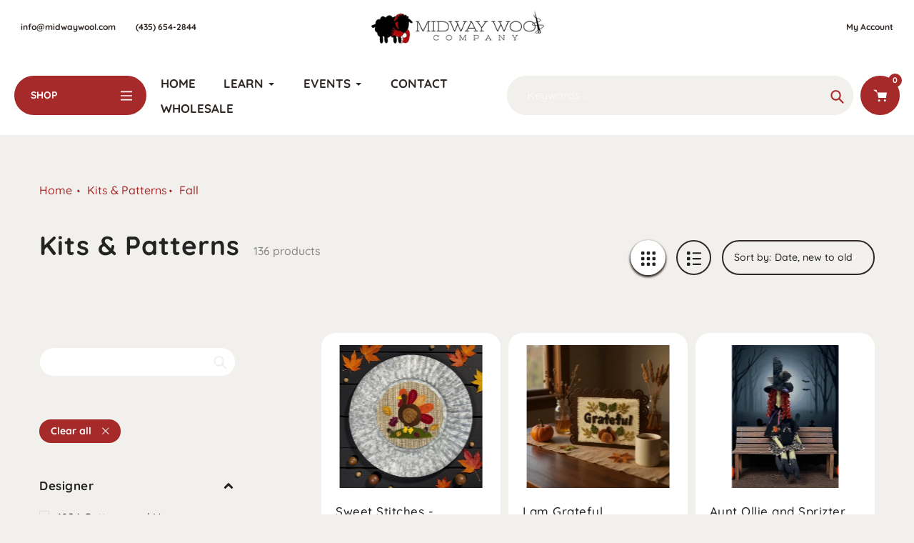

--- FILE ---
content_type: text/html; charset=utf-8
request_url: https://midwaywool.com/collections/kits-patterns/season_fall
body_size: 52971
content:
<!doctype html>
<html class="no-js" lang="en">
<head>
  <meta charset="utf-8">
  <meta http-equiv="X-UA-Compatible" content="IE=edge,chrome=1">
  <meta name="viewport" content="width=device-width,initial-scale=1">
  <meta name="theme-color" content="#a72a2a">

  <link rel="preconnect" href="https://cdn.shopify.com" crossorigin>
  <link rel="preconnect" href="https://fonts.shopifycdn.com" crossorigin>
  <link rel="preconnect" href="https://monorail-edge.shopifysvc.com">
  
  <script async src="https://www.googletagmanager.com/gtag/js?id=G-1ETMZR6EXF"></script>
  <script>
    window.dataLayer = window.dataLayer || [];
    function gtag(){dataLayer.push(arguments);}
    gtag('js', new Date());

    gtag('config', 'G-1ETMZR6EXF');
  </script><link rel="preload" href="//midwaywool.com/cdn/shop/t/17/assets/core.css?v=9479367861339524431761309780" as="style">
  <link rel="preload" as="font" href="//midwaywool.com/cdn/fonts/quicksand/quicksand_n7.d375fe11182475f82f7bb6306a0a0e4018995610.woff2" type="font/woff2" crossorigin>
  <link rel="preload" as="font" href="//midwaywool.com/cdn/fonts/quicksand/quicksand_n5.8f86b119923a62b5ca76bc9a6fb25da7a7498802.woff2" type="font/woff2" crossorigin>
  <link rel="preload" as="font" href="//midwaywool.com/cdn/fonts/quicksand/quicksand_n7.d375fe11182475f82f7bb6306a0a0e4018995610.woff2" type="font/woff2" crossorigin>
  <link rel="preload" as="font" href="//midwaywool.com/cdn/fonts/quicksand/quicksand_n7.d375fe11182475f82f7bb6306a0a0e4018995610.woff2" type="font/woff2" crossorigin>

  
  <link rel="preload" href="//midwaywool.com/cdn/shop/t/17/assets/theme.js?v=119664114954667207461761314275" as="script"><link rel="canonical" href="https://midwaywool.com/collections/kits-patterns/season_fall"><link rel="shortcut icon" href="//midwaywool.com/cdn/shop/files/Midway_Wool_Logo_no_background_1_32x32.png?v=1636477496" type="image/png"><title>Kits &amp; Patterns
&ndash; Tagged &quot;Season_Fall&quot;&ndash; Midway Wool</title><!-- /snippets/social-meta-tags.liquid -->


<meta property="og:site_name" content="Midway Wool">
<meta property="og:url" content="https://midwaywool.com/collections/kits-patterns/season_fall">
<meta property="og:title" content="Kits &amp; Patterns">
<meta property="og:type" content="product.group">
<meta property="og:description" content="Midway Wool"><meta property="og:image" content="http://midwaywool.com/cdn/shop/collections/kits-patterns.webp?v=1753412753">
  <meta property="og:image:secure_url" content="https://midwaywool.com/cdn/shop/collections/kits-patterns.webp?v=1753412753">
  <meta property="og:image:width" content="695">
  <meta property="og:image:height" content="901">


<meta name="twitter:card" content="summary_large_image">
<meta name="twitter:title" content="Kits &amp; Patterns">
<meta name="twitter:description" content="Midway Wool">

  
<style data-shopify>
:root {

	--header_megamenu_bg: #ffffff;
	--header_nav_2_bg: #f2f0ed;
	--header_nav_2_color_text: #a72a2a;
	--search_bar_bg: #f2f0ed;

	--header_search_categories_bg: #302825;
	--header_search_categories_color_text: #302825;
	--alternateHeader_bg_color: #ffffff;
	--alternateHeader_text_color: #302825;
    --logo_text_color: #302825;
    --header_color_text: #302825;
	--header_nav_hover_link: #e64242;

    --secondary_nav_color_text: #ffffff;
    --secondary_nav_color_lighter: rgba(255, 255, 255, 0.3);

    --mobile-navigation-bg: #232323;
    --mobile-navigation-highlighted-bg: #1d1d1d;
    --mobile-navigation-text-color: #ffffff;
    --mobile-navigation-icons-color: #fd5b2a;


	--white-color: #ffffff;


    --letter-spacing: 0;
    --font-size: 1;
	--rating-star-bg: rgba(35, 35, 35, 0.15);

    --color-text: #232323;
    --color-text-rgb: 35, 35, 35;
    --color-body-text: #302825;
	--breadcrumbs_color: #a72a2a;

	--rte__link_color: #a72a2a;
	--rte_hover_link_color: #e64242;


    --color-sale-text: #e64242;
    --color-small-button-text-border: #302825;
    --color-text-field: #ffffff;
    --color-text-field-text: #ffffff;
    --color-text-field-text-rgb: 255, 255, 255;

    --color-btn-primary: #a72a2a;
    --color-btn-primary-darker: #9e0000;
    --color-btn-primary-text: #ffffff;
	
	--color-btn-secondary: #302825;

	--color--btn-white-darker: #e6e6e6;


    --color-blankstate: rgba(48, 40, 37, 0.35);
    --color-blankstate-border: rgba(48, 40, 37, 0.2);
    --color-blankstate-background: rgba(48, 40, 37, 0.1); 

    --color-text-focus:#494949;


    --color-btn-primary-focus:#7e2020;
 	--color-btn-secondary-focus:#5b4c46;
	--color-btn-white-focus:#e6e6e6;



    --color-btn-social-focus:#5b4c46;
    --color-small-button-text-border-focus:#5b4c46;
    --predictive-search-focus:#e7e4de;

    --color-body: #f2f0ed;
    --color-bg: #f2f0ed;
    --color-bg-rgb: 242, 240, 237;
    --color-bg-alt: rgba(48, 40, 37, 0.05);
    --color-bg-currency-selector: rgba(48, 40, 37, 0.2);--opacity-image-overlay: 0.4;--hover-overlay-opacity: 0.8;

    --color-border: #302825;
    --color-border-form: #f2f0ed;
    --color-border-form-darker: #ddd7cf;

    --svg-select-icon: url(//midwaywool.com/cdn/shop/t/17/assets/ico-select.svg?v=166838073403583894761761309810);
 	--svg-select-white-icon: url(//midwaywool.com/cdn/shop/t/17/assets/ico-white-select.svg?v=145037530105049233381761309785);
    --slick-img-url: url(//midwaywool.com/cdn/shop/t/17/assets/ajax-loader.gif?v=41356863302472015721761309778);

    --font-weight-body--bold: 700;
    --font-weight-body--bolder: 700;

    --font-stack-header: Quicksand, sans-serif;
    --font-style-header: normal;
    --font-weight-header: 700;

    --font-stack-navigation: Quicksand, sans-serif;
    --font-style-navigation: normal;
    --font-weight-navigation: 700;


	

    --font-stack-body: Quicksand, sans-serif;
    --font-style-body: normal;
    --font-weight-body: 500;

    --font-size-header: 32;
	--font-size-navigation: 17;


	
	--heading1-letter-spacing: 1px;
    --heading2-letter-spacing: 1px;
    --heading3-letter-spacing: 0.5px;
    --heading4-letter-spacing: 0.5px;
    --heading5-letter-spacing: 0.25px;
    --heading6-letter-spacing:  0.25px;

	--heading-line-height : 1.8;

    --font-size-base: 16;

    --font-h1-desktop: 64;
    --font-h1-mobile: 44;

    --font-h2-desktop: 41;
    --font-h2-mobile: 32;

    --font-h3-desktop: 32;
    --font-h3-mobile: 20;

    --font-h4-desktop: 17;
    --font-h4-mobile: 15;

    --font-h5-desktop: 14;
    --font-h5-mobile: 14;

    --font-h6-desktop: 12;
    --font-h6-mobile: 11;

    --font-mega-title-large-desktop: 80;

    --font-rich-text-large: 18;
    --font-rich-text-small: 14;

    
--color-video-bg: #e7e4de;

    
    --global-color-image-loader-primary: rgba(35, 35, 35, 0.06);
    --global-color-image-loader-secondary: rgba(35, 35, 35, 0.12);


	--product_label_sale_color: #e64242;
	--product_label_sold_out_color: #f2f0ed;
	--product_label_1_color: #a72a2a;
 	--product_label_2_color: #302825;

	
	--product-image-height: 200px;

  }




</style>


  <link rel="stylesheet" href="//midwaywool.com/cdn/shop/t/17/assets/flickity.min.css?v=112557130868219244861761309810" type="text/css">

  <link rel="stylesheet" href="//midwaywool.com/cdn/shop/t/17/assets/core.css?v=9479367861339524431761309780" type="text/css">
  <link rel="stylesheet" href="//midwaywool.com/cdn/shop/t/17/assets/theme.css?v=47616489824709259921761309790" type="text/css">


  <style>
    @font-face {
  font-family: Quicksand;
  font-weight: 700;
  font-style: normal;
  font-display: swap;
  src: url("//midwaywool.com/cdn/fonts/quicksand/quicksand_n7.d375fe11182475f82f7bb6306a0a0e4018995610.woff2") format("woff2"),
       url("//midwaywool.com/cdn/fonts/quicksand/quicksand_n7.8ac2ae2fc4b90ef79aaa7aedb927d39f9f9aa3f4.woff") format("woff");
}

    @font-face {
  font-family: Quicksand;
  font-weight: 500;
  font-style: normal;
  font-display: swap;
  src: url("//midwaywool.com/cdn/fonts/quicksand/quicksand_n5.8f86b119923a62b5ca76bc9a6fb25da7a7498802.woff2") format("woff2"),
       url("//midwaywool.com/cdn/fonts/quicksand/quicksand_n5.c31882e058f76d723a7b6b725ac3ca095b5a2a70.woff") format("woff");
}

      @font-face {
  font-family: Quicksand;
  font-weight: 700;
  font-style: normal;
  font-display: swap;
  src: url("//midwaywool.com/cdn/fonts/quicksand/quicksand_n7.d375fe11182475f82f7bb6306a0a0e4018995610.woff2") format("woff2"),
       url("//midwaywool.com/cdn/fonts/quicksand/quicksand_n7.8ac2ae2fc4b90ef79aaa7aedb927d39f9f9aa3f4.woff") format("woff");
}

    @font-face {
  font-family: Quicksand;
  font-weight: 700;
  font-style: normal;
  font-display: swap;
  src: url("//midwaywool.com/cdn/fonts/quicksand/quicksand_n7.d375fe11182475f82f7bb6306a0a0e4018995610.woff2") format("woff2"),
       url("//midwaywool.com/cdn/fonts/quicksand/quicksand_n7.8ac2ae2fc4b90ef79aaa7aedb927d39f9f9aa3f4.woff") format("woff");
}

    @font-face {
  font-family: Quicksand;
  font-weight: 700;
  font-style: normal;
  font-display: swap;
  src: url("//midwaywool.com/cdn/fonts/quicksand/quicksand_n7.d375fe11182475f82f7bb6306a0a0e4018995610.woff2") format("woff2"),
       url("//midwaywool.com/cdn/fonts/quicksand/quicksand_n7.8ac2ae2fc4b90ef79aaa7aedb927d39f9f9aa3f4.woff") format("woff");
}

    
    
  </style>

  <script>
    
     window.importModule = (mod) => import(window.theme.modules[mod]);
    
    var theme = {
      breakpoints: {
        medium: 750,
        large: 990,
        widescreen: 1400
      },
      strings: { 
        addToCart: "Add to cart",
        preOrder: "Pre Order",
        preOrderText: "This is a pre order item.  We will ship it when it comes in stock.", 
        added_to_cart: "Added!",
        soldOut: "Sold out",
        unavailable: "Unavailable",
        regularPrice: "Regular price",
        salePrice: "Sale price",
        sale: "Sale",
        fromLowestPrice: "from [price]",
        vendor: "Vendor",
        showMore: "Show More",
        showLess: "Show Less",
        searchFor: "Search for",
        addressError: "Error looking up that address",
        addressNoResults: "No results for that address",
        addressQueryLimit: "You have exceeded the Google API usage limit. Consider upgrading to a \u003ca href=\"https:\/\/developers.google.com\/maps\/premium\/usage-limits\"\u003ePremium Plan\u003c\/a\u003e.",
        authError: "There was a problem authenticating your Google Maps account.",
        newWindow: "Opens in a new window.",
        external: "Opens external website.",
        newWindowExternal: "Opens external website in a new window.",
        removeLabel: "Remove [product]",
        update: "Update",
        quantity: "Quantity",
        discountedTotal: "Discounted total",
        regularTotal: "Regular total",
        priceColumn: "See Price column for discount details.",
        quantityMinimumMessage: "Quantity must be 1 or more",
        cartError: "There was an error while updating your cart. Please try again.",
        removedItemMessage: "Removed \u003cspan class=\"cart__removed-product-details\"\u003e([quantity]) [link]\u003c\/span\u003e from your cart.",
        unitPrice: "Unit price",
        unitPriceSeparator: "per",
        oneCartCount: "1 item",
        otherCartCount: "[count] items",
        quantityLabel: "Quantity: [count]",
        products: "Popular Products",
        search_title: "Popular Searches",
        loading: "Loading",
        number_of_results: "[result_number] of [results_count]",
        number_of_results_found: "[results_count] results found",
        one_result_found: "1 result found",
        show_less: "Show less",
        shippingEstimatorOneResult: "1 option available:",
        shippingEstimatorMoreResults: "{{count}} options available:",
        shippingEstimatorNoResults: "No shipping could be found",
        shippingTo: "Shipping to",
        pick_an_option: "Pick an Option",
        add_note: "Add Note",
        added_note: "Note added",
        newsletter_confirmation: "Thanks for subscribing!"
      },
      moneyFormat: "${{amount}}",
      moneyFormatWithCurrency: "${{amount}} USD",
      show_preOrder_btn: false ,
        stylesheet: "//midwaywool.com/cdn/shop/t/17/assets/core.css?v=9479367861339524431761309780",
         pageType: "collection",
            modules: {
        Core: `//midwaywool.com/cdn/shop/t/17/assets/core.js?v=173754313342993605631761309781`
      },
      scripts: {
        Popper: 'https://unpkg.com/@popperjs/core@2'
      }
    };

       
    window.routes = {
      rootUrl: "\/", 
      cartUrl: "\/cart",
      cartAddUrl: "\/cart\/add",
      cartChangeUrl: "\/cart\/change",
      searchUrl: "\/search",
      productRecommendationsUrl: "\/recommendations\/products"
    };


   



    document.documentElement.className = document.documentElement.className.replace('no-js', 'js');
  </script><script type="text/javascript">
    if (window.MSInputMethodContext && document.documentMode) {
      var scripts = document.getElementsByTagName('script')[0];
      var polyfill = document.createElement("script");
      polyfill.defer = true;
      polyfill.src = "//midwaywool.com/cdn/shop/t/17/assets/ie11CustomProperties.min.js?v=146208399201472936201761309785";

      scripts.parentNode.insertBefore(polyfill, scripts);
    }
  </script>

  <script>window.performance && window.performance.mark && window.performance.mark('shopify.content_for_header.start');</script><meta name="facebook-domain-verification" content="r9v6iy1j05rssvfjj7wrh2mwmmz2v5">
<meta id="shopify-digital-wallet" name="shopify-digital-wallet" content="/60921741571/digital_wallets/dialog">
<meta name="shopify-checkout-api-token" content="3686bcca1e6a509783e358d97ac17a97">
<meta id="in-context-paypal-metadata" data-shop-id="60921741571" data-venmo-supported="false" data-environment="production" data-locale="en_US" data-paypal-v4="true" data-currency="USD">
<link rel="alternate" type="application/atom+xml" title="Feed" href="/collections/kits-patterns/season_fall.atom" />
<link rel="next" href="/collections/kits-patterns/season_fall?page=2">
<link rel="alternate" type="application/json+oembed" href="https://midwaywool.com/collections/kits-patterns/season_fall.oembed">
<script async="async" src="/checkouts/internal/preloads.js?locale=en-US"></script>
<link rel="preconnect" href="https://shop.app" crossorigin="anonymous">
<script async="async" src="https://shop.app/checkouts/internal/preloads.js?locale=en-US&shop_id=60921741571" crossorigin="anonymous"></script>
<script id="apple-pay-shop-capabilities" type="application/json">{"shopId":60921741571,"countryCode":"US","currencyCode":"USD","merchantCapabilities":["supports3DS"],"merchantId":"gid:\/\/shopify\/Shop\/60921741571","merchantName":"Midway Wool","requiredBillingContactFields":["postalAddress","email","phone"],"requiredShippingContactFields":["postalAddress","email","phone"],"shippingType":"shipping","supportedNetworks":["visa","masterCard","amex","discover","elo","jcb"],"total":{"type":"pending","label":"Midway Wool","amount":"1.00"},"shopifyPaymentsEnabled":true,"supportsSubscriptions":true}</script>
<script id="shopify-features" type="application/json">{"accessToken":"3686bcca1e6a509783e358d97ac17a97","betas":["rich-media-storefront-analytics"],"domain":"midwaywool.com","predictiveSearch":true,"shopId":60921741571,"locale":"en"}</script>
<script>var Shopify = Shopify || {};
Shopify.shop = "midway-wool.myshopify.com";
Shopify.locale = "en";
Shopify.currency = {"active":"USD","rate":"1.0"};
Shopify.country = "US";
Shopify.theme = {"name":"Copy of Pursuit | ESA - 24\/10\/25","id":155213005059,"schema_name":"Pursuit","schema_version":"2.0.1","theme_store_id":1654,"role":"main"};
Shopify.theme.handle = "null";
Shopify.theme.style = {"id":null,"handle":null};
Shopify.cdnHost = "midwaywool.com/cdn";
Shopify.routes = Shopify.routes || {};
Shopify.routes.root = "/";</script>
<script type="module">!function(o){(o.Shopify=o.Shopify||{}).modules=!0}(window);</script>
<script>!function(o){function n(){var o=[];function n(){o.push(Array.prototype.slice.apply(arguments))}return n.q=o,n}var t=o.Shopify=o.Shopify||{};t.loadFeatures=n(),t.autoloadFeatures=n()}(window);</script>
<script>
  window.ShopifyPay = window.ShopifyPay || {};
  window.ShopifyPay.apiHost = "shop.app\/pay";
  window.ShopifyPay.redirectState = null;
</script>
<script id="shop-js-analytics" type="application/json">{"pageType":"collection"}</script>
<script defer="defer" async type="module" src="//midwaywool.com/cdn/shopifycloud/shop-js/modules/v2/client.init-shop-cart-sync_BT-GjEfc.en.esm.js"></script>
<script defer="defer" async type="module" src="//midwaywool.com/cdn/shopifycloud/shop-js/modules/v2/chunk.common_D58fp_Oc.esm.js"></script>
<script defer="defer" async type="module" src="//midwaywool.com/cdn/shopifycloud/shop-js/modules/v2/chunk.modal_xMitdFEc.esm.js"></script>
<script type="module">
  await import("//midwaywool.com/cdn/shopifycloud/shop-js/modules/v2/client.init-shop-cart-sync_BT-GjEfc.en.esm.js");
await import("//midwaywool.com/cdn/shopifycloud/shop-js/modules/v2/chunk.common_D58fp_Oc.esm.js");
await import("//midwaywool.com/cdn/shopifycloud/shop-js/modules/v2/chunk.modal_xMitdFEc.esm.js");

  window.Shopify.SignInWithShop?.initShopCartSync?.({"fedCMEnabled":true,"windoidEnabled":true});

</script>
<script>
  window.Shopify = window.Shopify || {};
  if (!window.Shopify.featureAssets) window.Shopify.featureAssets = {};
  window.Shopify.featureAssets['shop-js'] = {"shop-cart-sync":["modules/v2/client.shop-cart-sync_DZOKe7Ll.en.esm.js","modules/v2/chunk.common_D58fp_Oc.esm.js","modules/v2/chunk.modal_xMitdFEc.esm.js"],"init-fed-cm":["modules/v2/client.init-fed-cm_B6oLuCjv.en.esm.js","modules/v2/chunk.common_D58fp_Oc.esm.js","modules/v2/chunk.modal_xMitdFEc.esm.js"],"shop-cash-offers":["modules/v2/client.shop-cash-offers_D2sdYoxE.en.esm.js","modules/v2/chunk.common_D58fp_Oc.esm.js","modules/v2/chunk.modal_xMitdFEc.esm.js"],"shop-login-button":["modules/v2/client.shop-login-button_QeVjl5Y3.en.esm.js","modules/v2/chunk.common_D58fp_Oc.esm.js","modules/v2/chunk.modal_xMitdFEc.esm.js"],"pay-button":["modules/v2/client.pay-button_DXTOsIq6.en.esm.js","modules/v2/chunk.common_D58fp_Oc.esm.js","modules/v2/chunk.modal_xMitdFEc.esm.js"],"shop-button":["modules/v2/client.shop-button_DQZHx9pm.en.esm.js","modules/v2/chunk.common_D58fp_Oc.esm.js","modules/v2/chunk.modal_xMitdFEc.esm.js"],"avatar":["modules/v2/client.avatar_BTnouDA3.en.esm.js"],"init-windoid":["modules/v2/client.init-windoid_CR1B-cfM.en.esm.js","modules/v2/chunk.common_D58fp_Oc.esm.js","modules/v2/chunk.modal_xMitdFEc.esm.js"],"init-shop-for-new-customer-accounts":["modules/v2/client.init-shop-for-new-customer-accounts_C_vY_xzh.en.esm.js","modules/v2/client.shop-login-button_QeVjl5Y3.en.esm.js","modules/v2/chunk.common_D58fp_Oc.esm.js","modules/v2/chunk.modal_xMitdFEc.esm.js"],"init-shop-email-lookup-coordinator":["modules/v2/client.init-shop-email-lookup-coordinator_BI7n9ZSv.en.esm.js","modules/v2/chunk.common_D58fp_Oc.esm.js","modules/v2/chunk.modal_xMitdFEc.esm.js"],"init-shop-cart-sync":["modules/v2/client.init-shop-cart-sync_BT-GjEfc.en.esm.js","modules/v2/chunk.common_D58fp_Oc.esm.js","modules/v2/chunk.modal_xMitdFEc.esm.js"],"shop-toast-manager":["modules/v2/client.shop-toast-manager_DiYdP3xc.en.esm.js","modules/v2/chunk.common_D58fp_Oc.esm.js","modules/v2/chunk.modal_xMitdFEc.esm.js"],"init-customer-accounts":["modules/v2/client.init-customer-accounts_D9ZNqS-Q.en.esm.js","modules/v2/client.shop-login-button_QeVjl5Y3.en.esm.js","modules/v2/chunk.common_D58fp_Oc.esm.js","modules/v2/chunk.modal_xMitdFEc.esm.js"],"init-customer-accounts-sign-up":["modules/v2/client.init-customer-accounts-sign-up_iGw4briv.en.esm.js","modules/v2/client.shop-login-button_QeVjl5Y3.en.esm.js","modules/v2/chunk.common_D58fp_Oc.esm.js","modules/v2/chunk.modal_xMitdFEc.esm.js"],"shop-follow-button":["modules/v2/client.shop-follow-button_CqMgW2wH.en.esm.js","modules/v2/chunk.common_D58fp_Oc.esm.js","modules/v2/chunk.modal_xMitdFEc.esm.js"],"checkout-modal":["modules/v2/client.checkout-modal_xHeaAweL.en.esm.js","modules/v2/chunk.common_D58fp_Oc.esm.js","modules/v2/chunk.modal_xMitdFEc.esm.js"],"shop-login":["modules/v2/client.shop-login_D91U-Q7h.en.esm.js","modules/v2/chunk.common_D58fp_Oc.esm.js","modules/v2/chunk.modal_xMitdFEc.esm.js"],"lead-capture":["modules/v2/client.lead-capture_BJmE1dJe.en.esm.js","modules/v2/chunk.common_D58fp_Oc.esm.js","modules/v2/chunk.modal_xMitdFEc.esm.js"],"payment-terms":["modules/v2/client.payment-terms_Ci9AEqFq.en.esm.js","modules/v2/chunk.common_D58fp_Oc.esm.js","modules/v2/chunk.modal_xMitdFEc.esm.js"]};
</script>
<script>(function() {
  var isLoaded = false;
  function asyncLoad() {
    if (isLoaded) return;
    isLoaded = true;
    var urls = ["https:\/\/cdncozyvideogalleryn.addons.business\/scripttag\/js\/cloud\/midway-wool.myshopify.com\/1.0\/4zxFrsSgkv5ouPjyJdi3kksb03RxceJZ.js?shop=midway-wool.myshopify.com","https:\/\/chimpstatic.com\/mcjs-connected\/js\/users\/cd283ce77f9903fd748ccc772\/9d4510aa68433b52318744968.js?shop=midway-wool.myshopify.com"];
    for (var i = 0; i < urls.length; i++) {
      var s = document.createElement('script');
      s.type = 'text/javascript';
      s.async = true;
      s.src = urls[i];
      var x = document.getElementsByTagName('script')[0];
      x.parentNode.insertBefore(s, x);
    }
  };
  if(window.attachEvent) {
    window.attachEvent('onload', asyncLoad);
  } else {
    window.addEventListener('load', asyncLoad, false);
  }
})();</script>
<script id="__st">var __st={"a":60921741571,"offset":-25200,"reqid":"459c8aaa-d757-437c-81e0-4974828f4b24-1769483514","pageurl":"midwaywool.com\/collections\/kits-patterns\/season_fall","u":"b32d9d1f6776","p":"collection","rtyp":"collection","rid":398905016579};</script>
<script>window.ShopifyPaypalV4VisibilityTracking = true;</script>
<script id="captcha-bootstrap">!function(){'use strict';const t='contact',e='account',n='new_comment',o=[[t,t],['blogs',n],['comments',n],[t,'customer']],c=[[e,'customer_login'],[e,'guest_login'],[e,'recover_customer_password'],[e,'create_customer']],r=t=>t.map((([t,e])=>`form[action*='/${t}']:not([data-nocaptcha='true']) input[name='form_type'][value='${e}']`)).join(','),a=t=>()=>t?[...document.querySelectorAll(t)].map((t=>t.form)):[];function s(){const t=[...o],e=r(t);return a(e)}const i='password',u='form_key',d=['recaptcha-v3-token','g-recaptcha-response','h-captcha-response',i],f=()=>{try{return window.sessionStorage}catch{return}},m='__shopify_v',_=t=>t.elements[u];function p(t,e,n=!1){try{const o=window.sessionStorage,c=JSON.parse(o.getItem(e)),{data:r}=function(t){const{data:e,action:n}=t;return t[m]||n?{data:e,action:n}:{data:t,action:n}}(c);for(const[e,n]of Object.entries(r))t.elements[e]&&(t.elements[e].value=n);n&&o.removeItem(e)}catch(o){console.error('form repopulation failed',{error:o})}}const l='form_type',E='cptcha';function T(t){t.dataset[E]=!0}const w=window,h=w.document,L='Shopify',v='ce_forms',y='captcha';let A=!1;((t,e)=>{const n=(g='f06e6c50-85a8-45c8-87d0-21a2b65856fe',I='https://cdn.shopify.com/shopifycloud/storefront-forms-hcaptcha/ce_storefront_forms_captcha_hcaptcha.v1.5.2.iife.js',D={infoText:'Protected by hCaptcha',privacyText:'Privacy',termsText:'Terms'},(t,e,n)=>{const o=w[L][v],c=o.bindForm;if(c)return c(t,g,e,D).then(n);var r;o.q.push([[t,g,e,D],n]),r=I,A||(h.body.append(Object.assign(h.createElement('script'),{id:'captcha-provider',async:!0,src:r})),A=!0)});var g,I,D;w[L]=w[L]||{},w[L][v]=w[L][v]||{},w[L][v].q=[],w[L][y]=w[L][y]||{},w[L][y].protect=function(t,e){n(t,void 0,e),T(t)},Object.freeze(w[L][y]),function(t,e,n,w,h,L){const[v,y,A,g]=function(t,e,n){const i=e?o:[],u=t?c:[],d=[...i,...u],f=r(d),m=r(i),_=r(d.filter((([t,e])=>n.includes(e))));return[a(f),a(m),a(_),s()]}(w,h,L),I=t=>{const e=t.target;return e instanceof HTMLFormElement?e:e&&e.form},D=t=>v().includes(t);t.addEventListener('submit',(t=>{const e=I(t);if(!e)return;const n=D(e)&&!e.dataset.hcaptchaBound&&!e.dataset.recaptchaBound,o=_(e),c=g().includes(e)&&(!o||!o.value);(n||c)&&t.preventDefault(),c&&!n&&(function(t){try{if(!f())return;!function(t){const e=f();if(!e)return;const n=_(t);if(!n)return;const o=n.value;o&&e.removeItem(o)}(t);const e=Array.from(Array(32),(()=>Math.random().toString(36)[2])).join('');!function(t,e){_(t)||t.append(Object.assign(document.createElement('input'),{type:'hidden',name:u})),t.elements[u].value=e}(t,e),function(t,e){const n=f();if(!n)return;const o=[...t.querySelectorAll(`input[type='${i}']`)].map((({name:t})=>t)),c=[...d,...o],r={};for(const[a,s]of new FormData(t).entries())c.includes(a)||(r[a]=s);n.setItem(e,JSON.stringify({[m]:1,action:t.action,data:r}))}(t,e)}catch(e){console.error('failed to persist form',e)}}(e),e.submit())}));const S=(t,e)=>{t&&!t.dataset[E]&&(n(t,e.some((e=>e===t))),T(t))};for(const o of['focusin','change'])t.addEventListener(o,(t=>{const e=I(t);D(e)&&S(e,y())}));const B=e.get('form_key'),M=e.get(l),P=B&&M;t.addEventListener('DOMContentLoaded',(()=>{const t=y();if(P)for(const e of t)e.elements[l].value===M&&p(e,B);[...new Set([...A(),...v().filter((t=>'true'===t.dataset.shopifyCaptcha))])].forEach((e=>S(e,t)))}))}(h,new URLSearchParams(w.location.search),n,t,e,['guest_login'])})(!0,!0)}();</script>
<script integrity="sha256-4kQ18oKyAcykRKYeNunJcIwy7WH5gtpwJnB7kiuLZ1E=" data-source-attribution="shopify.loadfeatures" defer="defer" src="//midwaywool.com/cdn/shopifycloud/storefront/assets/storefront/load_feature-a0a9edcb.js" crossorigin="anonymous"></script>
<script crossorigin="anonymous" defer="defer" src="//midwaywool.com/cdn/shopifycloud/storefront/assets/shopify_pay/storefront-65b4c6d7.js?v=20250812"></script>
<script data-source-attribution="shopify.dynamic_checkout.dynamic.init">var Shopify=Shopify||{};Shopify.PaymentButton=Shopify.PaymentButton||{isStorefrontPortableWallets:!0,init:function(){window.Shopify.PaymentButton.init=function(){};var t=document.createElement("script");t.src="https://midwaywool.com/cdn/shopifycloud/portable-wallets/latest/portable-wallets.en.js",t.type="module",document.head.appendChild(t)}};
</script>
<script data-source-attribution="shopify.dynamic_checkout.buyer_consent">
  function portableWalletsHideBuyerConsent(e){var t=document.getElementById("shopify-buyer-consent"),n=document.getElementById("shopify-subscription-policy-button");t&&n&&(t.classList.add("hidden"),t.setAttribute("aria-hidden","true"),n.removeEventListener("click",e))}function portableWalletsShowBuyerConsent(e){var t=document.getElementById("shopify-buyer-consent"),n=document.getElementById("shopify-subscription-policy-button");t&&n&&(t.classList.remove("hidden"),t.removeAttribute("aria-hidden"),n.addEventListener("click",e))}window.Shopify?.PaymentButton&&(window.Shopify.PaymentButton.hideBuyerConsent=portableWalletsHideBuyerConsent,window.Shopify.PaymentButton.showBuyerConsent=portableWalletsShowBuyerConsent);
</script>
<script data-source-attribution="shopify.dynamic_checkout.cart.bootstrap">document.addEventListener("DOMContentLoaded",(function(){function t(){return document.querySelector("shopify-accelerated-checkout-cart, shopify-accelerated-checkout")}if(t())Shopify.PaymentButton.init();else{new MutationObserver((function(e,n){t()&&(Shopify.PaymentButton.init(),n.disconnect())})).observe(document.body,{childList:!0,subtree:!0})}}));
</script>
<link id="shopify-accelerated-checkout-styles" rel="stylesheet" media="screen" href="https://midwaywool.com/cdn/shopifycloud/portable-wallets/latest/accelerated-checkout-backwards-compat.css" crossorigin="anonymous">
<style id="shopify-accelerated-checkout-cart">
        #shopify-buyer-consent {
  margin-top: 1em;
  display: inline-block;
  width: 100%;
}

#shopify-buyer-consent.hidden {
  display: none;
}

#shopify-subscription-policy-button {
  background: none;
  border: none;
  padding: 0;
  text-decoration: underline;
  font-size: inherit;
  cursor: pointer;
}

#shopify-subscription-policy-button::before {
  box-shadow: none;
}

      </style>

<script>window.performance && window.performance.mark && window.performance.mark('shopify.content_for_header.end');</script>
<!-- BEGIN app block: shopify://apps/eca-easy-b2b-wholesale-app/blocks/wholesale-app-embed/019b2232-ffad-7610-bcdc-5e36851b6da5 -->




  
  <link href="//cdn.shopify.com/extensions/019be54b-b097-7dde-b2f8-04bf8c27bc25/wholeselltestone-14/assets/wholesale-price.css" rel="stylesheet" type="text/css" media="all" />

  
  <style>
    :root {
      /* Plan Name Styles */
      --ewp-plan-color: #666666;
      --ewp-plan-font-size: 12px;
      --ewp-plan-font-weight: 500;

      /* Wholesale Price Styles */
      --ewp-wholesale-color: #2d2a2a;
      --ewp-wholesale-font-size: 18px;
      --ewp-wholesale-font-weight: 500;

      /* Original Price Styles */
      --ewp-original-color: #999999;
      --ewp-original-font-size: 14px;

      /* Container Styles */
      --ewp-container-gap: 4px;
      --ewp-container-margin: 8px;
    }

    /* Apply CSS variables to elements */
    .ewp-plan-label {
      color: var(--ewp-plan-color) !important;
      font-size: var(--ewp-plan-font-size) !important;
      font-weight: var(--ewp-plan-font-weight) !important;
    }

    .ewp-wholesale-price-value {
      color: var(--ewp-wholesale-color) !important;
      font-size: var(--ewp-wholesale-font-size) !important;
      font-weight: var(--ewp-wholesale-font-weight) !important;
    }

    .ewp-original-price {
      color: var(--ewp-original-color) !important;
      font-size: var(--ewp-original-font-size) !important;
    }

    .ewp-wholesale-price {
      gap: var(--ewp-container-gap) !important;
      margin: var(--ewp-container-margin) 0 !important;
    }

    

    
  </style>

  
  
  

  

  
  
  

  
  
  
  

  

  
  

  
  <script>
    window.EWP_CONFIG = {
      customerLoggedIn: false,
      customerTags: [],
      appProxyUrl: '/apps/wholesale',
      autoInit: true,
      autoInjectCollection: true,
      debug: false,
      // Pre-loaded discount cache from shop metafield - enables instant price calculation
      // Note: JSON metafield value is already a JSON object, so we output it directly
      // If it's null/empty, we fallback to null
      discountCache: {"version":1,"generatedAt":"2026-01-12T19:04:08.876Z","plans":[{"planId":"1426895929603","planName":"Midway Kits","customerType":"customer_tag","customerTags":["wholesale"],"productType":"specific_collection","globalDiscountType":"percentage","globalDiscountValue":"0","products":[{"productId":"gid:\/\/shopify\/Product\/9246758207747","handle":"little-darling---jam-august","discountType":"Percentage","discountValue":"50"},{"productId":"gid:\/\/shopify\/Product\/9246755651843","handle":"little-darling---all-american-july","discountType":"Percentage","discountValue":"50"},{"productId":"gid:\/\/shopify\/Product\/9246754603267","handle":"little-darling---honey-pot-june","discountType":"Percentage","discountValue":"50"},{"productId":"gid:\/\/shopify\/Product\/9246754013443","handle":"little-darling---floral-arrangement-may","discountType":"Percentage","discountValue":"50"},{"productId":"gid:\/\/shopify\/Product\/9246752637187","handle":"little-darling---teapot-april","discountType":"Percentage","discountValue":"50"},{"productId":"gid:\/\/shopify\/Product\/9246749294851","handle":"little-darling---lazy-days-march","discountType":"Percentage","discountValue":"50"},{"productId":"gid:\/\/shopify\/Product\/9246743625987","handle":"little-darling---just-a-mug-december","discountType":"Percentage","discountValue":"50"},{"productId":"gid:\/\/shopify\/Product\/9246740087043","handle":"little-darling---with-love-february","discountType":"Percentage","discountValue":"50"},{"productId":"gid:\/\/shopify\/Product\/9073291067651","handle":"pumpkin-on-a-stand","discountType":"Percentage","discountValue":"50"},{"productId":"gid:\/\/shopify\/Product\/9072908468483","handle":"partridge-in-a-pear-tree-stocking","discountType":"Percentage","discountValue":"50"}],"hasStartDate":true,"startDate":"2025-10-25","hasEndDate":true,"endDate":"2026-01-25"},{"planId":"1426895601923","planName":"Midway Patterns","customerType":"customer_tag","customerTags":["wholesale"],"productType":"specific_collection","globalDiscountType":"percentage","globalDiscountValue":"0","products":[{"productId":"gid:\/\/shopify\/Product\/7770302152963","handle":"3-part-island-punch-trivet","discountType":"Percentage","discountValue":"50"},{"productId":"gid:\/\/shopify\/Product\/8094883545347","handle":"a-well-dressed-hare","discountType":"Percentage","discountValue":"50"},{"productId":"gid:\/\/shopify\/Product\/8034767339779","handle":"all-i-need-is-you","discountType":"Percentage","discountValue":"50"},{"productId":"gid:\/\/shopify\/Product\/8531612270851","handle":"all-things-grow-with-love","discountType":"Percentage","discountValue":"50"},{"productId":"gid:\/\/shopify\/Product\/8099221700867","handle":"america-mat","discountType":"Percentage","discountValue":"50"},{"productId":"gid:\/\/shopify\/Product\/7986116559107","handle":"americana-garland","discountType":"Percentage","discountValue":"50"},{"productId":"gid:\/\/shopify\/Product\/8888496062723","handle":"among-the-blossoms","discountType":"Percentage","discountValue":"50"},{"productId":"gid:\/\/shopify\/Product\/7597094830339","handle":"an-apple-a-day-pincushion","discountType":"Percentage","discountValue":"50"},{"productId":"gid:\/\/shopify\/Product\/7685939953923","handle":"antique-story","discountType":"Percentage","discountValue":"50"},{"productId":"gid:\/\/shopify\/Product\/7622451200259","handle":"april-banner","discountType":"Percentage","discountValue":"50"}],"hasStartDate":true,"startDate":"2025-10-25","hasEndDate":true,"endDate":"2026-01-25"},{"planId":"1426895307011","planName":"Simply Kits","customerType":"customer_tag","customerTags":["wholesale"],"productType":"specific_collection","globalDiscountType":"percentage","globalDiscountValue":"0","products":[{"productId":"gid:\/\/shopify\/Product\/8122939375875","handle":"god-shed-his-grace-kit","discountType":"Percentage","discountValue":"50"},{"productId":"gid:\/\/shopify\/Product\/8241695752451","handle":"goldie-link","discountType":"Percentage","discountValue":"50"},{"productId":"gid:\/\/shopify\/Product\/7685939953923","handle":"antique-story","discountType":"Percentage","discountValue":"50"},{"productId":"gid:\/\/shopify\/Product\/8146415911171","handle":"home-picture-kit","discountType":"Percentage","discountValue":"50"},{"productId":"gid:\/\/shopify\/Product\/7690977706243","handle":"snowball-ornaments","discountType":"Percentage","discountValue":"50"},{"productId":"gid:\/\/shopify\/Product\/7685996708099","handle":"friendship-is","discountType":"Percentage","discountValue":"50"},{"productId":"gid:\/\/shopify\/Product\/7685984223491","handle":"bee-humble","discountType":"Percentage","discountValue":"50"}],"hasStartDate":true,"startDate":"2025-10-25","hasEndDate":true,"endDate":"2026-01-25"},{"planId":"1426895044867","planName":"Simply Patterns","customerType":"customer_tag","customerTags":["wholesale"],"productType":"specific_collection","globalDiscountType":"percentage","globalDiscountValue":"0","products":[{"productId":"gid:\/\/shopify\/Product\/8122939375875","handle":"god-shed-his-grace-kit","discountType":"Percentage","discountValue":"50"},{"productId":"gid:\/\/shopify\/Product\/8241695752451","handle":"goldie-link","discountType":"Percentage","discountValue":"50"},{"productId":"gid:\/\/shopify\/Product\/7685939953923","handle":"antique-story","discountType":"Percentage","discountValue":"50"},{"productId":"gid:\/\/shopify\/Product\/8916744798467","handle":"laughter-shared","discountType":"Percentage","discountValue":"50"},{"productId":"gid:\/\/shopify\/Product\/8146415911171","handle":"home-picture-kit","discountType":"Percentage","discountValue":"50"},{"productId":"gid:\/\/shopify\/Product\/7685996708099","handle":"friendship-is","discountType":"Percentage","discountValue":"50"},{"productId":"gid:\/\/shopify\/Product\/7685984223491","handle":"bee-humble","discountType":"Percentage","discountValue":"50"}],"hasStartDate":true,"startDate":"2025-10-25","hasEndDate":true,"endDate":"2026-01-25"},{"planId":"1426894356739","planName":"Proddy Supplies","customerType":"customer_tag","customerTags":["wholesale"],"productType":"product_by_tag","globalDiscountType":"percentage","globalDiscountValue":"0","products":[{"productId":"gid:\/\/shopify\/Product\/9031595983107","handle":"proddy-cut-strip-stick","discountType":"Percentage","discountValue":"50"},{"productId":"gid:\/\/shopify\/Product\/9109225767171","handle":"proddy-tool---slick-black","discountType":"Percentage","discountValue":"50"},{"productId":"gid:\/\/shopify\/Product\/8758255812867","handle":"proddy-tool","discountType":"Percentage","discountValue":"50"}],"hasStartDate":true,"startDate":"2025-10-25","hasEndDate":true,"endDate":"2026-01-25"}]},
      // Currency configuration for multi-currency support
      // Shop currency is the base currency where discount values are stored
      // Presentment currency is what the customer sees (may differ based on market/location)
      shopCurrency: 'USD',
      presentmentCurrency: 'USD',
      // VOLUME PRICING PRIORITY: If product has volume pricing, hide wholesale pricing
      // This data allows JS to check if volume pricing applies before showing wholesale price
      volumePricing: {
        productTiers: null,
        allProductsTiers: null,
        hasVolumePricing: false
      },
      currentProductId: null,
      // Market info for multi-market discount restrictions
      // Used to filter discounts that are restricted to specific markets/countries
      marketId: '606470403',
      marketHandle: 'us',
      countryCode: 'US',
      // Styling settings
      styles: {
        planName: {
          color: '#666666',
          fontSize: '12px',
          fontWeight: '500',
          show: false !== true
        },
        wholesalePrice: {
          color: '#2d2a2a',
          fontSize: '18px',
          fontWeight: '500'
        },
        originalPrice: {
          color: '#999999',
          fontSize: '14px',
          show: false !== true
        },
        container: {
          gap: '4px',
          margin: '8px'
        }
      }
    };

    
  </script>

  
  <script src="https://cdn.shopify.com/extensions/019be54b-b097-7dde-b2f8-04bf8c27bc25/wholeselltestone-14/assets/wholesale-price.js" defer></script>




<!-- END app block --><link href="https://monorail-edge.shopifysvc.com" rel="dns-prefetch">
<script>(function(){if ("sendBeacon" in navigator && "performance" in window) {try {var session_token_from_headers = performance.getEntriesByType('navigation')[0].serverTiming.find(x => x.name == '_s').description;} catch {var session_token_from_headers = undefined;}var session_cookie_matches = document.cookie.match(/_shopify_s=([^;]*)/);var session_token_from_cookie = session_cookie_matches && session_cookie_matches.length === 2 ? session_cookie_matches[1] : "";var session_token = session_token_from_headers || session_token_from_cookie || "";function handle_abandonment_event(e) {var entries = performance.getEntries().filter(function(entry) {return /monorail-edge.shopifysvc.com/.test(entry.name);});if (!window.abandonment_tracked && entries.length === 0) {window.abandonment_tracked = true;var currentMs = Date.now();var navigation_start = performance.timing.navigationStart;var payload = {shop_id: 60921741571,url: window.location.href,navigation_start,duration: currentMs - navigation_start,session_token,page_type: "collection"};window.navigator.sendBeacon("https://monorail-edge.shopifysvc.com/v1/produce", JSON.stringify({schema_id: "online_store_buyer_site_abandonment/1.1",payload: payload,metadata: {event_created_at_ms: currentMs,event_sent_at_ms: currentMs}}));}}window.addEventListener('pagehide', handle_abandonment_event);}}());</script>
<script id="web-pixels-manager-setup">(function e(e,d,r,n,o){if(void 0===o&&(o={}),!Boolean(null===(a=null===(i=window.Shopify)||void 0===i?void 0:i.analytics)||void 0===a?void 0:a.replayQueue)){var i,a;window.Shopify=window.Shopify||{};var t=window.Shopify;t.analytics=t.analytics||{};var s=t.analytics;s.replayQueue=[],s.publish=function(e,d,r){return s.replayQueue.push([e,d,r]),!0};try{self.performance.mark("wpm:start")}catch(e){}var l=function(){var e={modern:/Edge?\/(1{2}[4-9]|1[2-9]\d|[2-9]\d{2}|\d{4,})\.\d+(\.\d+|)|Firefox\/(1{2}[4-9]|1[2-9]\d|[2-9]\d{2}|\d{4,})\.\d+(\.\d+|)|Chrom(ium|e)\/(9{2}|\d{3,})\.\d+(\.\d+|)|(Maci|X1{2}).+ Version\/(15\.\d+|(1[6-9]|[2-9]\d|\d{3,})\.\d+)([,.]\d+|)( \(\w+\)|)( Mobile\/\w+|) Safari\/|Chrome.+OPR\/(9{2}|\d{3,})\.\d+\.\d+|(CPU[ +]OS|iPhone[ +]OS|CPU[ +]iPhone|CPU IPhone OS|CPU iPad OS)[ +]+(15[._]\d+|(1[6-9]|[2-9]\d|\d{3,})[._]\d+)([._]\d+|)|Android:?[ /-](13[3-9]|1[4-9]\d|[2-9]\d{2}|\d{4,})(\.\d+|)(\.\d+|)|Android.+Firefox\/(13[5-9]|1[4-9]\d|[2-9]\d{2}|\d{4,})\.\d+(\.\d+|)|Android.+Chrom(ium|e)\/(13[3-9]|1[4-9]\d|[2-9]\d{2}|\d{4,})\.\d+(\.\d+|)|SamsungBrowser\/([2-9]\d|\d{3,})\.\d+/,legacy:/Edge?\/(1[6-9]|[2-9]\d|\d{3,})\.\d+(\.\d+|)|Firefox\/(5[4-9]|[6-9]\d|\d{3,})\.\d+(\.\d+|)|Chrom(ium|e)\/(5[1-9]|[6-9]\d|\d{3,})\.\d+(\.\d+|)([\d.]+$|.*Safari\/(?![\d.]+ Edge\/[\d.]+$))|(Maci|X1{2}).+ Version\/(10\.\d+|(1[1-9]|[2-9]\d|\d{3,})\.\d+)([,.]\d+|)( \(\w+\)|)( Mobile\/\w+|) Safari\/|Chrome.+OPR\/(3[89]|[4-9]\d|\d{3,})\.\d+\.\d+|(CPU[ +]OS|iPhone[ +]OS|CPU[ +]iPhone|CPU IPhone OS|CPU iPad OS)[ +]+(10[._]\d+|(1[1-9]|[2-9]\d|\d{3,})[._]\d+)([._]\d+|)|Android:?[ /-](13[3-9]|1[4-9]\d|[2-9]\d{2}|\d{4,})(\.\d+|)(\.\d+|)|Mobile Safari.+OPR\/([89]\d|\d{3,})\.\d+\.\d+|Android.+Firefox\/(13[5-9]|1[4-9]\d|[2-9]\d{2}|\d{4,})\.\d+(\.\d+|)|Android.+Chrom(ium|e)\/(13[3-9]|1[4-9]\d|[2-9]\d{2}|\d{4,})\.\d+(\.\d+|)|Android.+(UC? ?Browser|UCWEB|U3)[ /]?(15\.([5-9]|\d{2,})|(1[6-9]|[2-9]\d|\d{3,})\.\d+)\.\d+|SamsungBrowser\/(5\.\d+|([6-9]|\d{2,})\.\d+)|Android.+MQ{2}Browser\/(14(\.(9|\d{2,})|)|(1[5-9]|[2-9]\d|\d{3,})(\.\d+|))(\.\d+|)|K[Aa][Ii]OS\/(3\.\d+|([4-9]|\d{2,})\.\d+)(\.\d+|)/},d=e.modern,r=e.legacy,n=navigator.userAgent;return n.match(d)?"modern":n.match(r)?"legacy":"unknown"}(),u="modern"===l?"modern":"legacy",c=(null!=n?n:{modern:"",legacy:""})[u],f=function(e){return[e.baseUrl,"/wpm","/b",e.hashVersion,"modern"===e.buildTarget?"m":"l",".js"].join("")}({baseUrl:d,hashVersion:r,buildTarget:u}),m=function(e){var d=e.version,r=e.bundleTarget,n=e.surface,o=e.pageUrl,i=e.monorailEndpoint;return{emit:function(e){var a=e.status,t=e.errorMsg,s=(new Date).getTime(),l=JSON.stringify({metadata:{event_sent_at_ms:s},events:[{schema_id:"web_pixels_manager_load/3.1",payload:{version:d,bundle_target:r,page_url:o,status:a,surface:n,error_msg:t},metadata:{event_created_at_ms:s}}]});if(!i)return console&&console.warn&&console.warn("[Web Pixels Manager] No Monorail endpoint provided, skipping logging."),!1;try{return self.navigator.sendBeacon.bind(self.navigator)(i,l)}catch(e){}var u=new XMLHttpRequest;try{return u.open("POST",i,!0),u.setRequestHeader("Content-Type","text/plain"),u.send(l),!0}catch(e){return console&&console.warn&&console.warn("[Web Pixels Manager] Got an unhandled error while logging to Monorail."),!1}}}}({version:r,bundleTarget:l,surface:e.surface,pageUrl:self.location.href,monorailEndpoint:e.monorailEndpoint});try{o.browserTarget=l,function(e){var d=e.src,r=e.async,n=void 0===r||r,o=e.onload,i=e.onerror,a=e.sri,t=e.scriptDataAttributes,s=void 0===t?{}:t,l=document.createElement("script"),u=document.querySelector("head"),c=document.querySelector("body");if(l.async=n,l.src=d,a&&(l.integrity=a,l.crossOrigin="anonymous"),s)for(var f in s)if(Object.prototype.hasOwnProperty.call(s,f))try{l.dataset[f]=s[f]}catch(e){}if(o&&l.addEventListener("load",o),i&&l.addEventListener("error",i),u)u.appendChild(l);else{if(!c)throw new Error("Did not find a head or body element to append the script");c.appendChild(l)}}({src:f,async:!0,onload:function(){if(!function(){var e,d;return Boolean(null===(d=null===(e=window.Shopify)||void 0===e?void 0:e.analytics)||void 0===d?void 0:d.initialized)}()){var d=window.webPixelsManager.init(e)||void 0;if(d){var r=window.Shopify.analytics;r.replayQueue.forEach((function(e){var r=e[0],n=e[1],o=e[2];d.publishCustomEvent(r,n,o)})),r.replayQueue=[],r.publish=d.publishCustomEvent,r.visitor=d.visitor,r.initialized=!0}}},onerror:function(){return m.emit({status:"failed",errorMsg:"".concat(f," has failed to load")})},sri:function(e){var d=/^sha384-[A-Za-z0-9+/=]+$/;return"string"==typeof e&&d.test(e)}(c)?c:"",scriptDataAttributes:o}),m.emit({status:"loading"})}catch(e){m.emit({status:"failed",errorMsg:(null==e?void 0:e.message)||"Unknown error"})}}})({shopId: 60921741571,storefrontBaseUrl: "https://midwaywool.com",extensionsBaseUrl: "https://extensions.shopifycdn.com/cdn/shopifycloud/web-pixels-manager",monorailEndpoint: "https://monorail-edge.shopifysvc.com/unstable/produce_batch",surface: "storefront-renderer",enabledBetaFlags: ["2dca8a86"],webPixelsConfigList: [{"id":"1438155011","configuration":"{\"accountID\":\"midway-wool\"}","eventPayloadVersion":"v1","runtimeContext":"STRICT","scriptVersion":"5503eca56790d6863e31590c8c364ee3","type":"APP","apiClientId":12388204545,"privacyPurposes":["ANALYTICS","MARKETING","SALE_OF_DATA"],"dataSharingAdjustments":{"protectedCustomerApprovalScopes":["read_customer_email","read_customer_name","read_customer_personal_data","read_customer_phone"]}},{"id":"59605251","configuration":"{\"tagID\":\"2613839782959\"}","eventPayloadVersion":"v1","runtimeContext":"STRICT","scriptVersion":"18031546ee651571ed29edbe71a3550b","type":"APP","apiClientId":3009811,"privacyPurposes":["ANALYTICS","MARKETING","SALE_OF_DATA"],"dataSharingAdjustments":{"protectedCustomerApprovalScopes":["read_customer_address","read_customer_email","read_customer_name","read_customer_personal_data","read_customer_phone"]}},{"id":"shopify-app-pixel","configuration":"{}","eventPayloadVersion":"v1","runtimeContext":"STRICT","scriptVersion":"0450","apiClientId":"shopify-pixel","type":"APP","privacyPurposes":["ANALYTICS","MARKETING"]},{"id":"shopify-custom-pixel","eventPayloadVersion":"v1","runtimeContext":"LAX","scriptVersion":"0450","apiClientId":"shopify-pixel","type":"CUSTOM","privacyPurposes":["ANALYTICS","MARKETING"]}],isMerchantRequest: false,initData: {"shop":{"name":"Midway Wool","paymentSettings":{"currencyCode":"USD"},"myshopifyDomain":"midway-wool.myshopify.com","countryCode":"US","storefrontUrl":"https:\/\/midwaywool.com"},"customer":null,"cart":null,"checkout":null,"productVariants":[],"purchasingCompany":null},},"https://midwaywool.com/cdn","fcfee988w5aeb613cpc8e4bc33m6693e112",{"modern":"","legacy":""},{"shopId":"60921741571","storefrontBaseUrl":"https:\/\/midwaywool.com","extensionBaseUrl":"https:\/\/extensions.shopifycdn.com\/cdn\/shopifycloud\/web-pixels-manager","surface":"storefront-renderer","enabledBetaFlags":"[\"2dca8a86\"]","isMerchantRequest":"false","hashVersion":"fcfee988w5aeb613cpc8e4bc33m6693e112","publish":"custom","events":"[[\"page_viewed\",{}],[\"collection_viewed\",{\"collection\":{\"id\":\"398905016579\",\"title\":\"Kits \u0026 Patterns\",\"productVariants\":[{\"price\":{\"amount\":30.0,\"currencyCode\":\"USD\"},\"product\":{\"title\":\"Sweet Stitches - November\",\"vendor\":\"Midway Wool\",\"id\":\"9151109300483\",\"untranslatedTitle\":\"Sweet Stitches - November\",\"url\":\"\/products\/sweet-stitches-november\",\"type\":\"\"},\"id\":\"47370770514179\",\"image\":{\"src\":\"\/\/midwaywool.com\/cdn\/shop\/files\/SweetStitchesWoolappliqueTurkey.jpg?v=1761666630\"},\"sku\":null,\"title\":\"Kit\",\"untranslatedTitle\":\"Kit\"},{\"price\":{\"amount\":22.0,\"currencyCode\":\"USD\"},\"product\":{\"title\":\"I am Grateful\",\"vendor\":\"Midway Wool\",\"id\":\"9073333469443\",\"untranslatedTitle\":\"I am Grateful\",\"url\":\"\/products\/i-am-grateful\",\"type\":\"\"},\"id\":\"47155653935363\",\"image\":{\"src\":\"\/\/midwaywool.com\/cdn\/shop\/files\/i-am-grateful-265.webp?v=1757983193\"},\"sku\":null,\"title\":\"Kit\",\"untranslatedTitle\":\"Kit\"},{\"price\":{\"amount\":48.99,\"currencyCode\":\"USD\"},\"product\":{\"title\":\"Aunt Ollie and Sprizter\",\"vendor\":\"Midway Wool\",\"id\":\"9073297359107\",\"untranslatedTitle\":\"Aunt Ollie and Sprizter\",\"url\":\"\/products\/aunt-ollie-and-sprizter\",\"type\":\"\"},\"id\":\"47155446022403\",\"image\":{\"src\":\"\/\/midwaywool.com\/cdn\/shop\/files\/aunt-ollie-and-sprizter-848.webp?v=1757983182\"},\"sku\":null,\"title\":\"Kit\",\"untranslatedTitle\":\"Kit\"},{\"price\":{\"amount\":28.99,\"currencyCode\":\"USD\"},\"product\":{\"title\":\"Pumpkin on a Stand\",\"vendor\":\"Midway Wool\",\"id\":\"9073291067651\",\"untranslatedTitle\":\"Pumpkin on a Stand\",\"url\":\"\/products\/pumpkin-stand\",\"type\":\"\"},\"id\":\"47155418726659\",\"image\":{\"src\":\"\/\/midwaywool.com\/cdn\/shop\/files\/pumpkin-on-a-stand-943.webp?v=1757983164\"},\"sku\":null,\"title\":\"Kit\",\"untranslatedTitle\":\"Kit\"},{\"price\":{\"amount\":42.99,\"currencyCode\":\"USD\"},\"product\":{\"title\":\"Moonlit Boo Magnetic Garland\",\"vendor\":\"Midway Wool\",\"id\":\"8965918458115\",\"untranslatedTitle\":\"Moonlit Boo Magnetic Garland\",\"url\":\"\/products\/moonlit-boo-magnetic-garland\",\"type\":\"\"},\"id\":\"46776367251715\",\"image\":{\"src\":\"\/\/midwaywool.com\/cdn\/shop\/files\/moonlit-boo-magnetic-garland-605.webp?v=1757981987\"},\"sku\":\"\",\"title\":\"Kit\",\"untranslatedTitle\":\"Kit\"},{\"price\":{\"amount\":10.0,\"currencyCode\":\"USD\"},\"product\":{\"title\":\"Boo Simple Stitches Towel\",\"vendor\":\"Midway Wool\",\"id\":\"8955768570115\",\"untranslatedTitle\":\"Boo Simple Stitches Towel\",\"url\":\"\/products\/boo-simple-stitches-towel\",\"type\":\"\"},\"id\":\"46736541581571\",\"image\":{\"src\":\"\/\/midwaywool.com\/cdn\/shop\/files\/boo-simple-stitches-towel-478.webp?v=1757981822\"},\"sku\":\"\",\"title\":\"Pattern\",\"untranslatedTitle\":\"Pattern\"},{\"price\":{\"amount\":16.99,\"currencyCode\":\"USD\"},\"product\":{\"title\":\"Fall Kit\",\"vendor\":\"Midway Wool\",\"id\":\"8916332511491\",\"untranslatedTitle\":\"Fall Kit\",\"url\":\"\/products\/fall-kit-1\",\"type\":\"\"},\"id\":\"46424975180035\",\"image\":{\"src\":\"\/\/midwaywool.com\/cdn\/shop\/files\/fall-kit-966.webp?v=1757981227\"},\"sku\":null,\"title\":\"Default Title\",\"untranslatedTitle\":\"Default Title\"},{\"price\":{\"amount\":16.99,\"currencyCode\":\"USD\"},\"product\":{\"title\":\"Thanks Kit\",\"vendor\":\"Midway Wool\",\"id\":\"8916324516099\",\"untranslatedTitle\":\"Thanks Kit\",\"url\":\"\/products\/thanks-kit-1\",\"type\":\"\"},\"id\":\"46424959123715\",\"image\":{\"src\":\"\/\/midwaywool.com\/cdn\/shop\/files\/thanks-kit-577.webp?v=1757981206\"},\"sku\":null,\"title\":\"Default Title\",\"untranslatedTitle\":\"Default Title\"},{\"price\":{\"amount\":16.99,\"currencyCode\":\"USD\"},\"product\":{\"title\":\"Spooky Kit\",\"vendor\":\"Midway Wool\",\"id\":\"8916323008771\",\"untranslatedTitle\":\"Spooky Kit\",\"url\":\"\/products\/spooky-kit-1\",\"type\":\"\"},\"id\":\"46424956305667\",\"image\":{\"src\":\"\/\/midwaywool.com\/cdn\/shop\/files\/spooky-kit-617.webp?v=1757981201\"},\"sku\":null,\"title\":\"Default Title\",\"untranslatedTitle\":\"Default Title\"},{\"price\":{\"amount\":18.99,\"currencyCode\":\"USD\"},\"product\":{\"title\":\"Autumn Shows\",\"vendor\":\"Midway Wool\",\"id\":\"8785940513027\",\"untranslatedTitle\":\"Autumn Shows\",\"url\":\"\/products\/autumn-shows\",\"type\":\"\"},\"id\":\"46059326537987\",\"image\":{\"src\":\"\/\/midwaywool.com\/cdn\/shop\/files\/autumn-shows-605.webp?v=1757980482\"},\"sku\":\"\",\"title\":\"Kit with Pattern\",\"untranslatedTitle\":\"Kit with Pattern\"},{\"price\":{\"amount\":89.99,\"currencyCode\":\"USD\"},\"product\":{\"title\":\"Happy Halloween Advent Calendar\",\"vendor\":\"Midway Wool\",\"id\":\"8780837388547\",\"untranslatedTitle\":\"Happy Halloween Advent Calendar\",\"url\":\"\/products\/happy-halloween-advent-calendar\",\"type\":\"\"},\"id\":\"46040330731779\",\"image\":{\"src\":\"\/\/midwaywool.com\/cdn\/shop\/files\/happy-halloween-advent-calendar-252.webp?v=1757980428\"},\"sku\":\"\",\"title\":\"FULL Kit\",\"untranslatedTitle\":\"FULL Kit\"},{\"price\":{\"amount\":19.99,\"currencyCode\":\"USD\"},\"product\":{\"title\":\"Pumpkin Needle Book\",\"vendor\":\"Midway Wool\",\"id\":\"8773343543555\",\"untranslatedTitle\":\"Pumpkin Needle Book\",\"url\":\"\/products\/pumpkin-needle-book\",\"type\":\"\"},\"id\":\"46013315252483\",\"image\":{\"src\":\"\/\/midwaywool.com\/cdn\/shop\/files\/pumpkin-needle-book-566.webp?v=1757980288\"},\"sku\":\"\",\"title\":\"Kit with pattern\",\"untranslatedTitle\":\"Kit with pattern\"},{\"price\":{\"amount\":18.0,\"currencyCode\":\"USD\"},\"product\":{\"title\":\"Hedgie Hideaway Wooden Board\",\"vendor\":\"Midway Wool\",\"id\":\"8764263170307\",\"untranslatedTitle\":\"Hedgie Hideaway Wooden Board\",\"url\":\"\/products\/hedgie-hideaway-wooden-board\",\"type\":\"\"},\"id\":\"45975219241219\",\"image\":{\"src\":\"\/\/midwaywool.com\/cdn\/shop\/files\/hedgie-hideaway-wooden-board-298.webp?v=1757980216\"},\"sku\":\"\",\"title\":\"Default Title\",\"untranslatedTitle\":\"Default Title\"},{\"price\":{\"amount\":18.0,\"currencyCode\":\"USD\"},\"product\":{\"title\":\"Fall Leaf Wooden Board\",\"vendor\":\"Midway Wool\",\"id\":\"8764262514947\",\"untranslatedTitle\":\"Fall Leaf Wooden Board\",\"url\":\"\/products\/fall-leaf-wooden-board\",\"type\":\"\"},\"id\":\"45975211737347\",\"image\":{\"src\":\"\/\/midwaywool.com\/cdn\/shop\/files\/fall-leaf-wooden-board-268.webp?v=1757980210\"},\"sku\":\"\",\"title\":\"Pattern and Board\",\"untranslatedTitle\":\"Pattern and Board\"},{\"price\":{\"amount\":20.0,\"currencyCode\":\"USD\"},\"product\":{\"title\":\"Give Thanks Wooden Embroidery\",\"vendor\":\"Midway Wool\",\"id\":\"8764260024579\",\"untranslatedTitle\":\"Give Thanks Wooden Embroidery\",\"url\":\"\/products\/give-thanks-wooden-embroidery\",\"type\":\"\"},\"id\":\"46790408044803\",\"image\":{\"src\":\"\/\/midwaywool.com\/cdn\/shop\/files\/give-thanks-wooden-embroidery-567.webp?v=1757980198\"},\"sku\":\"\",\"title\":\"Board\",\"untranslatedTitle\":\"Board\"},{\"price\":{\"amount\":38.99,\"currencyCode\":\"USD\"},\"product\":{\"title\":\"Happy Fall Y'all\",\"vendor\":\"Midway Wool\",\"id\":\"8758204072195\",\"untranslatedTitle\":\"Happy Fall Y'all\",\"url\":\"\/products\/happy-fall-yall\",\"type\":\"\"},\"id\":\"45951915753731\",\"image\":{\"src\":\"\/\/midwaywool.com\/cdn\/shop\/files\/happy-fall-yall-634.webp?v=1757980171\"},\"sku\":\"\",\"title\":\"Kit with pattern\",\"untranslatedTitle\":\"Kit with pattern\"},{\"price\":{\"amount\":28.99,\"currencyCode\":\"USD\"},\"product\":{\"title\":\"Progress Over Perfection\",\"vendor\":\"Midway Wool\",\"id\":\"8734535778563\",\"untranslatedTitle\":\"Progress Over Perfection\",\"url\":\"\/products\/progress-over-perfection\",\"type\":\"\"},\"id\":\"45886291902723\",\"image\":{\"src\":\"\/\/midwaywool.com\/cdn\/shop\/files\/progress-over-perfection-593.webp?v=1757980070\"},\"sku\":\"\",\"title\":\"Default Title\",\"untranslatedTitle\":\"Default Title\"},{\"price\":{\"amount\":48.0,\"currencyCode\":\"USD\"},\"product\":{\"title\":\"Autumn Mesh Bag with thread\",\"vendor\":\"Midway Wool\",\"id\":\"8723099517187\",\"untranslatedTitle\":\"Autumn Mesh Bag with thread\",\"url\":\"\/products\/autumn-mesh-bag-with-thread\",\"type\":\"\"},\"id\":\"45848611455235\",\"image\":{\"src\":\"\/\/midwaywool.com\/cdn\/shop\/files\/autumn-mesh-bag-with-thread-444.webp?v=1757979928\"},\"sku\":\"\",\"title\":\"Default Title\",\"untranslatedTitle\":\"Default Title\"},{\"price\":{\"amount\":38.99,\"currencyCode\":\"USD\"},\"product\":{\"title\":\"Happy Harvest Scarecrow\",\"vendor\":\"Midway Wool\",\"id\":\"8722775179523\",\"untranslatedTitle\":\"Happy Harvest Scarecrow\",\"url\":\"\/products\/happy-harvest-scarecrow\",\"type\":\"\"},\"id\":\"45848048435459\",\"image\":{\"src\":\"\/\/midwaywool.com\/cdn\/shop\/files\/IMG_0053_large_jpg.webp?v=1759370143\"},\"sku\":\"\",\"title\":\"Kit with Pattern\",\"untranslatedTitle\":\"Kit with Pattern\"},{\"price\":{\"amount\":16.99,\"currencyCode\":\"USD\"},\"product\":{\"title\":\"Fall in Love\",\"vendor\":\"Midway Wool\",\"id\":\"8721909612803\",\"untranslatedTitle\":\"Fall in Love\",\"url\":\"\/products\/fall-in-love\",\"type\":\"\"},\"id\":\"45846370287875\",\"image\":{\"src\":\"\/\/midwaywool.com\/cdn\/shop\/files\/fall-in-love-465.webp?v=1757979915\"},\"sku\":\"\",\"title\":\"Pattern and Wool\",\"untranslatedTitle\":\"Pattern and Wool\"},{\"price\":{\"amount\":36.99,\"currencyCode\":\"USD\"},\"product\":{\"title\":\"Hello Fall #433\",\"vendor\":\"Midway Wool\",\"id\":\"8711148765443\",\"untranslatedTitle\":\"Hello Fall #433\",\"url\":\"\/products\/hello-fall-433\",\"type\":\"\"},\"id\":\"45812515078403\",\"image\":{\"src\":\"\/\/midwaywool.com\/cdn\/shop\/files\/hello-fall-433-958.webp?v=1757979849\"},\"sku\":\"\",\"title\":\"Kit with Pattern\",\"untranslatedTitle\":\"Kit with Pattern\"},{\"price\":{\"amount\":12.5,\"currencyCode\":\"USD\"},\"product\":{\"title\":\"Quilt Mini Turkey\",\"vendor\":\"Midway Wool\",\"id\":\"8711122419971\",\"untranslatedTitle\":\"Quilt Mini Turkey\",\"url\":\"\/products\/quilt-mini-turkey\",\"type\":\"\"},\"id\":\"45812371849475\",\"image\":{\"src\":\"\/\/midwaywool.com\/cdn\/shop\/files\/quilt-mini-turkey-312.webp?v=1757979818\"},\"sku\":\"\",\"title\":\"Default Title\",\"untranslatedTitle\":\"Default Title\"},{\"price\":{\"amount\":12.5,\"currencyCode\":\"USD\"},\"product\":{\"title\":\"Quilt Mini Crow and Pumpkin\",\"vendor\":\"Midway Wool\",\"id\":\"8711114555651\",\"untranslatedTitle\":\"Quilt Mini Crow and Pumpkin\",\"url\":\"\/products\/quilt-mini-crow-and-pumpkin\",\"type\":\"\"},\"id\":\"45812329185539\",\"image\":{\"src\":\"\/\/midwaywool.com\/cdn\/shop\/files\/quilt-mini-crow-and-pumpkin-957.webp?v=1757979811\"},\"sku\":\"\",\"title\":\"Default Title\",\"untranslatedTitle\":\"Default Title\"},{\"price\":{\"amount\":12.5,\"currencyCode\":\"USD\"},\"product\":{\"title\":\"Quilt Mini Boo! Ghost\",\"vendor\":\"Midway Wool\",\"id\":\"8711110459651\",\"untranslatedTitle\":\"Quilt Mini Boo! Ghost\",\"url\":\"\/products\/quilt-mini-boo-ghost\",\"type\":\"\"},\"id\":\"45812309197059\",\"image\":{\"src\":\"\/\/midwaywool.com\/cdn\/shop\/files\/quilt-mini-boo-ghost-750.webp?v=1757979805\"},\"sku\":\"\",\"title\":\"Default Title\",\"untranslatedTitle\":\"Default Title\"}]}}]]"});</script><script>
  window.ShopifyAnalytics = window.ShopifyAnalytics || {};
  window.ShopifyAnalytics.meta = window.ShopifyAnalytics.meta || {};
  window.ShopifyAnalytics.meta.currency = 'USD';
  var meta = {"products":[{"id":9151109300483,"gid":"gid:\/\/shopify\/Product\/9151109300483","vendor":"Midway Wool","type":"","handle":"sweet-stitches-november","variants":[{"id":47370770514179,"price":3000,"name":"Sweet Stitches - November - Kit","public_title":"Kit","sku":null},{"id":47370770546947,"price":1250,"name":"Sweet Stitches - November - Pattern","public_title":"Pattern","sku":null}],"remote":false},{"id":9073333469443,"gid":"gid:\/\/shopify\/Product\/9073333469443","vendor":"Midway Wool","type":"","handle":"i-am-grateful","variants":[{"id":47155653935363,"price":2200,"name":"I am Grateful - Kit","public_title":"Kit","sku":null},{"id":47155653968131,"price":1150,"name":"I am Grateful - Pattern","public_title":"Pattern","sku":null},{"id":47155654000899,"price":1800,"name":"I am Grateful - Brown Stand","public_title":"Brown Stand","sku":null}],"remote":false},{"id":9073297359107,"gid":"gid:\/\/shopify\/Product\/9073297359107","vendor":"Midway Wool","type":"","handle":"aunt-ollie-and-sprizter","variants":[{"id":47155446022403,"price":4899,"name":"Aunt Ollie and Sprizter - Kit","public_title":"Kit","sku":null},{"id":47155446055171,"price":1600,"name":"Aunt Ollie and Sprizter - Pattern","public_title":"Pattern","sku":null}],"remote":false},{"id":9073291067651,"gid":"gid:\/\/shopify\/Product\/9073291067651","vendor":"Midway Wool","type":"","handle":"pumpkin-stand","variants":[{"id":47155418726659,"price":2899,"name":"Pumpkin on a Stand - Kit","public_title":"Kit","sku":null},{"id":47155418759427,"price":1250,"name":"Pumpkin on a Stand - Pattern","public_title":"Pattern","sku":null}],"remote":false},{"id":8965918458115,"gid":"gid:\/\/shopify\/Product\/8965918458115","vendor":"Midway Wool","type":"","handle":"moonlit-boo-magnetic-garland","variants":[{"id":46776367251715,"price":4299,"name":"Moonlit Boo Magnetic Garland - Kit","public_title":"Kit","sku":""},{"id":46776367284483,"price":1250,"name":"Moonlit Boo Magnetic Garland - Pattern","public_title":"Pattern","sku":""}],"remote":false},{"id":8955768570115,"gid":"gid:\/\/shopify\/Product\/8955768570115","vendor":"Midway Wool","type":"","handle":"boo-simple-stitches-towel","variants":[{"id":46736541581571,"price":1000,"name":"Boo Simple Stitches Towel - Pattern","public_title":"Pattern","sku":""},{"id":46736541614339,"price":1400,"name":"Boo Simple Stitches Towel - Pattern with Towel","public_title":"Pattern with Towel","sku":""},{"id":46736541647107,"price":2200,"name":"Boo Simple Stitches Towel - Pattern - Towel - Thread","public_title":"Pattern - Towel - Thread","sku":""}],"remote":false},{"id":8916332511491,"gid":"gid:\/\/shopify\/Product\/8916332511491","vendor":"Midway Wool","type":"","handle":"fall-kit-1","variants":[{"id":46424975180035,"price":1699,"name":"Fall Kit","public_title":null,"sku":null}],"remote":false},{"id":8916324516099,"gid":"gid:\/\/shopify\/Product\/8916324516099","vendor":"Midway Wool","type":"","handle":"thanks-kit-1","variants":[{"id":46424959123715,"price":1699,"name":"Thanks Kit","public_title":null,"sku":null}],"remote":false},{"id":8916323008771,"gid":"gid:\/\/shopify\/Product\/8916323008771","vendor":"Midway Wool","type":"","handle":"spooky-kit-1","variants":[{"id":46424956305667,"price":1699,"name":"Spooky Kit","public_title":null,"sku":null}],"remote":false},{"id":8785940513027,"gid":"gid:\/\/shopify\/Product\/8785940513027","vendor":"Midway Wool","type":"","handle":"autumn-shows","variants":[{"id":46059326537987,"price":1899,"name":"Autumn Shows - Kit with Pattern","public_title":"Kit with Pattern","sku":""},{"id":46059326570755,"price":1250,"name":"Autumn Shows - Pattern","public_title":"Pattern","sku":""}],"remote":false},{"id":8780837388547,"gid":"gid:\/\/shopify\/Product\/8780837388547","vendor":"Midway Wool","type":"","handle":"happy-halloween-advent-calendar","variants":[{"id":46040330731779,"price":8999,"name":"Happy Halloween Advent Calendar - FULL Kit","public_title":"FULL Kit","sku":""},{"id":46040330764547,"price":1600,"name":"Happy Halloween Advent Calendar - Pattern","public_title":"Pattern","sku":""},{"id":46040330797315,"price":4999,"name":"Happy Halloween Advent Calendar - Kit","public_title":"Kit","sku":""},{"id":46040330830083,"price":7800,"name":"Happy Halloween Advent Calendar - Embellishing Threads","public_title":"Embellishing Threads","sku":""}],"remote":false},{"id":8773343543555,"gid":"gid:\/\/shopify\/Product\/8773343543555","vendor":"Midway Wool","type":"","handle":"pumpkin-needle-book","variants":[{"id":46013315252483,"price":1999,"name":"Pumpkin Needle Book - Kit with pattern","public_title":"Kit with pattern","sku":""},{"id":46013315285251,"price":1150,"name":"Pumpkin Needle Book - Pattern","public_title":"Pattern","sku":""}],"remote":false},{"id":8764263170307,"gid":"gid:\/\/shopify\/Product\/8764263170307","vendor":"Midway Wool","type":"","handle":"hedgie-hideaway-wooden-board","variants":[{"id":45975219241219,"price":1800,"name":"Hedgie Hideaway Wooden Board","public_title":null,"sku":""}],"remote":false},{"id":8764262514947,"gid":"gid:\/\/shopify\/Product\/8764262514947","vendor":"Midway Wool","type":"","handle":"fall-leaf-wooden-board","variants":[{"id":45975211737347,"price":1800,"name":"Fall Leaf Wooden Board - Pattern and Board","public_title":"Pattern and Board","sku":""},{"id":45975211770115,"price":2400,"name":"Fall Leaf Wooden Board - Pattern Board and Thread","public_title":"Pattern Board and Thread","sku":""}],"remote":false},{"id":8764260024579,"gid":"gid:\/\/shopify\/Product\/8764260024579","vendor":"Midway Wool","type":"","handle":"give-thanks-wooden-embroidery","variants":[{"id":46790408044803,"price":2000,"name":"Give Thanks Wooden Embroidery - Board","public_title":"Board","sku":""},{"id":46790408077571,"price":3400,"name":"Give Thanks Wooden Embroidery - Board with Threads","public_title":"Board with Threads","sku":""}],"remote":false},{"id":8758204072195,"gid":"gid:\/\/shopify\/Product\/8758204072195","vendor":"Midway Wool","type":"","handle":"happy-fall-yall","variants":[{"id":45951915753731,"price":3899,"name":"Happy Fall Y'all - Kit with pattern","public_title":"Kit with pattern","sku":""},{"id":45951915786499,"price":1175,"name":"Happy Fall Y'all - Pattern","public_title":"Pattern","sku":""}],"remote":false},{"id":8734535778563,"gid":"gid:\/\/shopify\/Product\/8734535778563","vendor":"Midway Wool","type":"","handle":"progress-over-perfection","variants":[{"id":45886291902723,"price":2899,"name":"Progress Over Perfection","public_title":null,"sku":""}],"remote":false},{"id":8723099517187,"gid":"gid:\/\/shopify\/Product\/8723099517187","vendor":"Midway Wool","type":"","handle":"autumn-mesh-bag-with-thread","variants":[{"id":45848611455235,"price":4800,"name":"Autumn Mesh Bag with thread","public_title":null,"sku":""}],"remote":false},{"id":8722775179523,"gid":"gid:\/\/shopify\/Product\/8722775179523","vendor":"Midway Wool","type":"","handle":"happy-harvest-scarecrow","variants":[{"id":45848048435459,"price":3899,"name":"Happy Harvest Scarecrow - Kit with Pattern","public_title":"Kit with Pattern","sku":""},{"id":45848048468227,"price":1150,"name":"Happy Harvest Scarecrow - Pattern","public_title":"Pattern","sku":""}],"remote":false},{"id":8721909612803,"gid":"gid:\/\/shopify\/Product\/8721909612803","vendor":"Midway Wool","type":"","handle":"fall-in-love","variants":[{"id":45846370287875,"price":1699,"name":"Fall in Love - Pattern and Wool","public_title":"Pattern and Wool","sku":""},{"id":45846370320643,"price":2800,"name":"Fall in Love - Flat braid Orange and Yellow Pack","public_title":"Flat braid Orange and Yellow Pack","sku":""},{"id":45846370353411,"price":1800,"name":"Fall in Love - Frame","public_title":"Frame","sku":""},{"id":45885581558019,"price":999,"name":"Fall in Love - Pattern","public_title":"Pattern","sku":""}],"remote":false},{"id":8711148765443,"gid":"gid:\/\/shopify\/Product\/8711148765443","vendor":"Midway Wool","type":"","handle":"hello-fall-433","variants":[{"id":45812515078403,"price":3699,"name":"Hello Fall #433 - Kit with Pattern","public_title":"Kit with Pattern","sku":""},{"id":45812515111171,"price":999,"name":"Hello Fall #433 - Pattern","public_title":"Pattern","sku":""}],"remote":false},{"id":8711122419971,"gid":"gid:\/\/shopify\/Product\/8711122419971","vendor":"Midway Wool","type":"","handle":"quilt-mini-turkey","variants":[{"id":45812371849475,"price":1250,"name":"Quilt Mini Turkey","public_title":null,"sku":""}],"remote":false},{"id":8711114555651,"gid":"gid:\/\/shopify\/Product\/8711114555651","vendor":"Midway Wool","type":"","handle":"quilt-mini-crow-and-pumpkin","variants":[{"id":45812329185539,"price":1250,"name":"Quilt Mini Crow and Pumpkin","public_title":null,"sku":""}],"remote":false},{"id":8711110459651,"gid":"gid:\/\/shopify\/Product\/8711110459651","vendor":"Midway Wool","type":"","handle":"quilt-mini-boo-ghost","variants":[{"id":45812309197059,"price":1250,"name":"Quilt Mini Boo! Ghost","public_title":null,"sku":""}],"remote":false}],"page":{"pageType":"collection","resourceType":"collection","resourceId":398905016579,"requestId":"459c8aaa-d757-437c-81e0-4974828f4b24-1769483514"}};
  for (var attr in meta) {
    window.ShopifyAnalytics.meta[attr] = meta[attr];
  }
</script>
<script class="analytics">
  (function () {
    var customDocumentWrite = function(content) {
      var jquery = null;

      if (window.jQuery) {
        jquery = window.jQuery;
      } else if (window.Checkout && window.Checkout.$) {
        jquery = window.Checkout.$;
      }

      if (jquery) {
        jquery('body').append(content);
      }
    };

    var hasLoggedConversion = function(token) {
      if (token) {
        return document.cookie.indexOf('loggedConversion=' + token) !== -1;
      }
      return false;
    }

    var setCookieIfConversion = function(token) {
      if (token) {
        var twoMonthsFromNow = new Date(Date.now());
        twoMonthsFromNow.setMonth(twoMonthsFromNow.getMonth() + 2);

        document.cookie = 'loggedConversion=' + token + '; expires=' + twoMonthsFromNow;
      }
    }

    var trekkie = window.ShopifyAnalytics.lib = window.trekkie = window.trekkie || [];
    if (trekkie.integrations) {
      return;
    }
    trekkie.methods = [
      'identify',
      'page',
      'ready',
      'track',
      'trackForm',
      'trackLink'
    ];
    trekkie.factory = function(method) {
      return function() {
        var args = Array.prototype.slice.call(arguments);
        args.unshift(method);
        trekkie.push(args);
        return trekkie;
      };
    };
    for (var i = 0; i < trekkie.methods.length; i++) {
      var key = trekkie.methods[i];
      trekkie[key] = trekkie.factory(key);
    }
    trekkie.load = function(config) {
      trekkie.config = config || {};
      trekkie.config.initialDocumentCookie = document.cookie;
      var first = document.getElementsByTagName('script')[0];
      var script = document.createElement('script');
      script.type = 'text/javascript';
      script.onerror = function(e) {
        var scriptFallback = document.createElement('script');
        scriptFallback.type = 'text/javascript';
        scriptFallback.onerror = function(error) {
                var Monorail = {
      produce: function produce(monorailDomain, schemaId, payload) {
        var currentMs = new Date().getTime();
        var event = {
          schema_id: schemaId,
          payload: payload,
          metadata: {
            event_created_at_ms: currentMs,
            event_sent_at_ms: currentMs
          }
        };
        return Monorail.sendRequest("https://" + monorailDomain + "/v1/produce", JSON.stringify(event));
      },
      sendRequest: function sendRequest(endpointUrl, payload) {
        // Try the sendBeacon API
        if (window && window.navigator && typeof window.navigator.sendBeacon === 'function' && typeof window.Blob === 'function' && !Monorail.isIos12()) {
          var blobData = new window.Blob([payload], {
            type: 'text/plain'
          });

          if (window.navigator.sendBeacon(endpointUrl, blobData)) {
            return true;
          } // sendBeacon was not successful

        } // XHR beacon

        var xhr = new XMLHttpRequest();

        try {
          xhr.open('POST', endpointUrl);
          xhr.setRequestHeader('Content-Type', 'text/plain');
          xhr.send(payload);
        } catch (e) {
          console.log(e);
        }

        return false;
      },
      isIos12: function isIos12() {
        return window.navigator.userAgent.lastIndexOf('iPhone; CPU iPhone OS 12_') !== -1 || window.navigator.userAgent.lastIndexOf('iPad; CPU OS 12_') !== -1;
      }
    };
    Monorail.produce('monorail-edge.shopifysvc.com',
      'trekkie_storefront_load_errors/1.1',
      {shop_id: 60921741571,
      theme_id: 155213005059,
      app_name: "storefront",
      context_url: window.location.href,
      source_url: "//midwaywool.com/cdn/s/trekkie.storefront.a804e9514e4efded663580eddd6991fcc12b5451.min.js"});

        };
        scriptFallback.async = true;
        scriptFallback.src = '//midwaywool.com/cdn/s/trekkie.storefront.a804e9514e4efded663580eddd6991fcc12b5451.min.js';
        first.parentNode.insertBefore(scriptFallback, first);
      };
      script.async = true;
      script.src = '//midwaywool.com/cdn/s/trekkie.storefront.a804e9514e4efded663580eddd6991fcc12b5451.min.js';
      first.parentNode.insertBefore(script, first);
    };
    trekkie.load(
      {"Trekkie":{"appName":"storefront","development":false,"defaultAttributes":{"shopId":60921741571,"isMerchantRequest":null,"themeId":155213005059,"themeCityHash":"12971074194479579447","contentLanguage":"en","currency":"USD","eventMetadataId":"f21f2afd-042d-4a2f-93e3-aafdf2668622"},"isServerSideCookieWritingEnabled":true,"monorailRegion":"shop_domain","enabledBetaFlags":["65f19447"]},"Session Attribution":{},"S2S":{"facebookCapiEnabled":false,"source":"trekkie-storefront-renderer","apiClientId":580111}}
    );

    var loaded = false;
    trekkie.ready(function() {
      if (loaded) return;
      loaded = true;

      window.ShopifyAnalytics.lib = window.trekkie;

      var originalDocumentWrite = document.write;
      document.write = customDocumentWrite;
      try { window.ShopifyAnalytics.merchantGoogleAnalytics.call(this); } catch(error) {};
      document.write = originalDocumentWrite;

      window.ShopifyAnalytics.lib.page(null,{"pageType":"collection","resourceType":"collection","resourceId":398905016579,"requestId":"459c8aaa-d757-437c-81e0-4974828f4b24-1769483514","shopifyEmitted":true});

      var match = window.location.pathname.match(/checkouts\/(.+)\/(thank_you|post_purchase)/)
      var token = match? match[1]: undefined;
      if (!hasLoggedConversion(token)) {
        setCookieIfConversion(token);
        window.ShopifyAnalytics.lib.track("Viewed Product Category",{"currency":"USD","category":"Collection: kits-patterns","collectionName":"kits-patterns","collectionId":398905016579,"nonInteraction":true},undefined,undefined,{"shopifyEmitted":true});
      }
    });


        var eventsListenerScript = document.createElement('script');
        eventsListenerScript.async = true;
        eventsListenerScript.src = "//midwaywool.com/cdn/shopifycloud/storefront/assets/shop_events_listener-3da45d37.js";
        document.getElementsByTagName('head')[0].appendChild(eventsListenerScript);

})();</script>
<script
  defer
  src="https://midwaywool.com/cdn/shopifycloud/perf-kit/shopify-perf-kit-3.0.4.min.js"
  data-application="storefront-renderer"
  data-shop-id="60921741571"
  data-render-region="gcp-us-east1"
  data-page-type="collection"
  data-theme-instance-id="155213005059"
  data-theme-name="Pursuit"
  data-theme-version="2.0.1"
  data-monorail-region="shop_domain"
  data-resource-timing-sampling-rate="10"
  data-shs="true"
  data-shs-beacon="true"
  data-shs-export-with-fetch="true"
  data-shs-logs-sample-rate="1"
  data-shs-beacon-endpoint="https://midwaywool.com/api/collect"
></script>
</head>

<body class="template-collection    ">

  <a class="in-page-link visually-hidden skip-link" href="#MainContent">Skip to content</a>

    <!-- BEGIN sections: header-group -->
<div id="shopify-section-sections--20562327535875__announcement-bar" class="shopify-section shopify-section-group-header-group shopify-section-announcement-bar"><script>
  if(document.querySelector('[data-section-type="announcement-bar"]')) {
  document.documentElement.style.setProperty('--announcement-bar-height', (document.querySelector('[data-section-type="announcement-bar"]').offsetHeight - 1) + 'px');
  }
</script>



</div><div id="shopify-section-sections--20562327535875__header" class="shopify-section shopify-section-group-header-group shopify-section-header"><style>
  
  @media screen and (min-width:750px) {
    .logo_element {
      min-width: 250px;
    }
  }
  

    #AccessibleNav .menu_block-image_heading h3,
  #AccessibleNav .mega-menu__image-text,
  #AccessibleNav .mega-menu__image-heading,
  #AccessibleNav .mega-menu__title,
  #AccessibleNav  .link {
    text-transform: uppercase ;
  }
  
</style>

 






























<div data-section-id="sections--20562327535875__header" data-section-type="header-section" data-header-section >
  <header class="site-header logo--center  enable_emphasize_category_menu " 
          role="banner" 
          data-enable_sticky_header="false"
          data-enable_overlap_header="false"
          data-enable_live_search='true'>
    
    


    <div class=" header_top  show_top_line_separator   grid grid--no-gutters">
      
      
      
      <div class=' grid__item    medium-up--two-fifths  '>


        




        
        <div class='header_top_left_side'>
          

        
        <ul class='top_navigation_links left_column'>
          
          <li class='email_text'><a href='mailto:info@midwaywool.com'>info@midwaywool.com</a></li>
          
          
          <li class='phone_number'><a href='tel: (435)6542844'>(435) 654-2844</a></li>
          
        </ul>
        
        

        </div>
        

      </div>

      
      <div class='medium-up--one-fifth grid__item'>
        

<div class="logo_element">

  
    <div class="h4 site-header__logo">
      
      
<a href="/" class="site-header__logo-image site-header__logo-image--centered">


        
        <img class="js main_logo"
             src="//midwaywool.com/cdn/shop/files/Midway_Wool_Logo_wide_300x300.png?v=1636477990"
             srcset="//midwaywool.com/cdn/shop/files/Midway_Wool_Logo_wide_300x300.png?v=1636477990 1x, //midwaywool.com/cdn/shop/files/Midway_Wool_Logo_wide_300x300@2x.png?v=1636477990 2x"
             loading="lazy"
             width="1529"
             height="320"
             alt="Midway Wool"
             style="max-width: 250px">
        <noscript>
          
          <img src="//midwaywool.com/cdn/shop/files/Midway_Wool_Logo_wide_250x.png?v=1636477990"
               srcset="//midwaywool.com/cdn/shop/files/Midway_Wool_Logo_wide_250x.png?v=1636477990 1x, //midwaywool.com/cdn/shop/files/Midway_Wool_Logo_wide_250x@2x.png?v=1636477990 2x"
               loading="lazy"
               width="1529"
               height="320"
               alt="Midway Wool"
               style="max-width: 250px;">
        </noscript>

        

      </a>
      
        
    </div>
  
</div>


      </div>
      

      
      <div class='grid__item  medium-up--two-fifths  '>
        <ul class='top_navigation_links right_column'>

          
          <li>

            <div class='customer_nav_menu__wrapper'>
              <div class="site-nav--has-dropdown  site-nav--has-centered-dropdown customer_nav_dropdown__wrapper" data-has-dropdowns>
                <button class="site-nav__link site-nav__link--main customer_nav_button site-nav__link--button" type="button" aria-expanded="false" aria-controls="Customer_nav_dropdown">

                  
                  <svg class="icon icon-login" xmlns="http://www.w3.org/2000/svg" viewBox="0 0 496 512"><path d="M248 8C111 8 0 119 0 256s111 248 248 248 248-111 248-248S385 8 248 8zm0 96c48.6 0 88 39.4 88 88s-39.4 88-88 88-88-39.4-88-88 39.4-88 88-88zm0 344c-58.7 0-111.3-26.6-146.5-68.2 18.8-35.4 55.6-59.8 98.5-59.8 2.4 0 4.8.4 7.1 1.1 13 4.2 26.6 6.9 40.9 6.9 14.3 0 28-2.7 40.9-6.9 2.3-.7 4.7-1.1 7.1-1.1 42.9 0 79.7 24.4 98.5 59.8C359.3 421.4 306.7 448 248 448z"/></svg>
                  <span>My Account</span>
                  
                </button>
                <div class="small_dropdown site-nav__dropdown site-nav__dropdown--centered critical-hidden customer_nav_dropdown" id="Customer_nav_dropdown">
                  <ul>
                    
                    <li><a href='/account/login'>Login</a></li>
                    <li><a href='/account/register'>Create Account</a></li>
                    
                  </ul>
                </div>
              </div>
            </div>

          </li>
          
</ul>
      </div>
      
      
    </div>
    
    
    
    
    <div class=" hide_site_header__mobile_nav  grid grid--no-gutters  site-header__mobile-nav  ">

      
       
     <div class='medium-up--two-twelfths grid__item small--two-fifths  mobile-logo-element-wrapper ' >
        

<div class="logo_element">

  
    <div class="h4 site-header__logo">
      
      
<a href="/" class="site-header__logo-image site-header__logo-image--centered">


        
        <img class="js main_logo"
             src="//midwaywool.com/cdn/shop/files/Midway_Wool_Logo_wide_300x300.png?v=1636477990"
             srcset="//midwaywool.com/cdn/shop/files/Midway_Wool_Logo_wide_300x300.png?v=1636477990 1x, //midwaywool.com/cdn/shop/files/Midway_Wool_Logo_wide_300x300@2x.png?v=1636477990 2x"
             loading="lazy"
             width="1529"
             height="320"
             alt="Midway Wool"
             style="max-width: 250px">
        <noscript>
          
          <img src="//midwaywool.com/cdn/shop/files/Midway_Wool_Logo_wide_250x.png?v=1636477990"
               srcset="//midwaywool.com/cdn/shop/files/Midway_Wool_Logo_wide_250x.png?v=1636477990 1x, //midwaywool.com/cdn/shop/files/Midway_Wool_Logo_wide_250x@2x.png?v=1636477990 2x"
               loading="lazy"
               width="1529"
               height="320"
               alt="Midway Wool"
               style="max-width: 250px;">
        </noscript>

        

      </a>
      
        
    </div>
  
</div>


      </div>
      



      <nav class="grid__item    medium-up--four-sixths  small--hide" id="AccessibleNav" role="navigation">


        <div class='navigation_wrapper'>

          
          
  
  <div class='categories_menu  emphasize_link'><ul class="nav-bar__linklist list--unstyled" data-type="menu">
      <li class="nav-bar__item  item-has-mega-menu">
        <a href="javascript:void(0)" class="nav-bar__link link categories_main_link  btn btn--primary" data-type="menuitem" aria-expanded="false" aria-haspopup="true">
          <span> Shop</span><svg class="icon icon--hamburger-mobile" viewBox="0 0 20 16" role="presentation">
  <path d="M0 14h20v2H0v-2zM0 0h20v2H0V0zm0 7h20v2H0V7z" fill="currentColor" fill-rule="evenodd"></path>
</svg></a>


<ul id="dropdown-categories-menu" class="first_lvl nav-dropdown categories-nav-dropdown" data-type="menu">


  <li class="nav-dropdown__item  "><a href="/collections" class="nav-dropdown__link link" data-type="menuitem">
      <span>Shop All</span>
    </a></li>


  <li class="nav-dropdown__item  "><a href="/collections/kits-patterns" class="nav-dropdown__link link" data-type="menuitem">
      <span>Kits & Patterns</span>
    </a></li>


  <li class="nav-dropdown__item  "><a href="/collections/wool" class="nav-dropdown__link link" data-type="menuitem">
      <span>Wool</span>
    </a></li>


  <li class="nav-dropdown__item  "><a href="/collections/thread" class="nav-dropdown__link link" data-type="menuitem">
      <span>Thread</span>
    </a></li>


  <li class="nav-dropdown__item  "><a href="/collections/punch-needle" class="nav-dropdown__link link" data-type="menuitem">
      <span>Punch Needle</span>
    </a></li>


  <li class="nav-dropdown__item  "><a href="/collections/notions" class="nav-dropdown__link link" data-type="menuitem">
      <span>Notions</span>
    </a></li>


  <li class="nav-dropdown__item  "><a href="/collections/block-of-the-month" class="nav-dropdown__link link" data-type="menuitem">
      <span>Block of the Month</span>
    </a></li></ul>
</li>
    </ul>
</div>
  

          

          
          
          
          


          <ul class="nav-bar__linklist list--unstyled main_nav-bar_linklist" data-type="menu">
            

            <li class="nav-bar__item  ">  
              <a href="/" class="nav-bar__link link" data-type="menuitem"> <span>Home</span></a>
              
</li>
            

            <li class="nav-bar__item  item-has-mega-menu  "><a href="#" class="nav-bar__link link" data-type="menuitem" aria-expanded="false" aria-haspopup="true">
                 <span>Learn</span><svg class="icon icon--arrow-bottom" viewBox="0 0 12 8" role="presentation">
  <path stroke="currentColor" stroke-width="2" d="M10 2L6 6 2 2" fill="none" stroke-linecap="square"></path>
</svg><svg class="icon icon--nav-triangle" viewBox="0 0 20 9" role="presentation">
  <g fill="none" fill-rule="evenodd">
    <path d="M.47108938 9c.2694725-.26871321.57077721-.56867841.90388257-.89986354C3.12384116 6.36134886 5.74788116 3.76338565 9.2467995.30653888c.4145057-.4095171 1.0844277-.40860098 1.4977971.00205122L19.4935156 9H.47108938z" fill=""></path>
    <path d="M-.00922471 9C1.38887087 7.61849126 4.26661926 4.80337304 8.62402045.5546454c.75993175-.7409708 1.98812015-.7393145 2.74596565.0037073L19.9800494 9h-1.3748787l-7.9226239-7.7676545c-.3789219-.3715101-.9930172-.3723389-1.3729808-.0018557-3.20734177 3.1273507-5.6127118 5.4776841-7.21584193 7.05073579C1.82769633 8.54226204 1.58379521 8.7818599 1.36203986 9H-.00922471z" fill=""></path>
  </g>
</svg></a>
<ul id="dropdown-desktop-menu-0-2" class="nav-dropdown nav-dropdown--restrict" data-type="menu" aria-hidden="true"><li class="nav-dropdown__item  "><a href="/blogs/how-to" class="nav-dropdown__link link" data-type="menuitem"><span>How-To's</span></a></li><li class="nav-dropdown__item  "><a href="/collections/stitch-a-long" class="nav-dropdown__link link" data-type="menuitem"><span>Stitch-a-long</span></a></li><li class="nav-dropdown__item  "><a href="/products/words-to-live-by-2" class="nav-dropdown__link link" data-type="menuitem"><span>Words to Live By Mystery</span></a></li></ul></li>
            

            <li class="nav-bar__item  item-has-mega-menu  "><a href="/pages/events" class="nav-bar__link link" data-type="menuitem" aria-expanded="false" aria-haspopup="true">
                 <span>Events</span><svg class="icon icon--arrow-bottom" viewBox="0 0 12 8" role="presentation">
  <path stroke="currentColor" stroke-width="2" d="M10 2L6 6 2 2" fill="none" stroke-linecap="square"></path>
</svg><svg class="icon icon--nav-triangle" viewBox="0 0 20 9" role="presentation">
  <g fill="none" fill-rule="evenodd">
    <path d="M.47108938 9c.2694725-.26871321.57077721-.56867841.90388257-.89986354C3.12384116 6.36134886 5.74788116 3.76338565 9.2467995.30653888c.4145057-.4095171 1.0844277-.40860098 1.4977971.00205122L19.4935156 9H.47108938z" fill=""></path>
    <path d="M-.00922471 9C1.38887087 7.61849126 4.26661926 4.80337304 8.62402045.5546454c.75993175-.7409708 1.98812015-.7393145 2.74596565.0037073L19.9800494 9h-1.3748787l-7.9226239-7.7676545c-.3789219-.3715101-.9930172-.3723389-1.3729808-.0018557-3.20734177 3.1273507-5.6127118 5.4776841-7.21584193 7.05073579C1.82769633 8.54226204 1.58379521 8.7818599 1.36203986 9H-.00922471z" fill=""></path>
  </g>
</svg></a>
<ul id="dropdown-desktop-menu-0-3" class="nav-dropdown nav-dropdown--restrict" data-type="menu" aria-hidden="true"><li class="nav-dropdown__item  "><a href="/pages/events" class="nav-dropdown__link link" data-type="menuitem"><span>All Events</span></a></li><li class="nav-dropdown__item  "><a href="/blogs/announcements" class="nav-dropdown__link link" data-type="menuitem"><span>Announcements</span></a></li><li class="nav-dropdown__item  "><a href="/pages/pop-up-events" class="nav-dropdown__link link" data-type="menuitem"><span>Pop-up Events</span></a></li></ul></li>
            

            <li class="nav-bar__item  ">  
              <a href="/pages/contact" class="nav-bar__link link" data-type="menuitem"> <span>Contact</span></a>
              
</li>
            

            <li class="nav-bar__item  ">
                
                   <a href="/pages/wholesale-registration" class="nav-bar__link link" data-type="menuitem"> <span>Wholesale</span></a>
                  
               
</li></ul>
        </div>


      </nav>

      <div class="grid__item  medium-up--two-sixths  small--three-fifths text-right site-header__icons site-header__icons--plus">
        
        
        
        <div class="site-header__icons-wrapper">

          
          

 <div class="search-bar__interior  without_search_filter ">
            
            <button type="button"
                    class="header-search-button"
                  >
              
<svg aria-hidden="true" focusable="false" role="presentation" class="icon icon--search-loop icon icon-search" viewBox="0 0 37 40"><path d="M35.6 36l-9.8-9.8c4.1-5.4 3.6-13.2-1.3-18.1-5.4-5.4-14.2-5.4-19.7 0-5.4 5.4-5.4 14.2 0 19.7 2.6 2.6 6.1 4.1 9.8 4.1 3 0 5.9-1 8.3-2.8l9.8 9.8c.4.4.9.6 1.4.6s1-.2 1.4-.6c.9-.9.9-2.1.1-2.9zm-20.9-8.2c-2.6 0-5.1-1-7-2.9-3.9-3.9-3.9-10.1 0-14C9.6 9 12.2 8 14.7 8s5.1 1 7 2.9c3.9 3.9 3.9 10.1 0 14-1.9 1.9-4.4 2.9-7 2.9z"/></svg>
              <span class="icon__fallback-text">Search</span>
            </button>
            
            <div class="search-form__container" data-search-form-container>
              
              
              <form class="search-form search-bar__form" action="/search" method="get" role="search">
                <div class="search-form__input-wrapper">
      <label for="predictive-search-drawer-input" class="visually-hidden"></label>
                  <input
                         type="text"
                         name="q"
                  id="predictive-search-drawer-input"
                         data-predictive-search-drawer-input
                         placeholder="Keywords ..."
                         aria-label="Keywords ..."
                          autocomplete="off" 
                         autocorrect="off" 
                         class="search-form__input search-bar__input"                        
                         />
                  <input type="hidden" name="options[prefix]" value="last" aria-hidden="true" />
                  <div class="predictive-search-wrapper predictive-search-wrapper--drawer ">

                    <div class="predictive-search">
                      
                       
                      
                      <div class='search_popular_searches_menu'>
                       
                        <div class="predictive-search-title">
                          <h3  class="predictive-search-title__content">Popular Searches</h3>
                        </div>
                        <div class='search_popular_menu'>
                          
                          <a tabindex="0" href='/collections'> Shop All </a>
                          
                          <a tabindex="0" href='/collections/kits-patterns'> Kits & Patterns </a>
                          
                          <a tabindex="0" href='/collections/wool'> Wool </a>
                          
                          <a tabindex="0" href='/collections/thread'> Thread </a>
                          
                          <a tabindex="0" href='/collections/punch-needle'> Punch Needle </a>
                          
                          <a tabindex="0" href='/collections/notions'> Notions </a>
                          
                          <a tabindex="0" href='/collections/block-of-the-month'> Block of the Month </a>
                          
                        </div>
                      </div>
                      
                      
                      

                      <div class="search-bar__results" aria-hidden="true">
                       

                        <div class="search-bar__results-inner">

                        </div>
                      </div>
 

                      
		
                                 
                  </div>
                </div>
  
                <button class="search-button__submit search-form__submit"
                        type="submit"
                    >
                  
<svg aria-hidden="true" focusable="false" role="presentation" class="icon icon--search-loop icon icon-search" viewBox="0 0 37 40"><path d="M35.6 36l-9.8-9.8c4.1-5.4 3.6-13.2-1.3-18.1-5.4-5.4-14.2-5.4-19.7 0-5.4 5.4-5.4 14.2 0 19.7 2.6 2.6 6.1 4.1 9.8 4.1 3 0 5.9-1 8.3-2.8l9.8 9.8c.4.4.9.6 1.4.6s1-.2 1.4-.6c.9-.9.9-2.1.1-2.9zm-20.9-8.2c-2.6 0-5.1-1-7-2.9-3.9-3.9-3.9-10.1 0-14C9.6 9 12.2 8 14.7 8s5.1 1 7 2.9c3.9 3.9 3.9 10.1 0 14-1.9 1.9-4.4 2.9-7 2.9z"/></svg>
                  <span class="icon__fallback-text">Search</span>
                </button>
                </div>
              </form>


            </div>
          </div>


          
<div class='header_cart_info  btn btn--primary '     id="HeaderCart" data-link-type="drawer" data-cart-count-bubble>
  
  
  <a href='/cart' class='cart_icon btn btn--primary' ><svg class="icon icon--cart" viewBox="0 0 27 24" role="presentation">
  <g transform="translate(0 1)" stroke-width="2" stroke="currentColor" fill="none" fill-rule="evenodd">
    <circle stroke-linecap="square" cx="11" cy="20" r="2"></circle>
    <circle stroke-linecap="square" cx="22" cy="20" r="2"></circle>
    <path d="M7.31 5h18.27l-1.44 10H9.78L6.22 0H0"></path>
  </g>
</svg>
<span class='header_cart_count  shide' data-cart-count>0</span>
  </a>
</div>

          
          
          <button type="button" class="btn--link site-header__icon site-header__menu js-mobile-nav-toggle mobile-nav--open" aria-controls="MobileNav"  aria-expanded="false" aria-label="Navigation">
            <svg aria-hidden="true" focusable="false" role="presentation" class="icon icon-hamburger" viewBox="0 0 37 40"><path d="M33.5 25h-30c-1.1 0-2-.9-2-2s.9-2 2-2h30c1.1 0 2 .9 2 2s-.9 2-2 2zm0-11.5h-30c-1.1 0-2-.9-2-2s.9-2 2-2h30c1.1 0 2 .9 2 2s-.9 2-2 2zm0 23h-30c-1.1 0-2-.9-2-2s.9-2 2-2h30c1.1 0 2 .9 2 2s-.9 2-2 2z"/></svg>
            <svg aria-hidden="true" focusable="false" role="presentation" class="icon icon-close" viewBox="0 0 40 40"><path d="M23.868 20.015L39.117 4.78c1.11-1.108 1.11-2.77 0-3.877-1.109-1.108-2.773-1.108-3.882 0L19.986 16.137 4.737.904C3.628-.204 1.965-.204.856.904c-1.11 1.108-1.11 2.77 0 3.877l15.249 15.234L.855 35.248c-1.108 1.108-1.108 2.77 0 3.877.555.554 1.248.831 1.942.831s1.386-.277 1.94-.83l15.25-15.234 15.248 15.233c.555.554 1.248.831 1.941.831s1.387-.277 1.941-.83c1.11-1.109 1.11-2.77 0-3.878L23.868 20.015z" class="layer"/></svg>
          </button>
          
          


          
        </div>

      </div>
    </div>

    <nav class="mobile-nav-wrapper medium-up--hide critical-hidden" role="navigation">
      <ul id="MobileNav" class="mobile-nav">
<li class="mobile-nav__item">
           
              
              <button type="button" class="btn--link js-toggle-submenu mobile-nav__link mobile-nav__link--active" 
                      data-target="categories_link_title-1" 
                      data-level="1" 
                      aria-expanded="false">
                <span class="mobile-nav__label">Shop</span>
                <div class="mobile-nav__icon">
<svg aria-hidden="true" focusable="false" role="presentation" class="icon icon-chevron-right" viewBox="0 0 14 14"><path d="M3.871.604c.44-.439 1.152-.439 1.591 0l5.515 5.515s-.049-.049.003.004l.082.08c.439.44.44 1.153 0 1.592l-5.6 5.6a1.125 1.125 0 0 1-1.59-1.59L8.675 7 3.87 2.195a1.125 1.125 0 0 1 0-1.59z" fill="#fff"/></svg>

</div>
              </button>
              <ul class="mobile-nav__dropdown" data-parent="categories_link_title-1" data-level="2">
                <li class="visually-hidden" tabindex="-1" data-menu-title="2">
                 Shop Navigation</li>
                <li class="mobile-nav__item ">
                  <div class="mobile-nav__table">
                    <div class="mobile-nav__table-cell mobile-nav__return">
                      <button class="btn--link js-toggle-submenu mobile-nav__return-btn" type="button" aria-expanded="true" aria-label="Collections">
                        <svg aria-hidden="true" focusable="false" role="presentation" class="icon icon-chevron-left" viewBox="0 0 14 14"><path d="M10.129.604a1.125 1.125 0 0 0-1.591 0L3.023 6.12s.049-.049-.003.004l-.082.08c-.439.44-.44 1.153 0 1.592l5.6 5.6a1.125 1.125 0 0 0 1.59-1.59L5.325 7l4.805-4.805c.44-.439.44-1.151 0-1.59z" fill="#fff"/></svg>
                         <span class="mobile-nav__label">Shop</span>
                      </button>
                    </div>
                   
                  </div>
                </li>

                
<li class="mobile-nav__item">
                    
                      <a href="/collections"
                        class="mobile-nav__sublist-link"
                        
                      >
                        <span class="mobile-nav__label">Shop All</span>
                      </a>
                    
                  </li>
                
<li class="mobile-nav__item">
                    
                      <a href="/collections/kits-patterns"
                        class="mobile-nav__sublist-link"
                        
                      >
                        <span class="mobile-nav__label">Kits &amp; Patterns</span>
                      </a>
                    
                  </li>
                
<li class="mobile-nav__item">
                    
                      <a href="/collections/wool"
                        class="mobile-nav__sublist-link"
                        
                      >
                        <span class="mobile-nav__label">Wool</span>
                      </a>
                    
                  </li>
                
<li class="mobile-nav__item">
                    
                      <a href="/collections/thread"
                        class="mobile-nav__sublist-link"
                        
                      >
                        <span class="mobile-nav__label">Thread</span>
                      </a>
                    
                  </li>
                
<li class="mobile-nav__item">
                    
                      <a href="/collections/punch-needle"
                        class="mobile-nav__sublist-link"
                        
                      >
                        <span class="mobile-nav__label">Punch Needle</span>
                      </a>
                    
                  </li>
                
<li class="mobile-nav__item">
                    
                      <a href="/collections/notions"
                        class="mobile-nav__sublist-link"
                        
                      >
                        <span class="mobile-nav__label">Notions</span>
                      </a>
                    
                  </li>
                
<li class="mobile-nav__item">
                    
                      <a href="/collections/block-of-the-month"
                        class="mobile-nav__sublist-link"
                        
                      >
                        <span class="mobile-nav__label">Block of the Month</span>
                      </a>
                    
                  </li>
                
              </ul>
          </li>
        
    
        
        
       

        
        
<li class="mobile-nav__item">
            

                 
              <a href="/"
                class="mobile-nav__link"
                
              >
                <span class="mobile-nav__label">Home</span>
              </a>
              
            
          </li>
        
<li class="mobile-nav__item">
            
              
              <button type="button" class="btn--link js-toggle-submenu mobile-nav__link" data-target="navigation-learn-2" data-level="1" aria-expanded="false">
                <span class="mobile-nav__label">Learn</span>
                <div class="mobile-nav__icon">
<svg aria-hidden="true" focusable="false" role="presentation" class="icon icon-chevron-right" viewBox="0 0 14 14"><path d="M3.871.604c.44-.439 1.152-.439 1.591 0l5.515 5.515s-.049-.049.003.004l.082.08c.439.44.44 1.153 0 1.592l-5.6 5.6a1.125 1.125 0 0 1-1.59-1.59L8.675 7 3.87 2.195a1.125 1.125 0 0 1 0-1.59z" fill="#fff"/></svg>

</div>
              </button>
              <ul class="mobile-nav__dropdown" data-parent="navigation-learn-2" data-level="2">
                <li class="visually-hidden" tabindex="-1" data-menu-title="2">Learn Navigation</li>
                <li class="mobile-nav__item">
                  <div class="mobile-nav__table">
                    <div class="mobile-nav__table-cell mobile-nav__return">
                      <button class="btn--link js-toggle-submenu mobile-nav__return-btn" type="button" aria-expanded="true" aria-label="Learn">
                        <svg aria-hidden="true" focusable="false" role="presentation" class="icon icon-chevron-left" viewBox="0 0 14 14"><path d="M10.129.604a1.125 1.125 0 0 0-1.591 0L3.023 6.12s.049-.049-.003.004l-.082.08c-.439.44-.44 1.153 0 1.592l5.6 5.6a1.125 1.125 0 0 0 1.59-1.59L5.325 7l4.805-4.805c.44-.439.44-1.151 0-1.59z" fill="#fff"/></svg>
                         <span class="mobile-nav__label">Learn</span>
                      </button>
                    </div>
                   
                  </div>
                </li>

                
                  <li class="mobile-nav__item">
                    
                      <a href="/blogs/how-to"
                        class="mobile-nav__sublist-link"
                        
                      >
                        <span class="mobile-nav__label">How-To&#39;s</span>
                      </a>
                    
                  </li>
                
                  <li class="mobile-nav__item">
                    
                      <a href="/collections/stitch-a-long"
                        class="mobile-nav__sublist-link"
                        
                      >
                        <span class="mobile-nav__label">Stitch-a-long</span>
                      </a>
                    
                  </li>
                
                  <li class="mobile-nav__item">
                    
                      <a href="/products/words-to-live-by-2"
                        class="mobile-nav__sublist-link"
                        
                      >
                        <span class="mobile-nav__label">Words to Live By Mystery</span>
                      </a>
                    
                  </li>
                
              </ul>
            
          </li>
        
<li class="mobile-nav__item">
            
              
              <button type="button" class="btn--link js-toggle-submenu mobile-nav__link" data-target="navigation-events-3" data-level="1" aria-expanded="false">
                <span class="mobile-nav__label">Events</span>
                <div class="mobile-nav__icon">
<svg aria-hidden="true" focusable="false" role="presentation" class="icon icon-chevron-right" viewBox="0 0 14 14"><path d="M3.871.604c.44-.439 1.152-.439 1.591 0l5.515 5.515s-.049-.049.003.004l.082.08c.439.44.44 1.153 0 1.592l-5.6 5.6a1.125 1.125 0 0 1-1.59-1.59L8.675 7 3.87 2.195a1.125 1.125 0 0 1 0-1.59z" fill="#fff"/></svg>

</div>
              </button>
              <ul class="mobile-nav__dropdown" data-parent="navigation-events-3" data-level="2">
                <li class="visually-hidden" tabindex="-1" data-menu-title="2">Events Navigation</li>
                <li class="mobile-nav__item">
                  <div class="mobile-nav__table">
                    <div class="mobile-nav__table-cell mobile-nav__return">
                      <button class="btn--link js-toggle-submenu mobile-nav__return-btn" type="button" aria-expanded="true" aria-label="Events">
                        <svg aria-hidden="true" focusable="false" role="presentation" class="icon icon-chevron-left" viewBox="0 0 14 14"><path d="M10.129.604a1.125 1.125 0 0 0-1.591 0L3.023 6.12s.049-.049-.003.004l-.082.08c-.439.44-.44 1.153 0 1.592l5.6 5.6a1.125 1.125 0 0 0 1.59-1.59L5.325 7l4.805-4.805c.44-.439.44-1.151 0-1.59z" fill="#fff"/></svg>
                         <span class="mobile-nav__label">Events</span>
                      </button>
                    </div>
                   
                  </div>
                </li>

                
                  <li class="mobile-nav__item">
                    
                      <a href="/pages/events"
                        class="mobile-nav__sublist-link"
                        
                      >
                        <span class="mobile-nav__label">All Events</span>
                      </a>
                    
                  </li>
                
                  <li class="mobile-nav__item">
                    
                      <a href="/blogs/announcements"
                        class="mobile-nav__sublist-link"
                        
                      >
                        <span class="mobile-nav__label">Announcements</span>
                      </a>
                    
                  </li>
                
                  <li class="mobile-nav__item">
                    
                      <a href="/pages/pop-up-events"
                        class="mobile-nav__sublist-link"
                        
                      >
                        <span class="mobile-nav__label">Pop-up Events</span>
                      </a>
                    
                  </li>
                
              </ul>
            
          </li>
        
<li class="mobile-nav__item">
            

                 
              <a href="/pages/contact"
                class="mobile-nav__link"
                
              >
                <span class="mobile-nav__label">Contact</span>
              </a>
              
            
          </li>
        
<li class="mobile-nav__item">
            

               
                
                   <a href="/pages/wholesale-registration"
                class="mobile-nav__link"
                
              >
                <span class="mobile-nav__label">Wholesale</span>
              </a>
                  
                 
                    
            
          </li>
        
      </ul>
      <div class='mobile-nav-footer'>
      	
        
        <div class='mobile-nav-footer-block'>
          <a href="/account/login" class="site-header__account">
            <svg class="icon icon-login" xmlns="http://www.w3.org/2000/svg" viewBox="0 0 496 512"><path d="M248 8C111 8 0 119 0 256s111 248 248 248 248-111 248-248S385 8 248 8zm0 96c48.6 0 88 39.4 88 88s-39.4 88-88 88-88-39.4-88-88 39.4-88 88-88zm0 344c-58.7 0-111.3-26.6-146.5-68.2 18.8-35.4 55.6-59.8 98.5-59.8 2.4 0 4.8.4 7.1 1.1 13 4.2 26.6 6.9 40.9 6.9 14.3 0 28-2.7 40.9-6.9 2.3-.7 4.7-1.1 7.1-1.1 42.9 0 79.7 24.4 98.5 59.8C359.3 421.4 306.7 448 248 448z"/></svg>
            
            <span>My Account</span>
            
          </a>
        </div>
        

        <div class='mobile-nav-footer-block'>
          <div class='email_text'>
            <a href='mailto:info@midwaywool.com'>info@midwaywool.com</a>
          </div>
        </div>
        
        
         
         <div class='mobile-nav-footer-block'>
          <div class='phone_number'><a href='tel: (435)6542844'>(435) 654-2844</a></div>
        </div>
          

        

        
    
      </div>
    </nav>
  </header>
  
  
</div>




<style>
  .site-header .site-header__menu.js-mobile-nav-toggle,
  .header_cart_info .cart_icon,
  .header_cart_info .header_cart_count,
  .header-search-button {
    background: var(--color-btn-primary);
      color: var(--color-btn-primary-text);
  }
</style>

<script type="application/ld+json">
{
  "@context": "http://schema.org",
  "@type": "Organization",
  "name": "Midway Wool",
  
    
    "logo": "https:\/\/midwaywool.com\/cdn\/shop\/files\/Midway_Wool_Logo_wide_1529x.png?v=1636477990",
  
  "sameAs": [
    "",
    "https:\/\/www.facebook.com\/Midway-Wool-406699796339732\/",
    "https:\/\/www.pinterest.com\/midwaywoolcompa\/",
    "http:\/\/instagram.com\/midwaywool",
    "",
    "",
    "https:\/\/www.youtube.com\/@MidwayWoolCompanyOfficial",
    ""
  ],
  "address": {
        "@type": "PostalAddress",
        "streetAddress": "PO Box 236",
        "addressLocality": "Providence",
        "addressRegion": "Utah",
        "postalCode": "84332",
        "addressCountry": "United States"
    },
  "url": "https:\/\/midwaywool.com"
}
</script>



<script>

  document.documentElement.style.setProperty('--header-height', document.getElementById('shopify-section-sections--20562327535875__header').clientHeight + 'px');
	window.addEventListener('resize', function () {
	document.documentElement.style.setProperty('--header-height', document.getElementById('shopify-section-sections--20562327535875__header').clientHeight + 'px');
	});

</script>


   
          


</div>
<!-- END sections: header-group -->

  <div class="page-container drawer-page-content" id="PageContainer">

    <main class="main-content js-focus-hidden" id="MainContent" role="main">
      <div id="shopify-section-template--20562326454531__main" class="shopify-section"><link rel="stylesheet" href="//midwaywool.com/cdn/shop/t/17/assets/collection-page.css?v=80156513839162128391761309779" type="text/css">


































<div data-section-id="template--20562326454531__main" data-section-type="collection-template" data-pagination_mode="scroll" class=''>
  <header class="collection-header">

    
  
    <div class="page-width">

  
      <div class="section-header">
        




<nav class="breadcrumbs" role="navigation" aria-label="breadcrumbs">
  <ol class="breadcrumbs__list">
    <li class="breadcrumbs__item">
      <a class="breadcrumbs__link" href="/">Home</a>
    </li>
     <li class="breadcrumbs__item"><a href="/collections/kits-patterns" title="">Kits &amp; Patterns</a></li>
    
    
    
    


    
    

    
    

    
    
    
    

    
    
    
    

    
    
    
    

    
    
    
    

    
    
    
    

    
    
    
    

    
    
    
    

    
    
    
    

    
    
    
    

    
    
    
    

    
    
    
    
    
    <li class="breadcrumbs__item current_tag__item">
      Fall
    </li>
    
    
    
    

    
    
    

    
    

    
</ol>
</nav>
        <div class='section-header-wrapper'>
          <div class="section-header-wrapper-collection">
            <span class="visually-hidden">Collection: </span>
            <h1 class="h2" ddts="Season_Fall">Kits & Patterns</h1>
            <span class="filters-toolbar__product-count">136 products</span>
          </div>

          <div class="filters-toolbar">
             
            <button type='button' class='lap-and-up--hide open_mobile_sidebar  btn btn--primary'><span>Filter</span></button>
              
            <button type="button" class="collection__layout-button is-selected" aria-label="Grid" data-action="change-layout" data-layout-mode="grid"><svg class="icon icon--grid" viewBox="0 0 18 18" role="presentation">
  <path d="M1 .030067h2c.55228475 0 1 .44771525 1 1v2c0 .55228475-.44771525 1-1 1H1c-.55228475 0-1-.44771525-1-1v-2c0-.55228475.44771525-1 1-1zm0 7h2c.55228475 0 1 .44771525 1 1v2c0 .5522847-.44771525 1-1 1H1c-.55228475 0-1-.4477153-1-1v-2c0-.55228475.44771525-1 1-1zm0 7h2c.55228475 0 1 .4477153 1 1v2c0 .5522847-.44771525 1-1 1H1c-.55228475 0-1-.4477153-1-1v-2c0-.5522847.44771525-1 1-1zm7-14h2c.5522847 0 1 .44771525 1 1v2c0 .55228475-.4477153 1-1 1H8c-.55228475 0-1-.44771525-1-1v-2c0-.55228475.44771525-1 1-1zm0 7h2c.5522847 0 1 .44771525 1 1v2c0 .5522847-.4477153 1-1 1H8c-.55228475 0-1-.4477153-1-1v-2c0-.55228475.44771525-1 1-1zm0 7h2c.5522847 0 1 .4477153 1 1v2c0 .5522847-.4477153 1-1 1H8c-.55228475 0-1-.4477153-1-1v-2c0-.5522847.44771525-1 1-1zm7-14h2c.5522847 0 1 .44771525 1 1v2c0 .55228475-.4477153 1-1 1h-2c-.5522847 0-1-.44771525-1-1v-2c0-.55228475.4477153-1 1-1zm0 7h2c.5522847 0 1 .44771525 1 1v2c0 .5522847-.4477153 1-1 1h-2c-.5522847 0-1-.4477153-1-1v-2c0-.55228475.4477153-1 1-1zm0 7h2c.5522847 0 1 .4477153 1 1v2c0 .5522847-.4477153 1-1 1h-2c-.5522847 0-1-.4477153-1-1v-2c0-.5522847.4477153-1 1-1z" fill="currentColor" fill-rule="evenodd"></path>
</svg></button>
            <button type="button" class="collection__layout-button " aria-label="List" data-action="change-layout" data-layout-mode="list"><svg class="icon icon--list" viewBox="0 0 18 18" role="presentation">
  <path d="M8 1.030067h9c.5522847 0 1 .44771525 1 1s-.4477153 1-1 1H8c-.55228475 0-1-.44771525-1-1s.44771525-1 1-1zm0 7h9c.5522847 0 1 .44771525 1 1s-.4477153 1-1 1H8c-.55228475 0-1-.44771525-1-1s.44771525-1 1-1zm0 7h9c.5522847 0 1 .4477153 1 1s-.4477153 1-1 1H8c-.55228475 0-1-.4477153-1-1s.44771525-1 1-1zm-7-15h2c.55228475 0 1 .44771525 1 1v2c0 .55228475-.44771525 1-1 1H1c-.55228475 0-1-.44771525-1-1v-2c0-.55228475.44771525-1 1-1zm0 7h2c.55228475 0 1 .44771525 1 1v2c0 .5522847-.44771525 1-1 1H1c-.55228475 0-1-.4477153-1-1v-2c0-.55228475.44771525-1 1-1zm0 7h2c.55228475 0 1 .4477153 1 1v2c0 .5522847-.44771525 1-1 1H1c-.55228475 0-1-.4477153-1-1v-2c0-.5522847.44771525-1 1-1z" fill="currentColor" fill-rule="evenodd"></path>
</svg></button>

            
            <div class="toolbar_sort_by-block filters-toolbar__item-child">

              <label class="filters-toolbar__label select-label" for="SortBy">Sort by:</label>
              <div class="filters-toolbar__input-wrapper select-group">
                <select name="sort_by" id="SortBy"
                        class="filters-toolbar__input hidden"
                        aria-describedby="a11y-refresh-page-message a11y-selection-message"
                        data-default-sortby="created-descending"
                        data-select-input
                        ><option value="manual" >Featured</option><option value="best-selling" >Best selling</option><option value="title-ascending" >Alphabetically, A-Z</option><option value="title-descending" >Alphabetically, Z-A</option><option value="price-ascending" >Price, low to high</option><option value="price-descending" >Price, high to low</option><option value="created-ascending" >Date, old to new</option><option value="created-descending" selected="selected">Date, new to old</option></select>
                <svg aria-hidden="true" focusable="false" role="presentation" class="icon icon-chevron-down" viewBox="0 0 9 9"><path d="M8.542 2.558a.625.625 0 0 1 0 .884l-3.6 3.6a.626.626 0 0 1-.884 0l-3.6-3.6a.625.625 0 1 1 .884-.884L4.5 5.716l3.158-3.158a.625.625 0 0 1 .884 0z" fill="#fff"/></svg>
              </div>
            </div>
            
  
          </div>
        </div> 
      </div>

    
      
    </div>
 

  </header>
  <div class="page-width">

    
    
    

    <div class='Collection_Section filters_view_mode_sidebar_fixed_left'>

      

      











 
<div class='collection-sidebar'>

  <span class='close-collection-sidebar'>
    <svg class="icon icon--close" viewBox="0 0 19 19" role="presentation">
  <path d="M9.1923882 8.39339828l7.7781745-7.7781746 1.4142136 1.41421357-7.7781746 7.77817459 7.7781746 7.77817456L16.9705627 19l-7.7781745-7.7781746L1.41421356 19 0 17.5857864l7.7781746-7.77817456L0 2.02943725 1.41421356.61522369 9.1923882 8.39339828z" fill="currentColor" fill-rule="evenodd"></path>
</svg>
  </span>

  <form class="search-form search-sidebar_form" action="/search" method="get" role="search">
    <div class="search-form__input-wrapper">

   <label for="collection-sidebar__search_input" class="visually-hidden"></label>
  
      <input
   id="collection-sidebar__search_input"
             type="text"
             name="q"
             placeholder="Search"
             role="combobox"
             aria-autocomplete="list"
             aria-expanded="false"
             aria-label="Search"
             aria-haspopup="listbox"
             class="search-form__input search-bar__input"

             data-base-url="/search"
             />
      <input type="hidden" name="options[prefix]" value="last" aria-hidden="true" />
      <div class="predictive-search-wrapper predictive-search-wrapper--drawer" data-predictive-search-mount="drawer"></div>
    </div>

    <button class="search-button__submit search-form__submit"
            type="submit"
            data-search-form-submit>
      
<svg aria-hidden="true" focusable="false" role="presentation" class="icon icon--search-loop icon icon-search" viewBox="0 0 37 40"><path d="M35.6 36l-9.8-9.8c4.1-5.4 3.6-13.2-1.3-18.1-5.4-5.4-14.2-5.4-19.7 0-5.4 5.4-5.4 14.2 0 19.7 2.6 2.6 6.1 4.1 9.8 4.1 3 0 5.9-1 8.3-2.8l9.8 9.8c.4.4.9.6 1.4.6s1-.2 1.4-.6c.9-.9.9-2.1.1-2.9zm-20.9-8.2c-2.6 0-5.1-1-7-2.9-3.9-3.9-3.9-10.1 0-14C9.6 9 12.2 8 14.7 8s5.1 1 7 2.9c3.9 3.9 3.9 10.1 0 14-1.9 1.9-4.4 2.9-7 2.9z"/></svg>
      <span class="icon__fallback-text">Search</span>
    </button>
  </form>

  <div class="category-filters-area">
    


    
    

    
    
    
    <div class="active-filters ">
      <a href="/collections/kits-patterns" class="active-filters__clear btn btn--primary">
        <span>Clear all</span>
        <svg class="icon icon--close" viewBox="0 0 19 19" role="presentation">
  <path d="M9.1923882 8.39339828l7.7781745-7.7781746 1.4142136 1.41421357-7.7781746 7.77817459 7.7781746 7.77817456L16.9705627 19l-7.7781745-7.7781746L1.41421356 19 0 17.5857864l7.7781746-7.77817456L0 2.02943725 1.41421356.61522369 9.1923882 8.39339828z" fill="currentColor" fill-rule="evenodd"></path>
</svg>
      </a>
    </div>
     


    


    

    
    
    
    

    


    
    
    

    

    

    
    <div class="category-filters-area-section">
      <span class="category-filters-section-title h4  active ">
        <span>Designer</span>
        
<svg xmlns="http://www.w3.org/2000/svg" aria-hidden="true" focusable="false" data-prefix="fas" data-icon="angle-down" class="icon icon--angle-down svg-inline--fa fa-angle-down fa-w-10" role="img" viewBox="0 0 320 512"><path fill="currentColor" d="M143 352.3L7 216.3c-9.4-9.4-9.4-24.6 0-33.9l22.6-22.6c9.4-9.4 24.6-9.4 33.9 0l96.4 96.4 96.4-96.4c9.4-9.4 24.6-9.4 33.9 0l22.6 22.6c9.4 9.4 9.4 24.6 0 33.9l-136 136c-9.2 9.4-24.4 9.4-33.8 0z"/></svg>


      </span>

      <ul class="category-filters-area-list advanced-filters  active ">


        
        
        
        
        
        
        
        
        
        
        
        
        
        
        
        
        
        
        
        
        
        
        
        
        
        
        
        
        
        
        
        
        
        
        
        
        
        
        
        
        
        
        
        
        
        
        
        
        
        
        
        
        
        
        
        
        
        
        
        
        
        
        
        
        
        
        
        
        
        
        
        
        
        
        
        
        
        
        
        
        

        
        <li class="advanced-filter " data-group="Designer" data-handle="designer_1894-cottonwood-house">
           
          <a href="/collections/kits-patterns/season_fall+designer_1894-cottonwood-house" title="Narrow selection to products matching tag Designer_1894 Cottonwood House">1894 Cottonwood House</a>
        </li>
        
        
        
        
        

        
        <li class="advanced-filter " data-group="Designer" data-handle="designer_a-piece-of-work">
           
          <a href="/collections/kits-patterns/season_fall+designer_a-piece-of-work" title="Narrow selection to products matching tag Designer_A Piece of Work">A Piece of Work</a>
        </li>
        
        
        
        
        

        
        <li class="advanced-filter " data-group="Designer" data-handle="designer_all-through-the-night">
           
          <a href="/collections/kits-patterns/season_fall+designer_all-through-the-night" title="Narrow selection to products matching tag Designer_All Through the Night">All Through the Night</a>
        </li>
        
        
        
        
        

        
        <li class="advanced-filter " data-group="Designer" data-handle="designer_amber-robson">
           
          <a href="/collections/kits-patterns/season_fall+designer_amber-robson" title="Narrow selection to products matching tag Designer_Amber Robson">Amber Robson</a>
        </li>
        
        
        
        
        

        
        <li class="advanced-filter " data-group="Designer" data-handle="designer_applique-after-hours">
           
          <a href="/collections/kits-patterns/season_fall+designer_applique-after-hours" title="Narrow selection to products matching tag Designer_Applique After Hours">Applique After Hours</a>
        </li>
        
        
        
        
        

        
        <li class="advanced-filter " data-group="Designer" data-handle="designer_as-the-crow-flies">
           
          <a href="/collections/kits-patterns/season_fall+designer_as-the-crow-flies" title="Narrow selection to products matching tag Designer_As the Crow Flies">As the Crow Flies</a>
        </li>
        
        
        
        
        

        
        <li class="advanced-filter " data-group="Designer" data-handle="designer_bareroots">
           
          <a href="/collections/kits-patterns/season_fall+designer_bareroots" title="Narrow selection to products matching tag Designer_Bareroots">Bareroots</a>
        </li>
        
        
        
        
        

        
        <li class="advanced-filter " data-group="Designer" data-handle="designer_bits-pieces">
           
          <a href="/collections/kits-patterns/season_fall+designer_bits-pieces" title="Narrow selection to products matching tag Designer_Bits &amp; Pieces">Bits & Pieces</a>
        </li>
        
        
        
        
        

        
        <li class="advanced-filter " data-group="Designer" data-handle="designer_bits-pieces-by-joan">
           
          <a href="/collections/kits-patterns/season_fall+designer_bits-pieces-by-joan" title="Narrow selection to products matching tag Designer_Bits &amp; Pieces by Joan">Bits & Pieces by Joan</a>
        </li>
        
        
        
        
        

        
        <li class="advanced-filter " data-group="Designer" data-handle="designer_black-sheep-woolens">
           
          <a href="/collections/kits-patterns/season_fall+designer_black-sheep-woolens" title="Narrow selection to products matching tag Designer_Black Sheep Woolens">Black Sheep Woolens</a>
        </li>
        
        
        
        
        

        
        <li class="advanced-filter " data-group="Designer" data-handle="designer_bloomin-minds">
           
          <a href="/collections/kits-patterns/season_fall+designer_bloomin-minds" title="Narrow selection to products matching tag Designer_Bloomin&#39; Minds">Bloomin' Minds</a>
        </li>
        
        
        
        
        

        
        <li class="advanced-filter " data-group="Designer" data-handle="designer_buttermilk-basin">
           
          <a href="/collections/kits-patterns/season_fall+designer_buttermilk-basin" title="Narrow selection to products matching tag Designer_Buttermilk Basin">Buttermilk Basin</a>
        </li>
        
        
        
        
        

        
        <li class="advanced-filter " data-group="Designer" data-handle="designer_calico-patch-designs">
           
          <a href="/collections/kits-patterns/season_fall+designer_calico-patch-designs" title="Narrow selection to products matching tag Designer_Calico Patch Designs">Calico Patch Designs</a>
        </li>
        
        
        
        
        

        
        <li class="advanced-filter " data-group="Designer" data-handle="designer_cleo-and-me">
           
          <a href="/collections/kits-patterns/season_fall+designer_cleo-and-me" title="Narrow selection to products matching tag Designer_Cleo and Me">Cleo and Me</a>
        </li>
        
        
        
        
        

        
        <li class="advanced-filter " data-group="Designer" data-handle="designer_cotton-and-thread">
           
          <a href="/collections/kits-patterns/season_fall+designer_cotton-and-thread" title="Narrow selection to products matching tag Designer_Cotton and Thread">Cotton and Thread</a>
        </li>
        
        
        
        
        

        
        <li class="advanced-filter " data-group="Designer" data-handle="designer_cotton-tales-designs">
           
          <a href="/collections/kits-patterns/season_fall+designer_cotton-tales-designs" title="Narrow selection to products matching tag Designer_Cotton Tales Designs">Cotton Tales Designs</a>
        </li>
        
        
        
        
        

        
        <li class="advanced-filter " data-group="Designer" data-handle="designer_cottonwood-creations">
           
          <a href="/collections/kits-patterns/season_fall+designer_cottonwood-creations" title="Narrow selection to products matching tag Designer_Cottonwood Creations">Cottonwood Creations</a>
        </li>
        
        
        
        
        
        
        
        

        
        <li class="advanced-filter " data-group="Designer" data-handle="designer_curly-bobbin">
           
          <a href="/collections/kits-patterns/season_fall+designer_curly-bobbin" title="Narrow selection to products matching tag Designer_Curly Bobbin">Curly Bobbin</a>
        </li>
        
        
        
        
        

        
        <li class="advanced-filter " data-group="Designer" data-handle="designer_disa-designs">
           
          <a href="/collections/kits-patterns/season_fall+designer_disa-designs" title="Narrow selection to products matching tag Designer_Disa Designs">Disa Designs</a>
        </li>
        
        
        
        
        

        
        <li class="advanced-filter " data-group="Designer" data-handle="designer_fabric-confetti">
           
          <a href="/collections/kits-patterns/season_fall+designer_fabric-confetti" title="Narrow selection to products matching tag Designer_Fabric Confetti">Fabric Confetti</a>
        </li>
        
        
        
        
        

        
        <li class="advanced-filter " data-group="Designer" data-handle="designer_folkfriends">
           
          <a href="/collections/kits-patterns/season_fall+designer_folkfriends" title="Narrow selection to products matching tag Designer_FolkFriends">FolkFriends</a>
        </li>
        
        
        
        
        

        
        <li class="advanced-filter " data-group="Designer" data-handle="designer_gail-pan">
           
          <a href="/collections/kits-patterns/season_fall+designer_gail-pan" title="Narrow selection to products matching tag Designer_Gail Pan">Gail Pan</a>
        </li>
        
        
        
        
        

        
        <li class="advanced-filter " data-group="Designer" data-handle="designer_geoffs-mom-pattern-company">
           
          <a href="/collections/kits-patterns/season_fall+designer_geoffs-mom-pattern-company" title="Narrow selection to products matching tag Designer_Geoff&#39;s Mom Pattern Company">Geoff's Mom Pattern Company</a>
        </li>
        
        
        
        
        

        
        <li class="advanced-filter " data-group="Designer" data-handle="designer_grannys-legacy">
           
          <a href="/collections/kits-patterns/season_fall+designer_grannys-legacy" title="Narrow selection to products matching tag Designer_Granny&#39;s Legacy">Granny's Legacy</a>
        </li>
        
        
        
        
        

        
        <li class="advanced-filter " data-group="Designer" data-handle="designer_hatched-and-patched">
           
          <a href="/collections/kits-patterns/season_fall+designer_hatched-and-patched" title="Narrow selection to products matching tag Designer_Hatched and Patched">Hatched and Patched</a>
        </li>
        
        
        
        
        

        
        <li class="advanced-filter " data-group="Designer" data-handle="designer_hawkline-farm">
           
          <a href="/collections/kits-patterns/season_fall+designer_hawkline-farm" title="Narrow selection to products matching tag Designer_Hawkline Farm">Hawkline Farm</a>
        </li>
        
        
        
        
        

        
        <li class="advanced-filter " data-group="Designer" data-handle="designer_heart-to-hand">
           
          <a href="/collections/kits-patterns/season_fall+designer_heart-to-hand" title="Narrow selection to products matching tag Designer_Heart to Hand">Heart to Hand</a>
        </li>
        
        
        
        
        

        
        <li class="advanced-filter " data-group="Designer" data-handle="designer_holly-pop">
           
          <a href="/collections/kits-patterns/season_fall+designer_holly-pop" title="Narrow selection to products matching tag Designer_Holly Pop">Holly Pop</a>
        </li>
        
        
        
        
        

        
        <li class="advanced-filter " data-group="Designer" data-handle="designer_imaginating">
           
          <a href="/collections/kits-patterns/season_fall+designer_imaginating" title="Narrow selection to products matching tag Designer_Imaginating">Imaginating</a>
        </li>
        
        
        
        
        

        
        <li class="advanced-filter " data-group="Designer" data-handle="designer_in-the-willows-designs">
           
          <a href="/collections/kits-patterns/season_fall+designer_in-the-willows-designs" title="Narrow selection to products matching tag Designer_In the Willows Designs">In the Willows Designs</a>
        </li>
        
        
        
        
        

        
        <li class="advanced-filter " data-group="Designer" data-handle="designer_jennifer-steed">
           
          <a href="/collections/kits-patterns/season_fall+designer_jennifer-steed" title="Narrow selection to products matching tag Designer_Jennifer Steed">Jennifer Steed</a>
        </li>
        
        
        
        
        
        
        
        

        
        <li class="advanced-filter " data-group="Designer" data-handle="designer_kimberbell">
           
          <a href="/collections/kits-patterns/season_fall+designer_kimberbell" title="Narrow selection to products matching tag Designer_Kimberbell">Kimberbell</a>
        </li>
        
        
        
        
        

        
        <li class="advanced-filter " data-group="Designer" data-handle="designer_kindred-spirit-design">
           
          <a href="/collections/kits-patterns/season_fall+designer_kindred-spirit-design" title="Narrow selection to products matching tag Designer_Kindred Spirit Design">Kindred Spirit Design</a>
        </li>
        
        
        
        
        

        
        <li class="advanced-filter " data-group="Designer" data-handle="designer_kloes-hopechest-designs">
           
          <a href="/collections/kits-patterns/season_fall+designer_kloes-hopechest-designs" title="Narrow selection to products matching tag Designer_Kloe&#39;s Hopechest Designs">Kloe's Hopechest Designs</a>
        </li>
        
        
        
        
        

        
        <li class="advanced-filter " data-group="Designer" data-handle="designer_lakehouse">
           
          <a href="/collections/kits-patterns/season_fall+designer_lakehouse" title="Narrow selection to products matching tag Designer_Lakehouse">Lakehouse</a>
        </li>
        
        
        
        
        

        
        <li class="advanced-filter " data-group="Designer" data-handle="designer_lamb-farm-designs">
           
          <a href="/collections/kits-patterns/season_fall+designer_lamb-farm-designs" title="Narrow selection to products matching tag Designer_Lamb Farm Designs">Lamb Farm Designs</a>
        </li>
        
        
        
        
        

        
        <li class="advanced-filter " data-group="Designer" data-handle="designer_le-petit-atelier">
           
          <a href="/collections/kits-patterns/season_fall+designer_le-petit-atelier" title="Narrow selection to products matching tag Designer_Le Petit Atelier">Le Petit Atelier</a>
        </li>
        
        
        
        
        

        
        <li class="advanced-filter " data-group="Designer" data-handle="designer_lily-anna-stitches">
           
          <a href="/collections/kits-patterns/season_fall+designer_lily-anna-stitches" title="Narrow selection to products matching tag Designer_Lily Anna Stitches">Lily Anna Stitches</a>
        </li>
        
        
        
        
        

        
        <li class="advanced-filter " data-group="Designer" data-handle="designer_linen-closet-designs">
           
          <a href="/collections/kits-patterns/season_fall+designer_linen-closet-designs" title="Narrow selection to products matching tag Designer_Linen Closet Designs">Linen Closet Designs</a>
        </li>
        
        
        
        
        

        
        <li class="advanced-filter " data-group="Designer" data-handle="designer_little-bits-by-joan">
           
          <a href="/collections/kits-patterns/season_fall+designer_little-bits-by-joan" title="Narrow selection to products matching tag Designer_Little Bits by Joan">Little Bits by Joan</a>
        </li>
        
        
        
        
        

        
        <li class="advanced-filter " data-group="Designer" data-handle="designer_loretta-mateik-designs">
           
          <a href="/collections/kits-patterns/season_fall+designer_loretta-mateik-designs" title="Narrow selection to products matching tag Designer_Loretta Mateik Designs">Loretta Mateik Designs</a>
        </li>
        
        
        
        
        

        
        <li class="advanced-filter " data-group="Designer" data-handle="designer_lynette-anderson-designs">
           
          <a href="/collections/kits-patterns/season_fall+designer_lynette-anderson-designs" title="Narrow selection to products matching tag Designer_Lynette Anderson Designs">Lynette Anderson Designs</a>
        </li>
        
        
        
        
        

        
        <li class="advanced-filter " data-group="Designer" data-handle="designer_l-atelier-d-isabelle">
           
          <a href="/collections/kits-patterns/season_fall+designer_l-atelier-d-isabelle" title="Narrow selection to products matching tag Designer_L’ Atelier D’ Isabelle">L’ Atelier D’ Isabelle</a>
        </li>
        
        
        
        
        

        
        <li class="advanced-filter " data-group="Designer" data-handle="designer_meags-me">
           
          <a href="/collections/kits-patterns/season_fall+designer_meags-me" title="Narrow selection to products matching tag Designer_Meags &amp; Me">Meags & Me</a>
        </li>
        
        
        
        
        

        
        <li class="advanced-filter " data-group="Designer" data-handle="designer_midway-wool">
           
          <a href="/collections/kits-patterns/season_fall+designer_midway-wool" title="Narrow selection to products matching tag Designer_Midway Wool">Midway Wool</a>
        </li>
        
        
        
        
        

        
        <li class="advanced-filter " data-group="Designer" data-handle="designer_my-red-door-designs">
           
          <a href="/collections/kits-patterns/season_fall+designer_my-red-door-designs" title="Narrow selection to products matching tag Designer_My Red Door Designs">My Red Door Designs</a>
        </li>
        
        
        
        
        

        
        <li class="advanced-filter " data-group="Designer" data-handle="designer_nutmeg-hare">
           
          <a href="/collections/kits-patterns/season_fall+designer_nutmeg-hare" title="Narrow selection to products matching tag Designer_Nutmeg Hare">Nutmeg Hare</a>
        </li>
        
        
        
        
        

        
        <li class="advanced-filter " data-group="Designer" data-handle="designer_olive-grace-studios">
           
          <a href="/collections/kits-patterns/season_fall+designer_olive-grace-studios" title="Narrow selection to products matching tag Designer_Olive Grace Studios">Olive Grace Studios</a>
        </li>
        
        
        
        
        

        
        <li class="advanced-filter " data-group="Designer" data-handle="designer_pastimes-pieces">
           
          <a href="/collections/kits-patterns/season_fall+designer_pastimes-pieces" title="Narrow selection to products matching tag Designer_Pastimes Pieces">Pastimes Pieces</a>
        </li>
        
        
        
        
        

        
        <li class="advanced-filter " data-group="Designer" data-handle="designer_patch-abilities">
           
          <a href="/collections/kits-patterns/season_fall+designer_patch-abilities" title="Narrow selection to products matching tag Designer_Patch Abilities">Patch Abilities</a>
        </li>
        
        
        
        
        

        
        <li class="advanced-filter " data-group="Designer" data-handle="designer_penny-lane-primitives">
           
          <a href="/collections/kits-patterns/season_fall+designer_penny-lane-primitives" title="Narrow selection to products matching tag Designer_Penny Lane Primitives">Penny Lane Primitives</a>
        </li>
        
        
        
        
        

        
        <li class="advanced-filter " data-group="Designer" data-handle="designer_people">
           
          <a href="/collections/kits-patterns/season_fall+designer_people" title="Narrow selection to products matching tag Designer_People">People</a>
        </li>
        
        
        
        
        

        
        <li class="advanced-filter " data-group="Designer" data-handle="designer_pieces-to-treasure">
           
          <a href="/collections/kits-patterns/season_fall+designer_pieces-to-treasure" title="Narrow selection to products matching tag Designer_Pieces to Treasure">Pieces to Treasure</a>
        </li>
        
        
        
        
        

        
        <li class="advanced-filter " data-group="Designer" data-handle="designer_pin-and-proper">
           
          <a href="/collections/kits-patterns/season_fall+designer_pin-and-proper" title="Narrow selection to products matching tag Designer_Pin and Proper">Pin and Proper</a>
        </li>
        
        
        
        
        

        
        <li class="advanced-filter " data-group="Designer" data-handle="designer_pipers-girls">
           
          <a href="/collections/kits-patterns/season_fall+designer_pipers-girls" title="Narrow selection to products matching tag Designer_Piper&#39;s Girls">Piper's Girls</a>
        </li>
        
        
        
        
        

        
        <li class="advanced-filter " data-group="Designer" data-handle="designer_plays-with-wool-designs">
           
          <a href="/collections/kits-patterns/season_fall+designer_plays-with-wool-designs" title="Narrow selection to products matching tag Designer_Plays with Wool Designs">Plays with Wool Designs</a>
        </li>
        
        
        
        
        

        
        <li class="advanced-filter " data-group="Designer" data-handle="designer_plumcute-designs">
           
          <a href="/collections/kits-patterns/season_fall+designer_plumcute-designs" title="Narrow selection to products matching tag Designer_Plumcute Designs">Plumcute Designs</a>
        </li>
        
        
        
        
        

        
        <li class="advanced-filter " data-group="Designer" data-handle="designer_poppie-cotton">
           
          <a href="/collections/kits-patterns/season_fall+designer_poppie-cotton" title="Narrow selection to products matching tag Designer_Poppie Cotton">Poppie Cotton</a>
        </li>
        
        
        
        
        

        
        <li class="advanced-filter " data-group="Designer" data-handle="designer_primitive-gatherings">
           
          <a href="/collections/kits-patterns/season_fall+designer_primitive-gatherings" title="Narrow selection to products matching tag Designer_Primitive Gatherings">Primitive Gatherings</a>
        </li>
        
        
        
        
        

        
        <li class="advanced-filter " data-group="Designer" data-handle="designer_primrose-cottage-quilts">
           
          <a href="/collections/kits-patterns/season_fall+designer_primrose-cottage-quilts" title="Narrow selection to products matching tag Designer_Primrose Cottage Quilts">Primrose Cottage Quilts</a>
        </li>
        
        
        
        
        
        
        
        

        
        <li class="advanced-filter " data-group="Designer" data-handle="designer_red-button-quilt-co">
           
          <a href="/collections/kits-patterns/season_fall+designer_red-button-quilt-co" title="Narrow selection to products matching tag Designer_Red Button Quilt Co">Red Button Quilt Co</a>
        </li>
        
        
        
        
        
        
        
        

        
        <li class="advanced-filter " data-group="Designer" data-handle="designer_rj-designs">
           
          <a href="/collections/kits-patterns/season_fall+designer_rj-designs" title="Narrow selection to products matching tag Designer_RJ Designs">RJ Designs</a>
        </li>
        
        
        
        
        

        
        <li class="advanced-filter " data-group="Designer" data-handle="designer_sandra-workman">
           
          <a href="/collections/kits-patterns/season_fall+designer_sandra-workman" title="Narrow selection to products matching tag Designer_Sandra Workman">Sandra Workman</a>
        </li>
        
        
        
        
        

        
        <li class="advanced-filter " data-group="Designer" data-handle="designer_sew-cherished">
           
          <a href="/collections/kits-patterns/season_fall+designer_sew-cherished" title="Narrow selection to products matching tag Designer_Sew Cherished">Sew Cherished</a>
        </li>
        
        
        
        
        

        
        <li class="advanced-filter " data-group="Designer" data-handle="designer_shepherds-bush">
           
          <a href="/collections/kits-patterns/season_fall+designer_shepherds-bush" title="Narrow selection to products matching tag Designer_Shepherd&#39;s Bush">Shepherd's Bush</a>
        </li>
        
        
        
        
        

        
        <li class="advanced-filter " data-group="Designer" data-handle="designer_snickle-and-mr-b">
           
          <a href="/collections/kits-patterns/season_fall+designer_snickle-and-mr-b" title="Narrow selection to products matching tag Designer_Snickle and Mr. B">Snickle and Mr. B</a>
        </li>
        
        
        
        
        

        
        <li class="advanced-filter " data-group="Designer" data-handle="designer_sue-spargo">
           
          <a href="/collections/kits-patterns/season_fall+designer_sue-spargo" title="Narrow selection to products matching tag Designer_Sue Spargo">Sue Spargo</a>
        </li>
        
        
        
        
        

        
        <li class="advanced-filter " data-group="Designer" data-handle="designer_suzannes-art-house">
           
          <a href="/collections/kits-patterns/season_fall+designer_suzannes-art-house" title="Narrow selection to products matching tag Designer_Suzanne&#39;s Art House">Suzanne's Art House</a>
        </li>
        
        
        
        
        

        
        <li class="advanced-filter " data-group="Designer" data-handle="designer_sweet-pepper-crafts">
           
          <a href="/collections/kits-patterns/season_fall+designer_sweet-pepper-crafts" title="Narrow selection to products matching tag Designer_Sweet Pepper Crafts">Sweet Pepper Crafts</a>
        </li>
        
        
        
        
        

        
        <li class="advanced-filter " data-group="Designer" data-handle="designer_the-cottage-at-cardiff-farms">
           
          <a href="/collections/kits-patterns/season_fall+designer_the-cottage-at-cardiff-farms" title="Narrow selection to products matching tag Designer_The Cottage at Cardiff Farms">The Cottage at Cardiff Farms</a>
        </li>
        
        
        
        
        

        
        <li class="advanced-filter " data-group="Designer" data-handle="designer_the-curly-bobbin">
           
          <a href="/collections/kits-patterns/season_fall+designer_the-curly-bobbin" title="Narrow selection to products matching tag Designer_The Curly Bobbin">The Curly Bobbin</a>
        </li>
        
        
        
        
        

        
        <li class="advanced-filter " data-group="Designer" data-handle="designer_the-good-life">
           
          <a href="/collections/kits-patterns/season_fall+designer_the-good-life" title="Narrow selection to products matching tag Designer_The Good Life">The Good Life</a>
        </li>
        
        
        
        
        

        
        <li class="advanced-filter " data-group="Designer" data-handle="designer_the-little-red-hen">
           
          <a href="/collections/kits-patterns/season_fall+designer_the-little-red-hen" title="Narrow selection to products matching tag Designer_The Little Red Hen">The Little Red Hen</a>
        </li>
        
        
        
        
        

        
        <li class="advanced-filter " data-group="Designer" data-handle="designer_the-patchwork-place">
           
          <a href="/collections/kits-patterns/season_fall+designer_the-patchwork-place" title="Narrow selection to products matching tag Designer_The Patchwork Place">The Patchwork Place</a>
        </li>
        
        
        
        
        

        
        <li class="advanced-filter " data-group="Designer" data-handle="designer_the-patchwork-place-martingale">
           
          <a href="/collections/kits-patterns/season_fall+designer_the-patchwork-place-martingale" title="Narrow selection to products matching tag Designer_The Patchwork Place / Martingale">The Patchwork Place / Martingale</a>
        </li>
        
        
        
        
        

        
        <li class="advanced-filter " data-group="Designer" data-handle="designer_the-woolen-needle">
           
          <a href="/collections/kits-patterns/season_fall+designer_the-woolen-needle" title="Narrow selection to products matching tag Designer_The Woolen Needle">The Woolen Needle</a>
        </li>
        
        
        
        
        

        
        <li class="advanced-filter " data-group="Designer" data-handle="designer_threads-that-bind">
           
          <a href="/collections/kits-patterns/season_fall+designer_threads-that-bind" title="Narrow selection to products matching tag Designer_Threads that Bind">Threads that Bind</a>
        </li>
        
        
        
        
        

        
        <li class="advanced-filter " data-group="Designer" data-handle="designer_timeless-traditions">
           
          <a href="/collections/kits-patterns/season_fall+designer_timeless-traditions" title="Narrow selection to products matching tag Designer_Timeless Traditions">Timeless Traditions</a>
        </li>
        
        
        
        
        

        
        <li class="advanced-filter " data-group="Designer" data-handle="designer_tracy-souza">
           
          <a href="/collections/kits-patterns/season_fall+designer_tracy-souza" title="Narrow selection to products matching tag Designer_Tracy Souza">Tracy Souza</a>
        </li>
        
        
        
        
        

        
        <li class="advanced-filter " data-group="Designer" data-handle="designer_tracy-trevethan">
           
          <a href="/collections/kits-patterns/season_fall+designer_tracy-trevethan" title="Narrow selection to products matching tag Designer_Tracy Trevethan">Tracy Trevethan</a>
        </li>
        
        
        
        
        

        
        <li class="advanced-filter " data-group="Designer" data-handle="designer_trillium-deezines">
           
          <a href="/collections/kits-patterns/season_fall+designer_trillium-deezines" title="Narrow selection to products matching tag Designer_Trillium Deezines">Trillium Deezines</a>
        </li>
        
        
        
        
        

        
        <li class="advanced-filter " data-group="Designer" data-handle="designer_tweetle-dee-design-co">
           
          <a href="/collections/kits-patterns/season_fall+designer_tweetle-dee-design-co" title="Narrow selection to products matching tag Designer_Tweetle Dee Design Co">Tweetle Dee Design Co</a>
        </li>
        
        
        
        
        

        
        <li class="advanced-filter " data-group="Designer" data-handle="designer_under-the-garden-moon">
           
          <a href="/collections/kits-patterns/season_fall+designer_under-the-garden-moon" title="Narrow selection to products matching tag Designer_Under the Garden Moon">Under the Garden Moon</a>
        </li>
        
        
        
        
        

        
        <li class="advanced-filter " data-group="Designer" data-handle="designer_vintage-dorr">
           
          <a href="/collections/kits-patterns/season_fall+designer_vintage-dorr" title="Narrow selection to products matching tag Designer_Vintage Dorr">Vintage Dorr</a>
        </li>
        
        
        
        
        

        
        <li class="advanced-filter " data-group="Designer" data-handle="designer_wendy-williams-flying-fish">
           
          <a href="/collections/kits-patterns/season_fall+designer_wendy-williams-flying-fish" title="Narrow selection to products matching tag Designer_Wendy Williams Flying Fish">Wendy Williams Flying Fish</a>
        </li>
        
        
        
        
        

        
        <li class="advanced-filter " data-group="Designer" data-handle="designer_wooden-spool-designs">
           
          <a href="/collections/kits-patterns/season_fall+designer_wooden-spool-designs" title="Narrow selection to products matching tag Designer_Wooden Spool Designs">Wooden Spool Designs</a>
        </li>
        
        
        
        
        

        
        <li class="advanced-filter " data-group="Designer" data-handle="designer_woolen-willow-designs">
           
          <a href="/collections/kits-patterns/season_fall+designer_woolen-willow-designs" title="Narrow selection to products matching tag Designer_Woolen Willow Designs">Woolen Willow Designs</a>
        </li>
        
        
        
        
        

        
        <li class="advanced-filter " data-group="Designer" data-handle="designer_woolie-jo">
           
          <a href="/collections/kits-patterns/season_fall+designer_woolie-jo" title="Narrow selection to products matching tag Designer_Woolie Jo">Woolie Jo</a>
        </li>
        
        
        
        
        

        
        <li class="advanced-filter " data-group="Designer" data-handle="designer_woolly-lamb-design">
           
          <a href="/collections/kits-patterns/season_fall+designer_woolly-lamb-design" title="Narrow selection to products matching tag Designer_Woolly Lamb Design">Woolly Lamb Design</a>
        </li>
        
        
        
        
        
        
        
        
        
        
        
        
        
        
        
        
        
        
        
        
        
        
        
        
        
        
        
        
        
        
        
        
        
        
        
        
        
        
        
        
        
        
        
        
        
        
        
        
        
        
        
        
        
        
        
        
        
        
        
        
        
        
        
        
        
        
        
        
        
        
        
        
        
        
        
        
        
        
        
        
        
        
        
        
        
        
        
        
        
        
        
        
        
        
        
        
        
        
        
        
        
        
        
        
        
        
        
        
        
        
        
        
        
        
        
        
        
        
        
        
        
        
        
        
        
        
        
        
        
        
        
        
        
        
        
        
        
        
        
        
        
        
        
        
        
        
        
        
        
        
        
        
        
        
        
        
        
        
        
        
        
        
        
        
        
        
        
        
        
        
        
        
        
        
        
        
        
        
        
        
        
        
        
        
        
        
        
        
        
        
        
        
        
        
        
        
        
        
        
        
        
        
        
        
        
        
        
        
        
        
        
        
        
        
        
        
        
        
        
        
        
        
        
        
        
        
        
        
        
        
        
        
        
        
        
        
        
        
        
        
        
        
        
        
        
        
        
        
        
        
        
        
        
        
        
        
        
        
        
        
        
        
        
        
        
        
        
        
        
        
        
        
        
        
        
        
        
        
        
        
        
        
        
        
        
        
        
        
      </ul>
      <a href="javascript: void(0);" class="show_more_options" data-default-text="Show all Designer">
        <span>Show all Designer</span>
      </a>
    </div>
    

    

    
    
    

    

    

    
    <div class="category-filters-area-section">
      <span class="category-filters-section-title h4  active ">
        <span>Holiday</span>
        
<svg xmlns="http://www.w3.org/2000/svg" aria-hidden="true" focusable="false" data-prefix="fas" data-icon="angle-down" class="icon icon--angle-down svg-inline--fa fa-angle-down fa-w-10" role="img" viewBox="0 0 320 512"><path fill="currentColor" d="M143 352.3L7 216.3c-9.4-9.4-9.4-24.6 0-33.9l22.6-22.6c9.4-9.4 24.6-9.4 33.9 0l96.4 96.4 96.4-96.4c9.4-9.4 24.6-9.4 33.9 0l22.6 22.6c9.4 9.4 9.4 24.6 0 33.9l-136 136c-9.2 9.4-24.4 9.4-33.8 0z"/></svg>


      </span>

      <ul class="category-filters-area-list advanced-filters  active ">


        
        
        
        
        
        
        
        
        
        
        
        
        
        
        
        
        
        
        
        
        
        
        
        
        
        
        
        
        
        
        
        
        
        
        
        
        
        
        
        
        
        
        
        
        
        
        
        
        
        
        
        
        
        
        
        
        
        
        
        
        
        
        
        
        
        
        
        
        
        
        
        
        
        
        
        
        
        
        
        
        
        
        
        
        
        
        
        
        
        
        
        
        
        
        
        
        
        
        
        
        
        
        
        
        
        
        
        
        
        
        
        
        
        
        
        
        
        
        
        
        
        
        
        
        
        
        
        
        
        
        
        
        
        
        
        
        
        
        
        
        
        
        
        
        
        
        
        
        
        
        
        
        
        
        
        
        
        
        
        
        
        
        
        
        
        
        
        
        
        
        
        
        
        
        
        
        
        
        
        
        
        
        
        
        
        
        
        
        
        
        
        
        
        
        
        
        
        
        
        
        
        
        
        
        
        
        
        
        
        
        
        
        
        
        
        
        
        
        
        
        
        
        
        
        
        
        
        
        
        
        
        
        
        
        
        
        
        
        
        
        
        
        
        
        
        
        
        
        
        
        
        
        
        
        
        
        
        
        
        
        
        
        
        
        
        
        
        
        
        
        
        
        
        
        
        
        
        
        
        
        
        
        
        
        
        
        
        
        
        
        
        
        
        
        
        
        
        
        
        
        
        
        
        
        
        
        
        
        
        
        
        
        
        
        
        
        
        
        
        
        
        
        
        
        
        
        
        
        
        
        
        
        
        
        
        
        
        
        
        
        
        
        
        
        
        
        
        
        
        
        
        
        
        
        
        
        
        
        
        
        
        
        
        
        
        
        
        
        
        
        
        
        
        
        
        
        
        
        
        
        

        
        <li class="advanced-filter " data-group="Holiday" data-handle="holiday_4th-of-july">
           
          <a href="/collections/kits-patterns/season_fall+holiday_4th-of-july" title="Narrow selection to products matching tag Holiday_4th of July">4th of July</a>
        </li>
        
        
        
        
        

        
        <li class="advanced-filter " data-group="Holiday" data-handle="holiday_christmas">
           
          <a href="/collections/kits-patterns/season_fall+holiday_christmas" title="Narrow selection to products matching tag Holiday_Christmas">Christmas</a>
        </li>
        
        
        
        
        

        
        <li class="advanced-filter " data-group="Holiday" data-handle="holiday_easter">
           
          <a href="/collections/kits-patterns/season_fall+holiday_easter" title="Narrow selection to products matching tag Holiday_Easter">Easter</a>
        </li>
        
        
        
        
        

        
        <li class="advanced-filter " data-group="Holiday" data-handle="holiday_halloween">
           
          <a href="/collections/kits-patterns/season_fall+holiday_halloween" title="Narrow selection to products matching tag Holiday_Halloween">Halloween</a>
        </li>
        
        
        
        
        

        
        <li class="advanced-filter " data-group="Holiday" data-handle="holiday_saint-patricks-day">
           
          <a href="/collections/kits-patterns/season_fall+holiday_saint-patricks-day" title="Narrow selection to products matching tag Holiday_Saint Patrick&#39;s Day">Saint Patrick's Day</a>
        </li>
        
        
        
        
        

        
        <li class="advanced-filter " data-group="Holiday" data-handle="holiday_thanksgiving">
           
          <a href="/collections/kits-patterns/season_fall+holiday_thanksgiving" title="Narrow selection to products matching tag Holiday_Thanksgiving">Thanksgiving</a>
        </li>
        
        
        
        
        

        
        <li class="advanced-filter " data-group="Holiday" data-handle="holiday_valentines-day">
           
          <a href="/collections/kits-patterns/season_fall+holiday_valentines-day" title="Narrow selection to products matching tag Holiday_Valentines Day">Valentines Day</a>
        </li>
        
        
        
        
        
        
        
        
        
        
        
        
        
        
        
        
        
        
        
        
        
        
        
        
        
        
        
        
        
        
        
        
        
        
        
        
        
        
        
        
        
        
        
        
        
        
        
        
        
        
        
        
        
        
        
        
        
        
        
        
        
        
        
        
        
        
        
        
        
        
        
        
        
        
        
        
        
        
        
        
        
        
        
        
        
        
        
        
        
        
        
        
        
        
        
        
        
        
        
        
        
        
        
        
        
        
        
        
        
        
        
        
        
        
        
        
        
        
        
        
        
        
        
        
        
        
        
        
        
        
        
        
        
        
        
        
        
        
        
        
        
        
        
        
        
        
        
        
        
        
        
        
        
        
        
        
        
        
        
        
        
        
        
        
        
        
        
        
        
        
        
        
        
        
        
        
        
        
        
        
        
        
        
        
        
        
        
        
        
        
        
        
        
        
        
        
        
        
        
        
        
        
        
        
        
        
        
        
        
        
        
        
        
        
        
        
        
        
        
        
        
        
        
        
        
        
        
        
        
        
        
        
        
        
        
        
        
        
        
        
        
        
        
        
        
        
      </ul>
      <a href="javascript: void(0);" class="show_more_options" data-default-text="Show all Holiday">
        <span>Show all Holiday</span>
      </a>
    </div>
    

    

    
    
    

    

    

    
    <div class="category-filters-area-section">
      <span class="category-filters-section-title h4  active ">
        <span>Season</span>
        
<svg xmlns="http://www.w3.org/2000/svg" aria-hidden="true" focusable="false" data-prefix="fas" data-icon="angle-down" class="icon icon--angle-down svg-inline--fa fa-angle-down fa-w-10" role="img" viewBox="0 0 320 512"><path fill="currentColor" d="M143 352.3L7 216.3c-9.4-9.4-9.4-24.6 0-33.9l22.6-22.6c9.4-9.4 24.6-9.4 33.9 0l96.4 96.4 96.4-96.4c9.4-9.4 24.6-9.4 33.9 0l22.6 22.6c9.4 9.4 9.4 24.6 0 33.9l-136 136c-9.2 9.4-24.4 9.4-33.8 0z"/></svg>


      </span>

      <ul class="category-filters-area-list advanced-filters  active ">


        
        
        
        
        
        
        
        
        
        
        
        
        
        
        
        
        
        
        
        
        
        
        
        
        
        
        
        
        
        
        
        
        
        
        
        
        
        
        
        
        
        
        
        
        
        
        
        
        
        
        
        
        
        
        
        
        
        
        
        
        
        
        
        
        
        
        
        
        
        
        
        
        
        
        
        
        
        
        
        
        
        
        
        
        
        
        
        
        
        
        
        
        
        
        
        
        
        
        
        
        
        
        
        
        
        
        
        
        
        
        
        
        
        
        
        
        
        
        
        
        
        
        
        
        
        
        
        
        
        
        
        
        
        
        
        
        
        
        
        
        
        
        
        
        
        
        
        
        
        
        
        
        
        
        
        
        
        
        
        
        
        
        
        
        
        
        
        
        
        
        
        
        
        
        
        
        
        
        
        
        
        
        
        
        
        
        
        
        
        
        
        
        
        
        
        
        
        
        
        
        
        
        
        
        
        
        
        
        
        
        
        
        
        
        
        
        
        
        
        
        
        
        
        
        
        
        
        
        
        
        
        
        
        
        
        
        
        
        
        
        
        
        
        
        
        
        
        
        
        
        
        
        
        
        
        
        
        
        
        
        
        
        
        
        
        
        
        
        
        
        
        
        
        
        
        
        
        
        
        
        
        
        
        
        
        
        
        
        
        
        
        
        
        
        
        
        
        
        
        
        
        
        
        
        
        
        
        
        
        
        
        
        
        
        
        
        
        
        
        
        
        
        
        
        
        
        
        
        
        
        
        
        
        
        
        
        
        
        
        
        
        
        
        
        
        
        
        
        
        
        
        
        
        
        
        
        
        
        
        
        
        
        
        
        
        
        
        
        
        
        
        
        
        
        
        
        
        
        
        
        
        
        
        
        
        
        
        
        
        
        
        
        
        
        
        
        
        
        
        
        
        
        
        
        
        
        
        
        
        
        
        
        
        
        
        
        
        
        
        
        
        
        
        
        
        
        
        
        
        
        
        
        
        
        
        
        
        
        
        
        
        
        
        
        
        
        
        
        
        
        
        
        
        
        
        
        
        
        
        
        
        
        
        
        
        
        
        
        
        
        
        
        
        
        
        
        
        
        
        
        
        
        
        
        
        
        
        
        
        
        
        
        
        
        
        
        
        
        
        
        
        
        
        
        
        
        
        
        
        
        
        
        
        
        
        
        
        
        
        
        
        
        
        
        
        
        
        
        
        
        
        
        
        
        
        
        
        
        
        
        
        
        
        
        
        
        
        
        
        
        
        
        
        
        
        
        
        
        
        
        
        
        
        
        
        
        
        
        
        
        
        
        
        
        
        
        
        
        
        
        
        
        
        
        
        
        
        
        
        
        

        
        <li class="advanced-filter " data-group="Season" data-handle="season_all-year-round">
           
          <a href="/collections/kits-patterns/season_fall+season_all-year-round" title="Narrow selection to products matching tag Season_All Year Round">All Year Round</a>
        </li>
        
        
        
        
        

        
        <li class="advanced-filter active-filter " data-group="Season" data-handle="season_fall">
          
          <a href="/collections/kits-patterns" title="Remove tag Season_Fall">Fall</a>
        </li>
        
        
        
        
        

        
        <li class="advanced-filter " data-group="Season" data-handle="season_spring">
           
          <a href="/collections/kits-patterns/season_fall+season_spring" title="Narrow selection to products matching tag Season_Spring">Spring</a>
        </li>
        
        
        
        
        

        
        <li class="advanced-filter " data-group="Season" data-handle="season_summer">
           
          <a href="/collections/kits-patterns/season_fall+season_summer" title="Narrow selection to products matching tag Season_Summer">Summer</a>
        </li>
        
        
        
        
        

        
        <li class="advanced-filter " data-group="Season" data-handle="season_winter">
           
          <a href="/collections/kits-patterns/season_fall+season_winter" title="Narrow selection to products matching tag Season_Winter">Winter</a>
        </li>
        
        
        
        
        
        
        
        
        
        
        
        
        
        
        
        
        
        
        
        
        
        
        
        
        
        
        
        
        
        
        
        
        
        
        
        
        
        
        
        
        
        
      </ul>
      <a href="javascript: void(0);" class="show_more_options" data-default-text="Show all Season">
        <span>Show all Season</span>
      </a>
    </div>
    

    

    
    
    

    

    

    
    <div class="category-filters-area-section">
      <span class="category-filters-section-title h4  active ">
        <span>Project Type</span>
        
<svg xmlns="http://www.w3.org/2000/svg" aria-hidden="true" focusable="false" data-prefix="fas" data-icon="angle-down" class="icon icon--angle-down svg-inline--fa fa-angle-down fa-w-10" role="img" viewBox="0 0 320 512"><path fill="currentColor" d="M143 352.3L7 216.3c-9.4-9.4-9.4-24.6 0-33.9l22.6-22.6c9.4-9.4 24.6-9.4 33.9 0l96.4 96.4 96.4-96.4c9.4-9.4 24.6-9.4 33.9 0l22.6 22.6c9.4 9.4 9.4 24.6 0 33.9l-136 136c-9.2 9.4-24.4 9.4-33.8 0z"/></svg>


      </span>

      <ul class="category-filters-area-list advanced-filters  active ">


        
        
        
        
        
        
        
        
        
        
        
        
        
        
        
        
        
        
        
        
        
        
        
        
        
        
        
        
        
        
        
        
        
        
        
        
        
        
        
        
        
        
        
        
        
        
        
        
        
        
        
        
        
        
        
        
        
        
        
        
        
        
        
        
        
        
        
        
        
        
        
        
        
        
        
        
        
        
        
        
        
        
        
        
        
        
        
        
        
        
        
        
        
        
        
        
        
        
        
        
        
        
        
        
        
        
        
        
        
        
        
        
        
        
        
        
        
        
        
        
        
        
        
        
        
        
        
        
        
        
        
        
        
        
        
        
        
        
        
        
        
        
        
        
        
        
        
        
        
        
        
        
        
        
        
        
        
        
        
        
        
        
        
        
        
        
        
        
        
        
        
        
        
        
        
        
        
        
        
        
        
        
        
        
        
        
        
        
        
        
        
        
        
        
        
        
        
        
        
        
        
        
        
        
        
        
        
        
        
        
        
        
        
        
        
        
        
        
        
        
        
        
        
        
        
        
        
        
        
        
        
        
        
        
        
        
        
        
        
        
        
        
        
        
        
        
        
        
        
        
        
        
        
        
        
        
        
        
        
        
        
        
        
        
        
        
        
        
        
        
        
        
        
        
        
        
        
        
        
        
        
        
        
        
        
        
        
        
        
        
        
        
        
        
        
        
        
        
        
        
        
        
        
        
        
        
        
        
        
        
        
        
        
        
        
        
        
        
        
        
        
        
        
        
        
        
        
        
        
        
        
        
        
        
        
        
        
        
        
        
        
        
        
        
        
        
        
        
        
        
        
        
        
        
        
        
        
        
        
        
        
        
        
        
        
        
        
        
        
        
        
        
        
        
        
        
        
        
        
        
        
        
        
        
        
        
        
        
        
        
        
        
        
        
        
        
        
        
        
        
        
        
        
        
        
        
        
        
        
        
        
        
        
        
        
        
        
        
        
        
        
        
        
        
        
        
        
        
        
        
        
        
        
        
        
        
        
        
        
        
        
        
        
        
        
        
        
        
        
        
        
        
        
        
        
        
        
        
        
        
        
        
        
        
        
        
        
        
        
        
        
        
        
        
        
        
        
        
        
        
        
        
        
        
        
        
        
        
        

        
        <li class="advanced-filter " data-group="Project Type" data-handle="project-type_bag">
           
          <a href="/collections/kits-patterns/season_fall+project-type_bag" title="Narrow selection to products matching tag Project Type_Bag">Bag</a>
        </li>
        
        
        
        
        

        
        <li class="advanced-filter " data-group="Project Type" data-handle="project-type_banner">
           
          <a href="/collections/kits-patterns/season_fall+project-type_banner" title="Narrow selection to products matching tag Project Type_Banner">Banner</a>
        </li>
        
        
        
        
        
        
        
        

        
        <li class="advanced-filter " data-group="Project Type" data-handle="project-type_bookmark">
           
          <a href="/collections/kits-patterns/season_fall+project-type_bookmark" title="Narrow selection to products matching tag Project Type_Bookmark">Bookmark</a>
        </li>
        
        
        
        
        

        
        <li class="advanced-filter " data-group="Project Type" data-handle="project-type_bowl-fillers">
           
          <a href="/collections/kits-patterns/season_fall+project-type_bowl-fillers" title="Narrow selection to products matching tag Project Type_Bowl Fillers">Bowl Fillers</a>
        </li>
        
        
        
        
        

        
        <li class="advanced-filter " data-group="Project Type" data-handle="project-type_case">
           
          <a href="/collections/kits-patterns/season_fall+project-type_case" title="Narrow selection to products matching tag Project Type_Case">Case</a>
        </li>
        
        
        
        
        

        
        <li class="advanced-filter " data-group="Project Type" data-handle="project-type_cross-stitch">
           
          <a href="/collections/kits-patterns/season_fall+project-type_cross-stitch" title="Narrow selection to products matching tag Project Type_Cross Stitch">Cross Stitch</a>
        </li>
        
        
        
        
        

        
        <li class="advanced-filter " data-group="Project Type" data-handle="project-type_framed-picture">
           
          <a href="/collections/kits-patterns/season_fall+project-type_framed-picture" title="Narrow selection to products matching tag Project Type_Framed Picture">Framed Picture</a>
        </li>
        
        
        
        
        

        
        <li class="advanced-filter " data-group="Project Type" data-handle="project-type_garland">
           
          <a href="/collections/kits-patterns/season_fall+project-type_garland" title="Narrow selection to products matching tag Project Type_Garland">Garland</a>
        </li>
        
        
        
        
        

        
        <li class="advanced-filter " data-group="Project Type" data-handle="project-type_hangers">
           
          <a href="/collections/kits-patterns/season_fall+project-type_hangers" title="Narrow selection to products matching tag Project Type_Hangers">Hangers</a>
        </li>
        
        
        
        
        

        
        <li class="advanced-filter " data-group="Project Type" data-handle="project-type_hoop">
           
          <a href="/collections/kits-patterns/season_fall+project-type_hoop" title="Narrow selection to products matching tag Project Type_Hoop">Hoop</a>
        </li>
        
        
        
        
        

        
        <li class="advanced-filter " data-group="Project Type" data-handle="project-type_mat">
           
          <a href="/collections/kits-patterns/season_fall+project-type_mat" title="Narrow selection to products matching tag Project Type_Mat">Mat</a>
        </li>
        
        
        
        
        

        
        <li class="advanced-filter " data-group="Project Type" data-handle="project-type_miscellaneous">
           
          <a href="/collections/kits-patterns/season_fall+project-type_miscellaneous" title="Narrow selection to products matching tag Project Type_miscellaneous">miscellaneous</a>
        </li>
        
        
        
        
        

        
        <li class="advanced-filter " data-group="Project Type" data-handle="project-type_needle-book">
           
          <a href="/collections/kits-patterns/season_fall+project-type_needle-book" title="Narrow selection to products matching tag Project Type_Needle Book">Needle Book</a>
        </li>
        
        
        
        
        

        
        <li class="advanced-filter " data-group="Project Type" data-handle="project-type_needle-keep">
           
          <a href="/collections/kits-patterns/season_fall+project-type_needle-keep" title="Narrow selection to products matching tag Project Type_Needle Keep">Needle Keep</a>
        </li>
        
        
        
        
        

        
        <li class="advanced-filter " data-group="Project Type" data-handle="project-type_ornament">
           
          <a href="/collections/kits-patterns/season_fall+project-type_ornament" title="Narrow selection to products matching tag Project Type_Ornament">Ornament</a>
        </li>
        
        
        
        
        

        
        <li class="advanced-filter " data-group="Project Type" data-handle="project-type_pillow">
           
          <a href="/collections/kits-patterns/season_fall+project-type_pillow" title="Narrow selection to products matching tag Project Type_Pillow">Pillow</a>
        </li>
        
        
        
        
        

        
        <li class="advanced-filter " data-group="Project Type" data-handle="project-type_pincushion">
           
          <a href="/collections/kits-patterns/season_fall+project-type_pincushion" title="Narrow selection to products matching tag Project Type_Pincushion">Pincushion</a>
        </li>
        
        
        
        
        

        
        <li class="advanced-filter " data-group="Project Type" data-handle="project-type_punch">
           
          <a href="/collections/kits-patterns/season_fall+project-type_punch" title="Narrow selection to products matching tag Project Type_Punch">Punch</a>
        </li>
        
        
        
        
        

        
        <li class="advanced-filter " data-group="Project Type" data-handle="project-type_purse">
           
          <a href="/collections/kits-patterns/season_fall+project-type_purse" title="Narrow selection to products matching tag Project Type_Purse">Purse</a>
        </li>
        
        
        
        
        

        
        <li class="advanced-filter " data-group="Project Type" data-handle="project-type_quilt">
           
          <a href="/collections/kits-patterns/season_fall+project-type_quilt" title="Narrow selection to products matching tag Project Type_Quilt">Quilt</a>
        </li>
        
        
        
        
        

        
        <li class="advanced-filter " data-group="Project Type" data-handle="project-type_rug">
           
          <a href="/collections/kits-patterns/season_fall+project-type_rug" title="Narrow selection to products matching tag Project Type_Rug">Rug</a>
        </li>
        
        
        
        
        

        
        <li class="advanced-filter " data-group="Project Type" data-handle="project-type_runner">
           
          <a href="/collections/kits-patterns/season_fall+project-type_runner" title="Narrow selection to products matching tag Project Type_Runner">Runner</a>
        </li>
        
        
        
        
        

        
        <li class="advanced-filter " data-group="Project Type" data-handle="project-type_self-sitters">
           
          <a href="/collections/kits-patterns/season_fall+project-type_self-sitters" title="Narrow selection to products matching tag Project Type_Self Sitters">Self Sitters</a>
        </li>
        
        
        
        
        

        
        <li class="advanced-filter " data-group="Project Type" data-handle="project-type_stitchery">
           
          <a href="/collections/kits-patterns/season_fall+project-type_stitchery" title="Narrow selection to products matching tag Project Type_Stitchery">Stitchery</a>
        </li>
        
        
        
        
        

        
        <li class="advanced-filter " data-group="Project Type" data-handle="project-type_tea-towel">
           
          <a href="/collections/kits-patterns/season_fall+project-type_tea-towel" title="Narrow selection to products matching tag Project Type_Tea Towel">Tea Towel</a>
        </li>
        
        
        
        
        
        
        
        

        
        <li class="advanced-filter " data-group="Project Type" data-handle="project-type_wooden-board">
           
          <a href="/collections/kits-patterns/season_fall+project-type_wooden-board" title="Narrow selection to products matching tag Project Type_Wooden Board">Wooden Board</a>
        </li>
        
        
        
        
        
        
        
        
        
        
        
        
        
        
        
        
        
        
        
        
        
        
        
        
        
        
        
        
        
        
        
        
        
        
        
        
        
        
        
        
        
        
        
        
        
        
        
        
        
        
        
        
        
        
        
        
        
        
        
        
        
        
        
        
        
        
        
        
        
        
        
        
        
        
        
      </ul>
      <a href="javascript: void(0);" class="show_more_options" data-default-text="Show all Project Type">
        <span>Show all Project Type</span>
      </a>
    </div>
    

    

    
    

    


    <div>






      

      
    </div>



  </div>


</div>


      

      <div id="Collection">





        <div  id="AjaxinateContainer"  class="CollectionGrid ">
          <div class=" zoom-fade-animation grid  use_align_height  Collection-wrapper grid--uniform  grid--view-items" >
            
              
                






































<div class=" zoom-fade-animation-element-wrapper grid__item    product-item-block    view-mode-grid  medium-up--one-third small--one-whole " >
  
	<link href="//midwaywool.com/cdn/shop/t/17/assets/component-rating.css?v=129070551048058897941761309780" rel="stylesheet" type="text/css" media="all" />
  
  
 
  
  <style>#ProductCardImage-template--20562326454531__main-9151109300483 {
    max-width: 345.0px;
    max-height: 345px;
  }

  #ProductCardImageWrapper-template--20562326454531__main-9151109300483 {
    max-width: 345.0px;
  }
</style>

  
  
  <div class="product-card product-card-wrapper "><div class='product-item--media'>

        <div class="product-card__image-with-placeholder-wrapper">
          <a class="list-view-item__link-image product-card__link-image" href="/collections/kits-patterns/products/sweet-stitches-november">
            <div id="ProductCardImageWrapper-template--20562326454531__main-9151109300483" class="list-view-item__image-wrapper product-card__image-wrapper js">
              
              <div style="padding-top:100.0%;">
                
                
                <img id="ProductCardImage-template--20562326454531__main-9151109300483"
                     class="list-view-item__image product-card__image zoom-fade-animation-element"
                     alt="Sweet Stitches - November"
                     srcset="//midwaywool.com/cdn/shop/files/SweetStitchesWoolappliqueTurkey_375x.jpg?v=1761666630 375w,//midwaywool.com/cdn/shop/files/SweetStitchesWoolappliqueTurkey_720x.jpg?v=1761666630 750w,//midwaywool.com/cdn/shop/files/SweetStitchesWoolappliqueTurkey_1066x.jpg?v=1761666630 1066w,//midwaywool.com/cdn/shop/files/SweetStitchesWoolappliqueTurkey_1500x.jpg?v=1761666630 1500w"
                     src="//midwaywool.com/cdn/shop/files/SweetStitchesWoolappliqueTurkey_535x.jpg?v=1761666630"
                     sizes="100vw"
                     loading="lazy"
                     width="2364"
                     height="2364"
                     data-media-id=""
                     data-image
                      
                     style=" max-width: 200.0px "
                     
                     />
                
                  <div class="load_media_spinner">
  <div class="rect1"></div>
  <div class="rect2"></div>
  <div class="rect3"></div>
  <div class="rect4"></div>
  <div class="rect5"></div>
</div>
                
              </div>
              
            </div>
          </a>
        </div>

        <noscript>
          
          <img class="item__image" src="//midwaywool.com/cdn/shop/files/SweetStitchesWoolappliqueTurkey_345x345@2x.jpg?v=1761666630" alt="Sweet Stitches - November" style="max-width: 345.0px;">
        </noscript>


        


      </div>
      <div class='product-item--info'>
        
        <a class="item__link-title product-card__link-title" href="/collections/kits-patterns/products/sweet-stitches-november" aria-label="Sweet Stitches - November">
          <span class="h4 item__title product-card__title" aria-hidden="true">Sweet Stitches - November</span>
        </a>
        <div class='product-item__price_and_reviews_row'>
          

<div class="price price--listing"
    >

  <div class="price__regular">
    
      <span class="visually-hidden visually-hidden--inline">Regular price</span>
      <span class="price-item price-item--regular">from $12.50
</span>
  </div>
  <div class="price__sale">
      <span class="visually-hidden visually-hidden--inline">Sale price</span>
      <span class="price-item price-item--sale">from $12.50
</span>
    <div class="price__compare">
        <span class="visually-hidden visually-hidden--inline">Regular price</span>
        <s class="price-item price-item--regular">
          
          
          
        </s>
    </div>
  </div>
  <div class="price__unit">
      <span class="visually-hidden visually-hidden--inline">Unit price</span>
    <div class="price-unit-price"><span>
        
        
        
      </span><span aria-hidden="true">/</span><span class="visually-hidden">per&nbsp;</span><span></span></div>
  </div>
</div>


          
          
          

        </div>    
        
        <div class='product-item__desc rte'>
          Midway Wool
Finishes about an 8 inch circle. 
Kit comes with beads, wool for the front and back, and pattern. 
Threads are NOT included. 
Tray tin NOT included. 
        </div>
        

        


<form method="post" action="/cart/add" id="product_form_id_9151109300483_template--20562326454531__main" accept-charset="UTF-8" class="product-item__action-list product-item__action-list--list-view-only button-stack " enctype="multipart/form-data"><input type="hidden" name="form_type" value="product" /><input type="hidden" name="utf8" value="✓" /><div class="easy-dynamic-subscription-container" data-product-object='{&quot;id&quot;:9151109300483,&quot;title&quot;:&quot;Sweet Stitches - November&quot;,&quot;handle&quot;:&quot;sweet-stitches-november&quot;,&quot;description&quot;:&quot;\u003cp\u003eMidway Wool\u003c\/p\u003e\n\u003cp\u003eFinishes about an 8 inch circle. \u003c\/p\u003e\n\u003cp\u003eKit comes with beads, wool for the front and back, and pattern. \u003c\/p\u003e\n\u003cp\u003eThreads are NOT included. \u003c\/p\u003e\n\u003cp\u003eTray tin NOT included. \u003c\/p\u003e&quot;,&quot;published_at&quot;:&quot;2025-10-28T09:52:24-06:00&quot;,&quot;created_at&quot;:&quot;2025-10-28T09:49:01-06:00&quot;,&quot;vendor&quot;:&quot;Midway Wool&quot;,&quot;type&quot;:&quot;&quot;,&quot;tags&quot;:[&quot;Designer_Midway Wool&quot;,&quot;Holiday_Thanksgiving&quot;,&quot;Kits and Patterns&quot;,&quot;Pattern&quot;,&quot;Project Type_Mat&quot;,&quot;Season_Fall&quot;],&quot;price&quot;:1250,&quot;price_min&quot;:1250,&quot;price_max&quot;:3000,&quot;available&quot;:true,&quot;price_varies&quot;:true,&quot;compare_at_price&quot;:null,&quot;compare_at_price_min&quot;:0,&quot;compare_at_price_max&quot;:0,&quot;compare_at_price_varies&quot;:false,&quot;variants&quot;:[{&quot;id&quot;:47370770514179,&quot;title&quot;:&quot;Kit&quot;,&quot;option1&quot;:&quot;Kit&quot;,&quot;option2&quot;:null,&quot;option3&quot;:null,&quot;sku&quot;:null,&quot;requires_shipping&quot;:true,&quot;taxable&quot;:true,&quot;featured_image&quot;:null,&quot;available&quot;:true,&quot;name&quot;:&quot;Sweet Stitches - November - Kit&quot;,&quot;public_title&quot;:&quot;Kit&quot;,&quot;options&quot;:[&quot;Kit&quot;],&quot;price&quot;:3000,&quot;weight&quot;:170,&quot;compare_at_price&quot;:null,&quot;inventory_management&quot;:&quot;shopify&quot;,&quot;barcode&quot;:&quot;70514179&quot;,&quot;requires_selling_plan&quot;:false,&quot;selling_plan_allocations&quot;:[]},{&quot;id&quot;:47370770546947,&quot;title&quot;:&quot;Pattern&quot;,&quot;option1&quot;:&quot;Pattern&quot;,&quot;option2&quot;:null,&quot;option3&quot;:null,&quot;sku&quot;:null,&quot;requires_shipping&quot;:true,&quot;taxable&quot;:true,&quot;featured_image&quot;:null,&quot;available&quot;:true,&quot;name&quot;:&quot;Sweet Stitches - November - Pattern&quot;,&quot;public_title&quot;:&quot;Pattern&quot;,&quot;options&quot;:[&quot;Pattern&quot;],&quot;price&quot;:1250,&quot;weight&quot;:57,&quot;compare_at_price&quot;:null,&quot;inventory_management&quot;:&quot;shopify&quot;,&quot;barcode&quot;:&quot;70546947&quot;,&quot;requires_selling_plan&quot;:false,&quot;selling_plan_allocations&quot;:[]}],&quot;images&quot;:[&quot;\/\/midwaywool.com\/cdn\/shop\/files\/SweetStitchesWoolappliqueTurkey.jpg?v=1761666630&quot;],&quot;featured_image&quot;:&quot;\/\/midwaywool.com\/cdn\/shop\/files\/SweetStitchesWoolappliqueTurkey.jpg?v=1761666630&quot;,&quot;options&quot;:[&quot;Option&quot;],&quot;media&quot;:[{&quot;alt&quot;:null,&quot;id&quot;:39868370845955,&quot;position&quot;:1,&quot;preview_image&quot;:{&quot;aspect_ratio&quot;:1.0,&quot;height&quot;:2364,&quot;width&quot;:2364,&quot;src&quot;:&quot;\/\/midwaywool.com\/cdn\/shop\/files\/SweetStitchesWoolappliqueTurkey.jpg?v=1761666630&quot;},&quot;aspect_ratio&quot;:1.0,&quot;height&quot;:2364,&quot;media_type&quot;:&quot;image&quot;,&quot;src&quot;:&quot;\/\/midwaywool.com\/cdn\/shop\/files\/SweetStitchesWoolappliqueTurkey.jpg?v=1761666630&quot;,&quot;width&quot;:2364}],&quot;requires_selling_plan&quot;:false,&quot;selling_plan_groups&quot;:[],&quot;content&quot;:&quot;\u003cp\u003eMidway Wool\u003c\/p\u003e\n\u003cp\u003eFinishes about an 8 inch circle. \u003c\/p\u003e\n\u003cp\u003eKit comes with beads, wool for the front and back, and pattern. \u003c\/p\u003e\n\u003cp\u003eThreads are NOT included. \u003c\/p\u003e\n\u003cp\u003eTray tin NOT included. \u003c\/p\u003e&quot;}' style="display: none;" ></div>
  <input type="hidden" name="quantity" value="1">
  <input type="hidden" name="id" value="47370770514179"><a href="/collections/kits-patterns/products/sweet-stitches-november" class="btn product-form__cart-submit btn--primary">
    <span data-add-to-cart-text>Choose Options</span>
    <svg class="icon icon--tail-right" viewBox="0 0 24 24" role="presentation">
  <path fill="currentColor" d="M22.707 11.293L15 3.586 13.586 5l6 6H2c-.553 0-1 .448-1 1s.447 1 1 1h17.586l-6 6L15 20.414l7.707-7.707c.391-.391.391-1.023 0-1.414z"></path>
</svg>
  </a><input type="hidden" name="product-id" value="9151109300483" /><input type="hidden" name="section-id" value="template--20562326454531__main" /></form>


        
       
      </div>
  </div>
  
  
</div>






              
            
              
                






































<div class=" zoom-fade-animation-element-wrapper grid__item    product-item-block    view-mode-grid  medium-up--one-third small--one-whole product-item-block--withAlternateImage " >
  
	<link href="//midwaywool.com/cdn/shop/t/17/assets/component-rating.css?v=129070551048058897941761309780" rel="stylesheet" type="text/css" media="all" />
  
  
 
  
  <style>#ProductCardImage-template--20562326454531__main-9073333469443 {
    max-width: 345.0px;
    max-height: 345px;
  }

  #ProductCardImageWrapper-template--20562326454531__main-9073333469443 {
    max-width: 345.0px;
  }
</style>

  
  
  <div class="product-card product-card-wrapper "><div class='product-item--media'>

        <div class="product-card__image-with-placeholder-wrapper">
          <a class="list-view-item__link-image product-card__link-image" href="/collections/kits-patterns/products/i-am-grateful">
            <div id="ProductCardImageWrapper-template--20562326454531__main-9073333469443" class="list-view-item__image-wrapper product-card__image-wrapper js">
              
              <div style="padding-top:100.0%;">
                
                
                <img id="ProductCardImage-template--20562326454531__main-9073333469443"
                     class="list-view-item__image product-card__image zoom-fade-animation-element"
                     alt="I am Grateful."
                     srcset="//midwaywool.com/cdn/shop/files/i-am-grateful-265_375x.webp?v=1757983193 375w,//midwaywool.com/cdn/shop/files/i-am-grateful-265_720x.webp?v=1757983193 750w,"
                     src="//midwaywool.com/cdn/shop/files/i-am-grateful-265_535x.webp?v=1757983193"
                     sizes="100vw"
                     loading="lazy"
                     width="1000"
                     height="1000"
                     data-media-id=""
                     data-image
                      
                     style=" max-width: 200.0px "
                     
                     />


                

                  
                  
                                <img 
                     class="item__image product-card__image product-card__image--alternate"
                     alt="I am Grateful."
                     srcset="//midwaywool.com/cdn/shop/files/i-am-grateful-578_320x.webp?v=1757983198 320w,//midwaywool.com/cdn/shop/files/i-am-grateful-578_375x.webp?v=1757983198 375w,//midwaywool.com/cdn/shop/files/i-am-grateful-578_720x.webp?v=1757983198 750w,"
                     src="//midwaywool.com/cdn/shop/files/i-am-grateful-578_535x.webp?v=1757983198"
                     sizes="100vw"
                     loading="lazy"
                     width="1000"
                     height="1000"
                     data-media-id=""
                     data-image
                                       
                     style=" max-width: 200.0px "
                                     
                     />
                 
                
                  <div class="load_media_spinner">
  <div class="rect1"></div>
  <div class="rect2"></div>
  <div class="rect3"></div>
  <div class="rect4"></div>
  <div class="rect5"></div>
</div>
                
              </div>
              
            </div>
          </a>
        </div>

        <noscript>
          
          <img class="item__image" src="//midwaywool.com/cdn/shop/files/i-am-grateful-265_345x345@2x.webp?v=1757983193" alt="I am Grateful." style="max-width: 345.0px;">
        </noscript>


        


      </div>
      <div class='product-item--info'>
        
        <a class="item__link-title product-card__link-title" href="/collections/kits-patterns/products/i-am-grateful" aria-label="I am Grateful">
          <span class="h4 item__title product-card__title" aria-hidden="true">I am Grateful</span>
        </a>
        <div class='product-item__price_and_reviews_row'>
          

<div class="price price--listing"
    >

  <div class="price__regular">
    
      <span class="visually-hidden visually-hidden--inline">Regular price</span>
      <span class="price-item price-item--regular">from $11.50
</span>
  </div>
  <div class="price__sale">
      <span class="visually-hidden visually-hidden--inline">Sale price</span>
      <span class="price-item price-item--sale">from $11.50
</span>
    <div class="price__compare">
        <span class="visually-hidden visually-hidden--inline">Regular price</span>
        <s class="price-item price-item--regular">
          
          
          
        </s>
    </div>
  </div>
  <div class="price__unit">
      <span class="visually-hidden visually-hidden--inline">Unit price</span>
    <div class="price-unit-price"><span>
        
        
        
      </span><span aria-hidden="true">/</span><span class="visually-hidden">per&nbsp;</span><span></span></div>
  </div>
</div>


          
          
          

        </div>    
        
        <div class='product-item__desc rte'>
          Midway Wool
Finishes about 8 x 6 inches
Kit comes with wool and pattern. 
Threads are NOT included. 
        </div>
        

        


<form method="post" action="/cart/add" id="product_form_id_9073333469443_template--20562326454531__main" accept-charset="UTF-8" class="product-item__action-list product-item__action-list--list-view-only button-stack " enctype="multipart/form-data"><input type="hidden" name="form_type" value="product" /><input type="hidden" name="utf8" value="✓" /><div class="easy-dynamic-subscription-container" data-product-object='{&quot;id&quot;:9073333469443,&quot;title&quot;:&quot;I am Grateful&quot;,&quot;handle&quot;:&quot;i-am-grateful&quot;,&quot;description&quot;:&quot;\u003cp\u003eMidway Wool\u003c\/p\u003e\n\u003cp\u003eFinishes about 8 x 6 inches\u003c\/p\u003e\n\u003cp\u003eKit comes with wool and pattern. \u003c\/p\u003e\n\u003cp\u003eThreads are NOT included. \u003c\/p\u003e&quot;,&quot;published_at&quot;:&quot;2025-09-03T19:48:30-06:00&quot;,&quot;created_at&quot;:&quot;2025-09-03T19:48:27-06:00&quot;,&quot;vendor&quot;:&quot;Midway Wool&quot;,&quot;type&quot;:&quot;&quot;,&quot;tags&quot;:[&quot;Designer_Midway Wool&quot;,&quot;Kits and Patterns&quot;,&quot;Pattern&quot;,&quot;Season_Fall&quot;],&quot;price&quot;:1150,&quot;price_min&quot;:1150,&quot;price_max&quot;:2200,&quot;available&quot;:true,&quot;price_varies&quot;:true,&quot;compare_at_price&quot;:null,&quot;compare_at_price_min&quot;:0,&quot;compare_at_price_max&quot;:0,&quot;compare_at_price_varies&quot;:false,&quot;variants&quot;:[{&quot;id&quot;:47155653935363,&quot;title&quot;:&quot;Kit&quot;,&quot;option1&quot;:&quot;Kit&quot;,&quot;option2&quot;:null,&quot;option3&quot;:null,&quot;sku&quot;:null,&quot;requires_shipping&quot;:true,&quot;taxable&quot;:true,&quot;featured_image&quot;:null,&quot;available&quot;:true,&quot;name&quot;:&quot;I am Grateful - Kit&quot;,&quot;public_title&quot;:&quot;Kit&quot;,&quot;options&quot;:[&quot;Kit&quot;],&quot;price&quot;:2200,&quot;weight&quot;:142,&quot;compare_at_price&quot;:null,&quot;inventory_management&quot;:&quot;shopify&quot;,&quot;barcode&quot;:&quot;53935363&quot;,&quot;requires_selling_plan&quot;:false,&quot;selling_plan_allocations&quot;:[]},{&quot;id&quot;:47155653968131,&quot;title&quot;:&quot;Pattern&quot;,&quot;option1&quot;:&quot;Pattern&quot;,&quot;option2&quot;:null,&quot;option3&quot;:null,&quot;sku&quot;:null,&quot;requires_shipping&quot;:true,&quot;taxable&quot;:true,&quot;featured_image&quot;:null,&quot;available&quot;:true,&quot;name&quot;:&quot;I am Grateful - Pattern&quot;,&quot;public_title&quot;:&quot;Pattern&quot;,&quot;options&quot;:[&quot;Pattern&quot;],&quot;price&quot;:1150,&quot;weight&quot;:0,&quot;compare_at_price&quot;:null,&quot;inventory_management&quot;:&quot;shopify&quot;,&quot;barcode&quot;:&quot;53968131&quot;,&quot;requires_selling_plan&quot;:false,&quot;selling_plan_allocations&quot;:[]},{&quot;id&quot;:47155654000899,&quot;title&quot;:&quot;Brown Stand&quot;,&quot;option1&quot;:&quot;Brown Stand&quot;,&quot;option2&quot;:null,&quot;option3&quot;:null,&quot;sku&quot;:null,&quot;requires_shipping&quot;:true,&quot;taxable&quot;:true,&quot;featured_image&quot;:null,&quot;available&quot;:true,&quot;name&quot;:&quot;I am Grateful - Brown Stand&quot;,&quot;public_title&quot;:&quot;Brown Stand&quot;,&quot;options&quot;:[&quot;Brown Stand&quot;],&quot;price&quot;:1800,&quot;weight&quot;:227,&quot;compare_at_price&quot;:null,&quot;inventory_management&quot;:&quot;shopify&quot;,&quot;barcode&quot;:&quot;54000899&quot;,&quot;requires_selling_plan&quot;:false,&quot;selling_plan_allocations&quot;:[]}],&quot;images&quot;:[&quot;\/\/midwaywool.com\/cdn\/shop\/files\/i-am-grateful-265.webp?v=1757983193&quot;,&quot;\/\/midwaywool.com\/cdn\/shop\/files\/i-am-grateful-578.webp?v=1757983198&quot;],&quot;featured_image&quot;:&quot;\/\/midwaywool.com\/cdn\/shop\/files\/i-am-grateful-265.webp?v=1757983193&quot;,&quot;options&quot;:[&quot;Option&quot;],&quot;media&quot;:[{&quot;alt&quot;:&quot;I am Grateful.&quot;,&quot;id&quot;:39536456139011,&quot;position&quot;:1,&quot;preview_image&quot;:{&quot;aspect_ratio&quot;:1.0,&quot;height&quot;:1000,&quot;width&quot;:1000,&quot;src&quot;:&quot;\/\/midwaywool.com\/cdn\/shop\/files\/i-am-grateful-265.webp?v=1757983193&quot;},&quot;aspect_ratio&quot;:1.0,&quot;height&quot;:1000,&quot;media_type&quot;:&quot;image&quot;,&quot;src&quot;:&quot;\/\/midwaywool.com\/cdn\/shop\/files\/i-am-grateful-265.webp?v=1757983193&quot;,&quot;width&quot;:1000},{&quot;alt&quot;:&quot;I am Grateful.&quot;,&quot;id&quot;:39536456401155,&quot;position&quot;:2,&quot;preview_image&quot;:{&quot;aspect_ratio&quot;:1.0,&quot;height&quot;:1000,&quot;width&quot;:1000,&quot;src&quot;:&quot;\/\/midwaywool.com\/cdn\/shop\/files\/i-am-grateful-578.webp?v=1757983198&quot;},&quot;aspect_ratio&quot;:1.0,&quot;height&quot;:1000,&quot;media_type&quot;:&quot;image&quot;,&quot;src&quot;:&quot;\/\/midwaywool.com\/cdn\/shop\/files\/i-am-grateful-578.webp?v=1757983198&quot;,&quot;width&quot;:1000}],&quot;requires_selling_plan&quot;:false,&quot;selling_plan_groups&quot;:[],&quot;content&quot;:&quot;\u003cp\u003eMidway Wool\u003c\/p\u003e\n\u003cp\u003eFinishes about 8 x 6 inches\u003c\/p\u003e\n\u003cp\u003eKit comes with wool and pattern. \u003c\/p\u003e\n\u003cp\u003eThreads are NOT included. \u003c\/p\u003e&quot;}' style="display: none;" ></div>
  <input type="hidden" name="quantity" value="1">
  <input type="hidden" name="id" value="47155653935363"><a href="/collections/kits-patterns/products/i-am-grateful" class="btn product-form__cart-submit btn--primary">
    <span data-add-to-cart-text>Choose Options</span>
    <svg class="icon icon--tail-right" viewBox="0 0 24 24" role="presentation">
  <path fill="currentColor" d="M22.707 11.293L15 3.586 13.586 5l6 6H2c-.553 0-1 .448-1 1s.447 1 1 1h17.586l-6 6L15 20.414l7.707-7.707c.391-.391.391-1.023 0-1.414z"></path>
</svg>
  </a><input type="hidden" name="product-id" value="9073333469443" /><input type="hidden" name="section-id" value="template--20562326454531__main" /></form>


        
       
      </div>
  </div>
  
  
</div>






              
            
              
                






































<div class=" zoom-fade-animation-element-wrapper grid__item    product-item-block    view-mode-grid  medium-up--one-third small--one-whole product-item-block--withAlternateImage " >
  
	<link href="//midwaywool.com/cdn/shop/t/17/assets/component-rating.css?v=129070551048058897941761309780" rel="stylesheet" type="text/css" media="all" />
  
  
 
  
  <style>#ProductCardImage-template--20562326454531__main-9073297359107 {
    max-width: 345.0px;
    max-height: 345px;
  }

  #ProductCardImageWrapper-template--20562326454531__main-9073297359107 {
    max-width: 345.0px;
  }
</style>

  
  
  <div class="product-card product-card-wrapper "><div class='product-item--media'>

        <div class="product-card__image-with-placeholder-wrapper">
          <a class="list-view-item__link-image product-card__link-image" href="/collections/kits-patterns/products/aunt-ollie-and-sprizter">
            <div id="ProductCardImageWrapper-template--20562326454531__main-9073297359107" class="list-view-item__image-wrapper product-card__image-wrapper js">
              
              <div style="padding-top:100.0%;">
                
                
                <img id="ProductCardImage-template--20562326454531__main-9073297359107"
                     class="list-view-item__image product-card__image zoom-fade-animation-element"
                     alt="Aunt Ollie and Sprizter"
                     srcset="//midwaywool.com/cdn/shop/files/aunt-ollie-and-sprizter-848_375x.webp?v=1757983182 375w,//midwaywool.com/cdn/shop/files/aunt-ollie-and-sprizter-848_720x.webp?v=1757983182 750w,"
                     src="//midwaywool.com/cdn/shop/files/aunt-ollie-and-sprizter-848_535x.webp?v=1757983182"
                     sizes="100vw"
                     loading="lazy"
                     width="1000"
                     height="1000"
                     data-media-id=""
                     data-image
                      
                     style=" max-width: 200.0px "
                     
                     />


                

                  
                  
                                <img 
                     class="item__image product-card__image product-card__image--alternate"
                     alt="Aunt Ollie and Sprizter"
                     srcset="//midwaywool.com/cdn/shop/files/aunt-ollie-and-sprizter-889_320x.webp?v=1757983187 320w,//midwaywool.com/cdn/shop/files/aunt-ollie-and-sprizter-889_375x.webp?v=1757983187 375w,//midwaywool.com/cdn/shop/files/aunt-ollie-and-sprizter-889_720x.webp?v=1757983187 750w,"
                     src="//midwaywool.com/cdn/shop/files/aunt-ollie-and-sprizter-889_535x.webp?v=1757983187"
                     sizes="100vw"
                     loading="lazy"
                     width="1000"
                     height="1000"
                     data-media-id=""
                     data-image
                                       
                     style=" max-width: 200.0px "
                                     
                     />
                 
                
                  <div class="load_media_spinner">
  <div class="rect1"></div>
  <div class="rect2"></div>
  <div class="rect3"></div>
  <div class="rect4"></div>
  <div class="rect5"></div>
</div>
                
              </div>
              
            </div>
          </a>
        </div>

        <noscript>
          
          <img class="item__image" src="//midwaywool.com/cdn/shop/files/aunt-ollie-and-sprizter-848_345x345@2x.webp?v=1757983182" alt="Aunt Ollie and Sprizter" style="max-width: 345.0px;">
        </noscript>


        


      </div>
      <div class='product-item--info'>
        
        <a class="item__link-title product-card__link-title" href="/collections/kits-patterns/products/aunt-ollie-and-sprizter" aria-label="Aunt Ollie and Sprizter">
          <span class="h4 item__title product-card__title" aria-hidden="true">Aunt Ollie and Sprizter</span>
        </a>
        <div class='product-item__price_and_reviews_row'>
          

<div class="price price--listing"
    >

  <div class="price__regular">
    
      <span class="visually-hidden visually-hidden--inline">Regular price</span>
      <span class="price-item price-item--regular">from $16.00
</span>
  </div>
  <div class="price__sale">
      <span class="visually-hidden visually-hidden--inline">Sale price</span>
      <span class="price-item price-item--sale">from $16.00
</span>
    <div class="price__compare">
        <span class="visually-hidden visually-hidden--inline">Regular price</span>
        <s class="price-item price-item--regular">
          
          
          
        </s>
    </div>
  </div>
  <div class="price__unit">
      <span class="visually-hidden visually-hidden--inline">Unit price</span>
    <div class="price-unit-price"><span>
        
        
        
      </span><span aria-hidden="true">/</span><span class="visually-hidden">per&nbsp;</span><span></span></div>
  </div>
</div>


          
          
          

        </div>    
        
        <div class='product-item__desc rte'>
          Designed by Midway Wool  and Jeanne and Kristi of It's Sew Relative.
Kit includes: pattern, yarn, wool, fabric, feathers, tulle, beads, netting and shoelaces. Does not include thread, stuffing and ...
        </div>
        

        


<form method="post" action="/cart/add" id="product_form_id_9073297359107_template--20562326454531__main" accept-charset="UTF-8" class="product-item__action-list product-item__action-list--list-view-only button-stack " enctype="multipart/form-data"><input type="hidden" name="form_type" value="product" /><input type="hidden" name="utf8" value="✓" /><div class="easy-dynamic-subscription-container" data-product-object='{&quot;id&quot;:9073297359107,&quot;title&quot;:&quot;Aunt Ollie and Sprizter&quot;,&quot;handle&quot;:&quot;aunt-ollie-and-sprizter&quot;,&quot;description&quot;:&quot;\u003cp\u003eDesigned by Midway Wool  and Jeanne and Kristi of It&#39;s Sew Relative.\u003c\/p\u003e\n\u003cp\u003eKit includes: pattern, yarn, wool, fabric, feathers, tulle, beads, netting and shoelaces. Does not include thread, stuffing and wire.\u003c\/p\u003e\n\u003cp\u003e \u003c\/p\u003e&quot;,&quot;published_at&quot;:&quot;2025-09-03T18:36:24-06:00&quot;,&quot;created_at&quot;:&quot;2025-09-03T18:36:21-06:00&quot;,&quot;vendor&quot;:&quot;Midway Wool&quot;,&quot;type&quot;:&quot;&quot;,&quot;tags&quot;:[&quot;Designer_Midway Wool&quot;,&quot;Holiday_Halloween&quot;,&quot;Kits and Patterns&quot;,&quot;Season_Fall&quot;],&quot;price&quot;:1600,&quot;price_min&quot;:1600,&quot;price_max&quot;:4899,&quot;available&quot;:true,&quot;price_varies&quot;:true,&quot;compare_at_price&quot;:null,&quot;compare_at_price_min&quot;:0,&quot;compare_at_price_max&quot;:0,&quot;compare_at_price_varies&quot;:false,&quot;variants&quot;:[{&quot;id&quot;:47155446022403,&quot;title&quot;:&quot;Kit&quot;,&quot;option1&quot;:&quot;Kit&quot;,&quot;option2&quot;:null,&quot;option3&quot;:null,&quot;sku&quot;:null,&quot;requires_shipping&quot;:true,&quot;taxable&quot;:true,&quot;featured_image&quot;:null,&quot;available&quot;:true,&quot;name&quot;:&quot;Aunt Ollie and Sprizter - Kit&quot;,&quot;public_title&quot;:&quot;Kit&quot;,&quot;options&quot;:[&quot;Kit&quot;],&quot;price&quot;:4899,&quot;weight&quot;:283,&quot;compare_at_price&quot;:null,&quot;inventory_management&quot;:&quot;shopify&quot;,&quot;barcode&quot;:&quot;46022403&quot;,&quot;requires_selling_plan&quot;:false,&quot;selling_plan_allocations&quot;:[]},{&quot;id&quot;:47155446055171,&quot;title&quot;:&quot;Pattern&quot;,&quot;option1&quot;:&quot;Pattern&quot;,&quot;option2&quot;:null,&quot;option3&quot;:null,&quot;sku&quot;:null,&quot;requires_shipping&quot;:true,&quot;taxable&quot;:true,&quot;featured_image&quot;:null,&quot;available&quot;:true,&quot;name&quot;:&quot;Aunt Ollie and Sprizter - Pattern&quot;,&quot;public_title&quot;:&quot;Pattern&quot;,&quot;options&quot;:[&quot;Pattern&quot;],&quot;price&quot;:1600,&quot;weight&quot;:0,&quot;compare_at_price&quot;:null,&quot;inventory_management&quot;:&quot;shopify&quot;,&quot;barcode&quot;:&quot;46055171&quot;,&quot;requires_selling_plan&quot;:false,&quot;selling_plan_allocations&quot;:[]}],&quot;images&quot;:[&quot;\/\/midwaywool.com\/cdn\/shop\/files\/aunt-ollie-and-sprizter-848.webp?v=1757983182&quot;,&quot;\/\/midwaywool.com\/cdn\/shop\/files\/aunt-ollie-and-sprizter-889.webp?v=1757983187&quot;],&quot;featured_image&quot;:&quot;\/\/midwaywool.com\/cdn\/shop\/files\/aunt-ollie-and-sprizter-848.webp?v=1757983182&quot;,&quot;options&quot;:[&quot;Option&quot;],&quot;media&quot;:[{&quot;alt&quot;:&quot;Aunt Ollie and Sprizter&quot;,&quot;id&quot;:39536455024899,&quot;position&quot;:1,&quot;preview_image&quot;:{&quot;aspect_ratio&quot;:1.0,&quot;height&quot;:1000,&quot;width&quot;:1000,&quot;src&quot;:&quot;\/\/midwaywool.com\/cdn\/shop\/files\/aunt-ollie-and-sprizter-848.webp?v=1757983182&quot;},&quot;aspect_ratio&quot;:1.0,&quot;height&quot;:1000,&quot;media_type&quot;:&quot;image&quot;,&quot;src&quot;:&quot;\/\/midwaywool.com\/cdn\/shop\/files\/aunt-ollie-and-sprizter-848.webp?v=1757983182&quot;,&quot;width&quot;:1000},{&quot;alt&quot;:&quot;Aunt Ollie and Sprizter&quot;,&quot;id&quot;:39536455483651,&quot;position&quot;:2,&quot;preview_image&quot;:{&quot;aspect_ratio&quot;:1.0,&quot;height&quot;:1000,&quot;width&quot;:1000,&quot;src&quot;:&quot;\/\/midwaywool.com\/cdn\/shop\/files\/aunt-ollie-and-sprizter-889.webp?v=1757983187&quot;},&quot;aspect_ratio&quot;:1.0,&quot;height&quot;:1000,&quot;media_type&quot;:&quot;image&quot;,&quot;src&quot;:&quot;\/\/midwaywool.com\/cdn\/shop\/files\/aunt-ollie-and-sprizter-889.webp?v=1757983187&quot;,&quot;width&quot;:1000}],&quot;requires_selling_plan&quot;:false,&quot;selling_plan_groups&quot;:[],&quot;content&quot;:&quot;\u003cp\u003eDesigned by Midway Wool  and Jeanne and Kristi of It&#39;s Sew Relative.\u003c\/p\u003e\n\u003cp\u003eKit includes: pattern, yarn, wool, fabric, feathers, tulle, beads, netting and shoelaces. Does not include thread, stuffing and wire.\u003c\/p\u003e\n\u003cp\u003e \u003c\/p\u003e&quot;}' style="display: none;" ></div>
  <input type="hidden" name="quantity" value="1">
  <input type="hidden" name="id" value="47155446022403"><a href="/collections/kits-patterns/products/aunt-ollie-and-sprizter" class="btn product-form__cart-submit btn--primary">
    <span data-add-to-cart-text>Choose Options</span>
    <svg class="icon icon--tail-right" viewBox="0 0 24 24" role="presentation">
  <path fill="currentColor" d="M22.707 11.293L15 3.586 13.586 5l6 6H2c-.553 0-1 .448-1 1s.447 1 1 1h17.586l-6 6L15 20.414l7.707-7.707c.391-.391.391-1.023 0-1.414z"></path>
</svg>
  </a><input type="hidden" name="product-id" value="9073297359107" /><input type="hidden" name="section-id" value="template--20562326454531__main" /></form>


        
       
      </div>
  </div>
  
  
</div>






              
            
              
                






































<div class=" zoom-fade-animation-element-wrapper grid__item    product-item-block    view-mode-grid  medium-up--one-third small--one-whole product-item-block--withAlternateImage " >
  
	<link href="//midwaywool.com/cdn/shop/t/17/assets/component-rating.css?v=129070551048058897941761309780" rel="stylesheet" type="text/css" media="all" />
  
  
 
  
  <style>#ProductCardImage-template--20562326454531__main-9073291067651 {
    max-width: 345.0px;
    max-height: 345px;
  }

  #ProductCardImageWrapper-template--20562326454531__main-9073291067651 {
    max-width: 345.0px;
  }
</style>

  
  
  <div class="product-card product-card-wrapper "><div class='product-item--media'>

        <div class="product-card__image-with-placeholder-wrapper">
          <a class="list-view-item__link-image product-card__link-image" href="/collections/kits-patterns/products/pumpkin-stand">
            <div id="ProductCardImageWrapper-template--20562326454531__main-9073291067651" class="list-view-item__image-wrapper product-card__image-wrapper js">
              
              <div style="padding-top:100.0%;">
                
                
                <img id="ProductCardImage-template--20562326454531__main-9073291067651"
                     class="list-view-item__image product-card__image zoom-fade-animation-element"
                     alt="Pumpkin Stand"
                     srcset="//midwaywool.com/cdn/shop/files/pumpkin-on-a-stand-943_375x.webp?v=1757983164 375w,//midwaywool.com/cdn/shop/files/pumpkin-on-a-stand-943_720x.webp?v=1757983164 750w,"
                     src="//midwaywool.com/cdn/shop/files/pumpkin-on-a-stand-943_535x.webp?v=1757983164"
                     sizes="100vw"
                     loading="lazy"
                     width="1000"
                     height="1000"
                     data-media-id=""
                     data-image
                      
                     style=" max-width: 200.0px "
                     
                     />


                

                  
                  
                                <img 
                     class="item__image product-card__image product-card__image--alternate"
                     alt="Pumpkin Stand"
                     srcset="//midwaywool.com/cdn/shop/files/pumpkin-on-a-stand-241_320x.webp?v=1757983170 320w,//midwaywool.com/cdn/shop/files/pumpkin-on-a-stand-241_375x.webp?v=1757983170 375w,//midwaywool.com/cdn/shop/files/pumpkin-on-a-stand-241_720x.webp?v=1757983170 750w,"
                     src="//midwaywool.com/cdn/shop/files/pumpkin-on-a-stand-241_535x.webp?v=1757983170"
                     sizes="100vw"
                     loading="lazy"
                     width="1000"
                     height="1000"
                     data-media-id=""
                     data-image
                                       
                     style=" max-width: 200.0px "
                                     
                     />
                 
                
                  <div class="load_media_spinner">
  <div class="rect1"></div>
  <div class="rect2"></div>
  <div class="rect3"></div>
  <div class="rect4"></div>
  <div class="rect5"></div>
</div>
                
              </div>
              
            </div>
          </a>
        </div>

        <noscript>
          
          <img class="item__image" src="//midwaywool.com/cdn/shop/files/pumpkin-on-a-stand-943_345x345@2x.webp?v=1757983164" alt="Pumpkin Stand" style="max-width: 345.0px;">
        </noscript>


        


      </div>
      <div class='product-item--info'>
        
        <a class="item__link-title product-card__link-title" href="/collections/kits-patterns/products/pumpkin-stand" aria-label="Pumpkin on a Stand">
          <span class="h4 item__title product-card__title" aria-hidden="true">Pumpkin on a Stand</span>
        </a>
        <div class='product-item__price_and_reviews_row'>
          

<div class="price price--listing"
    >

  <div class="price__regular">
    
      <span class="visually-hidden visually-hidden--inline">Regular price</span>
      <span class="price-item price-item--regular">from $12.50
</span>
  </div>
  <div class="price__sale">
      <span class="visually-hidden visually-hidden--inline">Sale price</span>
      <span class="price-item price-item--sale">from $12.50
</span>
    <div class="price__compare">
        <span class="visually-hidden visually-hidden--inline">Regular price</span>
        <s class="price-item price-item--regular">
          
          
          
        </s>
    </div>
  </div>
  <div class="price__unit">
      <span class="visually-hidden visually-hidden--inline">Unit price</span>
    <div class="price-unit-price"><span>
        
        
        
      </span><span aria-hidden="true">/</span><span class="visually-hidden">per&nbsp;</span><span></span></div>
  </div>
</div>


          
          
          

        </div>    
        
        <div class='product-item__desc rte'>
          Midway Wool
Approximately 9 x 5 inches (including the stand)
Kit includes wool, ribbon, jute, fabric, hat, stand and pattern. 

        </div>
        

        


<form method="post" action="/cart/add" id="product_form_id_9073291067651_template--20562326454531__main" accept-charset="UTF-8" class="product-item__action-list product-item__action-list--list-view-only button-stack " enctype="multipart/form-data"><input type="hidden" name="form_type" value="product" /><input type="hidden" name="utf8" value="✓" /><div class="easy-dynamic-subscription-container" data-product-object='{&quot;id&quot;:9073291067651,&quot;title&quot;:&quot;Pumpkin on a Stand&quot;,&quot;handle&quot;:&quot;pumpkin-stand&quot;,&quot;description&quot;:&quot;\u003cp\u003eMidway Wool\u003c\/p\u003e\n\u003cp\u003eApproximately 9 x 5 inches (including the stand)\u003c\/p\u003e\n\u003cp\u003eKit includes wool, ribbon, jute, fabric, hat, stand and pattern. \u003c\/p\u003e\n\u003cp\u003e\u003cbr\u003e\u003c\/p\u003e&quot;,&quot;published_at&quot;:&quot;2025-09-03T18:31:37-06:00&quot;,&quot;created_at&quot;:&quot;2025-09-03T18:31:34-06:00&quot;,&quot;vendor&quot;:&quot;Midway Wool&quot;,&quot;type&quot;:&quot;&quot;,&quot;tags&quot;:[&quot;Designer_Midway Wool&quot;,&quot;Holiday_Halloween&quot;,&quot;Kit&quot;,&quot;Kits and Patterns&quot;,&quot;Season_Fall&quot;],&quot;price&quot;:1250,&quot;price_min&quot;:1250,&quot;price_max&quot;:2899,&quot;available&quot;:true,&quot;price_varies&quot;:true,&quot;compare_at_price&quot;:null,&quot;compare_at_price_min&quot;:0,&quot;compare_at_price_max&quot;:0,&quot;compare_at_price_varies&quot;:false,&quot;variants&quot;:[{&quot;id&quot;:47155418726659,&quot;title&quot;:&quot;Kit&quot;,&quot;option1&quot;:&quot;Kit&quot;,&quot;option2&quot;:null,&quot;option3&quot;:null,&quot;sku&quot;:null,&quot;requires_shipping&quot;:true,&quot;taxable&quot;:true,&quot;featured_image&quot;:null,&quot;available&quot;:false,&quot;name&quot;:&quot;Pumpkin on a Stand - Kit&quot;,&quot;public_title&quot;:&quot;Kit&quot;,&quot;options&quot;:[&quot;Kit&quot;],&quot;price&quot;:2899,&quot;weight&quot;:227,&quot;compare_at_price&quot;:null,&quot;inventory_management&quot;:&quot;shopify&quot;,&quot;barcode&quot;:&quot;18726659&quot;,&quot;requires_selling_plan&quot;:false,&quot;selling_plan_allocations&quot;:[]},{&quot;id&quot;:47155418759427,&quot;title&quot;:&quot;Pattern&quot;,&quot;option1&quot;:&quot;Pattern&quot;,&quot;option2&quot;:null,&quot;option3&quot;:null,&quot;sku&quot;:null,&quot;requires_shipping&quot;:true,&quot;taxable&quot;:true,&quot;featured_image&quot;:null,&quot;available&quot;:true,&quot;name&quot;:&quot;Pumpkin on a Stand - Pattern&quot;,&quot;public_title&quot;:&quot;Pattern&quot;,&quot;options&quot;:[&quot;Pattern&quot;],&quot;price&quot;:1250,&quot;weight&quot;:0,&quot;compare_at_price&quot;:null,&quot;inventory_management&quot;:&quot;shopify&quot;,&quot;barcode&quot;:&quot;18759427&quot;,&quot;requires_selling_plan&quot;:false,&quot;selling_plan_allocations&quot;:[]}],&quot;images&quot;:[&quot;\/\/midwaywool.com\/cdn\/shop\/files\/pumpkin-on-a-stand-943.webp?v=1757983164&quot;,&quot;\/\/midwaywool.com\/cdn\/shop\/files\/pumpkin-on-a-stand-241.webp?v=1757983170&quot;,&quot;\/\/midwaywool.com\/cdn\/shop\/files\/pumpkin-on-a-stand-836.webp?v=1757983176&quot;],&quot;featured_image&quot;:&quot;\/\/midwaywool.com\/cdn\/shop\/files\/pumpkin-on-a-stand-943.webp?v=1757983164&quot;,&quot;options&quot;:[&quot;Option&quot;],&quot;media&quot;:[{&quot;alt&quot;:&quot;Pumpkin Stand&quot;,&quot;id&quot;:39536452862211,&quot;position&quot;:1,&quot;preview_image&quot;:{&quot;aspect_ratio&quot;:1.0,&quot;height&quot;:1000,&quot;width&quot;:1000,&quot;src&quot;:&quot;\/\/midwaywool.com\/cdn\/shop\/files\/pumpkin-on-a-stand-943.webp?v=1757983164&quot;},&quot;aspect_ratio&quot;:1.0,&quot;height&quot;:1000,&quot;media_type&quot;:&quot;image&quot;,&quot;src&quot;:&quot;\/\/midwaywool.com\/cdn\/shop\/files\/pumpkin-on-a-stand-943.webp?v=1757983164&quot;,&quot;width&quot;:1000},{&quot;alt&quot;:&quot;Pumpkin Stand&quot;,&quot;id&quot;:39536453714179,&quot;position&quot;:2,&quot;preview_image&quot;:{&quot;aspect_ratio&quot;:1.0,&quot;height&quot;:1000,&quot;width&quot;:1000,&quot;src&quot;:&quot;\/\/midwaywool.com\/cdn\/shop\/files\/pumpkin-on-a-stand-241.webp?v=1757983170&quot;},&quot;aspect_ratio&quot;:1.0,&quot;height&quot;:1000,&quot;media_type&quot;:&quot;image&quot;,&quot;src&quot;:&quot;\/\/midwaywool.com\/cdn\/shop\/files\/pumpkin-on-a-stand-241.webp?v=1757983170&quot;,&quot;width&quot;:1000},{&quot;alt&quot;:&quot;Pumpkin Stand&quot;,&quot;id&quot;:39536454336771,&quot;position&quot;:3,&quot;preview_image&quot;:{&quot;aspect_ratio&quot;:1.0,&quot;height&quot;:1000,&quot;width&quot;:1000,&quot;src&quot;:&quot;\/\/midwaywool.com\/cdn\/shop\/files\/pumpkin-on-a-stand-836.webp?v=1757983176&quot;},&quot;aspect_ratio&quot;:1.0,&quot;height&quot;:1000,&quot;media_type&quot;:&quot;image&quot;,&quot;src&quot;:&quot;\/\/midwaywool.com\/cdn\/shop\/files\/pumpkin-on-a-stand-836.webp?v=1757983176&quot;,&quot;width&quot;:1000}],&quot;requires_selling_plan&quot;:false,&quot;selling_plan_groups&quot;:[],&quot;content&quot;:&quot;\u003cp\u003eMidway Wool\u003c\/p\u003e\n\u003cp\u003eApproximately 9 x 5 inches (including the stand)\u003c\/p\u003e\n\u003cp\u003eKit includes wool, ribbon, jute, fabric, hat, stand and pattern. \u003c\/p\u003e\n\u003cp\u003e\u003cbr\u003e\u003c\/p\u003e&quot;}' style="display: none;" ></div>
  <input type="hidden" name="quantity" value="1">
  <input type="hidden" name="id" value="47155418759427"><a href="/collections/kits-patterns/products/pumpkin-stand" class="btn product-form__cart-submit btn--primary">
    <span data-add-to-cart-text>Choose Options</span>
    <svg class="icon icon--tail-right" viewBox="0 0 24 24" role="presentation">
  <path fill="currentColor" d="M22.707 11.293L15 3.586 13.586 5l6 6H2c-.553 0-1 .448-1 1s.447 1 1 1h17.586l-6 6L15 20.414l7.707-7.707c.391-.391.391-1.023 0-1.414z"></path>
</svg>
  </a><input type="hidden" name="product-id" value="9073291067651" /><input type="hidden" name="section-id" value="template--20562326454531__main" /></form>


        
       
      </div>
  </div>
  
  
</div>






              
            
              
                






































<div class=" zoom-fade-animation-element-wrapper grid__item    product-item-block    view-mode-grid  medium-up--one-third small--one-whole " >
  
	<link href="//midwaywool.com/cdn/shop/t/17/assets/component-rating.css?v=129070551048058897941761309780" rel="stylesheet" type="text/css" media="all" />
  
  
 
  
  <style>#ProductCardImage-template--20562326454531__main-8965918458115 {
    max-width: 345.0px;
    max-height: 345px;
  }

  #ProductCardImageWrapper-template--20562326454531__main-8965918458115 {
    max-width: 345.0px;
  }
</style>

  
  
  <div class="product-card product-card-wrapper "><div class='product-item--media'>

        <div class="product-card__image-with-placeholder-wrapper">
          <a class="list-view-item__link-image product-card__link-image" href="/collections/kits-patterns/products/moonlit-boo-magnetic-garland">
            <div id="ProductCardImageWrapper-template--20562326454531__main-8965918458115" class="list-view-item__image-wrapper product-card__image-wrapper js">
              
              <div style="padding-top:100.0%;">
                
                
                <img id="ProductCardImage-template--20562326454531__main-8965918458115"
                     class="list-view-item__image product-card__image zoom-fade-animation-element"
                     alt="Moonlit Boo Magnetic Garland"
                     srcset="//midwaywool.com/cdn/shop/files/moonlit-boo-magnetic-garland-605_375x.webp?v=1757981987 375w,//midwaywool.com/cdn/shop/files/moonlit-boo-magnetic-garland-605_720x.webp?v=1757981987 750w,"
                     src="//midwaywool.com/cdn/shop/files/moonlit-boo-magnetic-garland-605_535x.webp?v=1757981987"
                     sizes="100vw"
                     loading="lazy"
                     width="1000"
                     height="1000"
                     data-media-id=""
                     data-image
                      
                     style=" max-width: 200.0px "
                     
                     />
                
                  <div class="load_media_spinner">
  <div class="rect1"></div>
  <div class="rect2"></div>
  <div class="rect3"></div>
  <div class="rect4"></div>
  <div class="rect5"></div>
</div>
                
              </div>
              
            </div>
          </a>
        </div>

        <noscript>
          
          <img class="item__image" src="//midwaywool.com/cdn/shop/files/moonlit-boo-magnetic-garland-605_345x345@2x.webp?v=1757981987" alt="Moonlit Boo Magnetic Garland" style="max-width: 345.0px;">
        </noscript>


        


      </div>
      <div class='product-item--info'>
        
        <a class="item__link-title product-card__link-title" href="/collections/kits-patterns/products/moonlit-boo-magnetic-garland" aria-label="Moonlit Boo Magnetic Garland">
          <span class="h4 item__title product-card__title" aria-hidden="true">Moonlit Boo Magnetic Garland</span>
        </a>
        <div class='product-item__price_and_reviews_row'>
          

<div class="price price--listing"
    >

  <div class="price__regular">
    
      <span class="visually-hidden visually-hidden--inline">Regular price</span>
      <span class="price-item price-item--regular">from $12.50
</span>
  </div>
  <div class="price__sale">
      <span class="visually-hidden visually-hidden--inline">Sale price</span>
      <span class="price-item price-item--sale">from $12.50
</span>
    <div class="price__compare">
        <span class="visually-hidden visually-hidden--inline">Regular price</span>
        <s class="price-item price-item--regular">
          
          
          
        </s>
    </div>
  </div>
  <div class="price__unit">
      <span class="visually-hidden visually-hidden--inline">Unit price</span>
    <div class="price-unit-price"><span>
        
        
        
      </span><span aria-hidden="true">/</span><span class="visually-hidden">per&nbsp;</span><span></span></div>
  </div>
</div>


          
          
          

        </div>    
        
        <div class='product-item__desc rte'>
          Midway Wool
Kit comes with wool, pattern, felt backing, and one-sided fusible interfacing.
Threads and metal banner sold separately.
Banner:
TRIANGLE CHALKBOARD SLATES ON ROPE - 67.5"L - each trian...
        </div>
        

        


<form method="post" action="/cart/add" id="product_form_id_8965918458115_template--20562326454531__main" accept-charset="UTF-8" class="product-item__action-list product-item__action-list--list-view-only button-stack " enctype="multipart/form-data"><input type="hidden" name="form_type" value="product" /><input type="hidden" name="utf8" value="✓" /><div class="easy-dynamic-subscription-container" data-product-object='{&quot;id&quot;:8965918458115,&quot;title&quot;:&quot;Moonlit Boo Magnetic Garland&quot;,&quot;handle&quot;:&quot;moonlit-boo-magnetic-garland&quot;,&quot;description&quot;:&quot;\u003cp\u003eMidway Wool\u003c\/p\u003e\n\u003cp\u003eKit comes with wool, pattern, felt backing, and one-sided fusible interfacing.\u003c\/p\u003e\n\u003cp\u003eThreads and metal banner sold separately.\u003c\/p\u003e\n\u003cp\u003eBanner:\u003c\/p\u003e\n\u003cp\u003eTRIANGLE CHALKBOARD SLATES ON ROPE - 67.5\&quot;L - each triangle is about 7 inches long.\u003c\/p\u003e\n\u003cp\u003eWool thread was only used. \u003c\/p\u003e&quot;,&quot;published_at&quot;:&quot;2025-04-25T17:41:52-06:00&quot;,&quot;created_at&quot;:&quot;2025-04-25T17:41:52-06:00&quot;,&quot;vendor&quot;:&quot;Midway Wool&quot;,&quot;type&quot;:&quot;&quot;,&quot;tags&quot;:[&quot;Designer_Midway Wool&quot;,&quot;Holiday_Halloween&quot;,&quot;Kits and Patterns&quot;,&quot;Pattern&quot;,&quot;Project Type_Garland&quot;,&quot;Season_Fall&quot;],&quot;price&quot;:1250,&quot;price_min&quot;:1250,&quot;price_max&quot;:4299,&quot;available&quot;:true,&quot;price_varies&quot;:true,&quot;compare_at_price&quot;:null,&quot;compare_at_price_min&quot;:0,&quot;compare_at_price_max&quot;:0,&quot;compare_at_price_varies&quot;:false,&quot;variants&quot;:[{&quot;id&quot;:46776367251715,&quot;title&quot;:&quot;Kit&quot;,&quot;option1&quot;:&quot;Kit&quot;,&quot;option2&quot;:null,&quot;option3&quot;:null,&quot;sku&quot;:&quot;&quot;,&quot;requires_shipping&quot;:true,&quot;taxable&quot;:true,&quot;featured_image&quot;:null,&quot;available&quot;:true,&quot;name&quot;:&quot;Moonlit Boo Magnetic Garland - Kit&quot;,&quot;public_title&quot;:&quot;Kit&quot;,&quot;options&quot;:[&quot;Kit&quot;],&quot;price&quot;:4299,&quot;weight&quot;:0,&quot;compare_at_price&quot;:null,&quot;inventory_management&quot;:&quot;shopify&quot;,&quot;barcode&quot;:&quot;67251715&quot;,&quot;requires_selling_plan&quot;:false,&quot;selling_plan_allocations&quot;:[]},{&quot;id&quot;:46776367284483,&quot;title&quot;:&quot;Pattern&quot;,&quot;option1&quot;:&quot;Pattern&quot;,&quot;option2&quot;:null,&quot;option3&quot;:null,&quot;sku&quot;:&quot;&quot;,&quot;requires_shipping&quot;:true,&quot;taxable&quot;:true,&quot;featured_image&quot;:null,&quot;available&quot;:true,&quot;name&quot;:&quot;Moonlit Boo Magnetic Garland - Pattern&quot;,&quot;public_title&quot;:&quot;Pattern&quot;,&quot;options&quot;:[&quot;Pattern&quot;],&quot;price&quot;:1250,&quot;weight&quot;:0,&quot;compare_at_price&quot;:null,&quot;inventory_management&quot;:&quot;shopify&quot;,&quot;barcode&quot;:&quot;67284483&quot;,&quot;requires_selling_plan&quot;:false,&quot;selling_plan_allocations&quot;:[]}],&quot;images&quot;:[&quot;\/\/midwaywool.com\/cdn\/shop\/files\/moonlit-boo-magnetic-garland-605.webp?v=1757981987&quot;],&quot;featured_image&quot;:&quot;\/\/midwaywool.com\/cdn\/shop\/files\/moonlit-boo-magnetic-garland-605.webp?v=1757981987&quot;,&quot;options&quot;:[&quot;Option&quot;],&quot;media&quot;:[{&quot;alt&quot;:&quot;Moonlit Boo Magnetic Garland&quot;,&quot;id&quot;:39536336175363,&quot;position&quot;:1,&quot;preview_image&quot;:{&quot;aspect_ratio&quot;:1.0,&quot;height&quot;:1000,&quot;width&quot;:1000,&quot;src&quot;:&quot;\/\/midwaywool.com\/cdn\/shop\/files\/moonlit-boo-magnetic-garland-605.webp?v=1757981987&quot;},&quot;aspect_ratio&quot;:1.0,&quot;height&quot;:1000,&quot;media_type&quot;:&quot;image&quot;,&quot;src&quot;:&quot;\/\/midwaywool.com\/cdn\/shop\/files\/moonlit-boo-magnetic-garland-605.webp?v=1757981987&quot;,&quot;width&quot;:1000}],&quot;requires_selling_plan&quot;:false,&quot;selling_plan_groups&quot;:[],&quot;content&quot;:&quot;\u003cp\u003eMidway Wool\u003c\/p\u003e\n\u003cp\u003eKit comes with wool, pattern, felt backing, and one-sided fusible interfacing.\u003c\/p\u003e\n\u003cp\u003eThreads and metal banner sold separately.\u003c\/p\u003e\n\u003cp\u003eBanner:\u003c\/p\u003e\n\u003cp\u003eTRIANGLE CHALKBOARD SLATES ON ROPE - 67.5\&quot;L - each triangle is about 7 inches long.\u003c\/p\u003e\n\u003cp\u003eWool thread was only used. \u003c\/p\u003e&quot;}' style="display: none;" ></div>
  <input type="hidden" name="quantity" value="1">
  <input type="hidden" name="id" value="46776367251715"><a href="/collections/kits-patterns/products/moonlit-boo-magnetic-garland" class="btn product-form__cart-submit btn--primary">
    <span data-add-to-cart-text>Choose Options</span>
    <svg class="icon icon--tail-right" viewBox="0 0 24 24" role="presentation">
  <path fill="currentColor" d="M22.707 11.293L15 3.586 13.586 5l6 6H2c-.553 0-1 .448-1 1s.447 1 1 1h17.586l-6 6L15 20.414l7.707-7.707c.391-.391.391-1.023 0-1.414z"></path>
</svg>
  </a><input type="hidden" name="product-id" value="8965918458115" /><input type="hidden" name="section-id" value="template--20562326454531__main" /></form>


        
       
      </div>
  </div>
  
  
</div>






              
            
              
                






































<div class=" zoom-fade-animation-element-wrapper grid__item    product-item-block    view-mode-grid  medium-up--one-third small--one-whole " >
  
	<link href="//midwaywool.com/cdn/shop/t/17/assets/component-rating.css?v=129070551048058897941761309780" rel="stylesheet" type="text/css" media="all" />
  
  
 
  
  <style>#ProductCardImage-template--20562326454531__main-8955768570115 {
    max-width: 345.0px;
    max-height: 345px;
  }

  #ProductCardImageWrapper-template--20562326454531__main-8955768570115 {
    max-width: 345.0px;
  }
</style>

  
  
  <div class="product-card product-card-wrapper "><div class='product-item--media'>

        <div class="product-card__image-with-placeholder-wrapper">
          <a class="list-view-item__link-image product-card__link-image" href="/collections/kits-patterns/products/boo-simple-stitches-towel">
            <div id="ProductCardImageWrapper-template--20562326454531__main-8955768570115" class="list-view-item__image-wrapper product-card__image-wrapper js">
              
              <div style="padding-top:100.0%;">
                
                
                <img id="ProductCardImage-template--20562326454531__main-8955768570115"
                     class="list-view-item__image product-card__image zoom-fade-animation-element"
                     alt="Boo Simple Stitches Towel"
                     srcset="//midwaywool.com/cdn/shop/files/boo-simple-stitches-towel-478_375x.webp?v=1757981822 375w,//midwaywool.com/cdn/shop/files/boo-simple-stitches-towel-478_720x.webp?v=1757981822 750w,"
                     src="//midwaywool.com/cdn/shop/files/boo-simple-stitches-towel-478_535x.webp?v=1757981822"
                     sizes="100vw"
                     loading="lazy"
                     width="1000"
                     height="1000"
                     data-media-id=""
                     data-image
                      
                     style=" max-width: 200.0px "
                     
                     />
                
                  <div class="load_media_spinner">
  <div class="rect1"></div>
  <div class="rect2"></div>
  <div class="rect3"></div>
  <div class="rect4"></div>
  <div class="rect5"></div>
</div>
                
              </div>
              
            </div>
          </a>
        </div>

        <noscript>
          
          <img class="item__image" src="//midwaywool.com/cdn/shop/files/boo-simple-stitches-towel-478_345x345@2x.webp?v=1757981822" alt="Boo Simple Stitches Towel" style="max-width: 345.0px;">
        </noscript>


        


      </div>
      <div class='product-item--info'>
        
        <a class="item__link-title product-card__link-title" href="/collections/kits-patterns/products/boo-simple-stitches-towel" aria-label="Boo Simple Stitches Towel">
          <span class="h4 item__title product-card__title" aria-hidden="true">Boo Simple Stitches Towel</span>
        </a>
        <div class='product-item__price_and_reviews_row'>
          

<div class="price price--listing"
    >

  <div class="price__regular">
    
      <span class="visually-hidden visually-hidden--inline">Regular price</span>
      <span class="price-item price-item--regular">from $10.00
</span>
  </div>
  <div class="price__sale">
      <span class="visually-hidden visually-hidden--inline">Sale price</span>
      <span class="price-item price-item--sale">from $10.00
</span>
    <div class="price__compare">
        <span class="visually-hidden visually-hidden--inline">Regular price</span>
        <s class="price-item price-item--regular">
          
          
          
        </s>
    </div>
  </div>
  <div class="price__unit">
      <span class="visually-hidden visually-hidden--inline">Unit price</span>
    <div class="price-unit-price"><span>
        
        
        
      </span><span aria-hidden="true">/</span><span class="visually-hidden">per&nbsp;</span><span></span></div>
  </div>
</div>


          
          
          

        </div>    
        
        <div class='product-item__desc rte'>
          Midway Wool
Finishes
Add a touch of charm to your kitchen with this 100% cotton towel.  Pattern includes the embroidered explore design.  The towel is perfect for lining bread baskets, hanging from...
        </div>
        

        


<form method="post" action="/cart/add" id="product_form_id_8955768570115_template--20562326454531__main" accept-charset="UTF-8" class="product-item__action-list product-item__action-list--list-view-only button-stack " enctype="multipart/form-data"><input type="hidden" name="form_type" value="product" /><input type="hidden" name="utf8" value="✓" /><div class="easy-dynamic-subscription-container" data-product-object='{&quot;id&quot;:8955768570115,&quot;title&quot;:&quot;Boo Simple Stitches Towel&quot;,&quot;handle&quot;:&quot;boo-simple-stitches-towel&quot;,&quot;description&quot;:&quot;\u003cp\u003eMidway Wool\u003c\/p\u003e\n\u003cp\u003eFinishes\u003c\/p\u003e\n\u003cp\u003eAdd a touch of charm to your kitchen with this 100% cotton towel.  Pattern includes the embroidered explore design.  The towel is perfect for lining bread baskets, hanging from an appliance handle or simply hanging pretty on a hook.  Durable yet decorative, this towel brings a coy feel to your daily routine.\u003c\/p\u003e\n\u003cp\u003eFinishes on a 16 x 24-inch towel\u003c\/p\u003e\n\u003cp\u003e \u003c\/p\u003e&quot;,&quot;published_at&quot;:&quot;2025-04-09T15:15:13-06:00&quot;,&quot;created_at&quot;:&quot;2025-04-09T15:15:13-06:00&quot;,&quot;vendor&quot;:&quot;Midway Wool&quot;,&quot;type&quot;:&quot;&quot;,&quot;tags&quot;:[&quot;Designer_Midway Wool&quot;,&quot;Holiday_Halloween&quot;,&quot;Kits and Patterns&quot;,&quot;Pattern&quot;,&quot;Project Type_Tea Towel&quot;,&quot;Season_Fall&quot;],&quot;price&quot;:1000,&quot;price_min&quot;:1000,&quot;price_max&quot;:2200,&quot;available&quot;:true,&quot;price_varies&quot;:true,&quot;compare_at_price&quot;:null,&quot;compare_at_price_min&quot;:0,&quot;compare_at_price_max&quot;:0,&quot;compare_at_price_varies&quot;:false,&quot;variants&quot;:[{&quot;id&quot;:46736541581571,&quot;title&quot;:&quot;Pattern&quot;,&quot;option1&quot;:&quot;Pattern&quot;,&quot;option2&quot;:null,&quot;option3&quot;:null,&quot;sku&quot;:&quot;&quot;,&quot;requires_shipping&quot;:true,&quot;taxable&quot;:true,&quot;featured_image&quot;:null,&quot;available&quot;:true,&quot;name&quot;:&quot;Boo Simple Stitches Towel - Pattern&quot;,&quot;public_title&quot;:&quot;Pattern&quot;,&quot;options&quot;:[&quot;Pattern&quot;],&quot;price&quot;:1000,&quot;weight&quot;:0,&quot;compare_at_price&quot;:null,&quot;inventory_management&quot;:&quot;shopify&quot;,&quot;barcode&quot;:&quot;41581571&quot;,&quot;requires_selling_plan&quot;:false,&quot;selling_plan_allocations&quot;:[]},{&quot;id&quot;:46736541614339,&quot;title&quot;:&quot;Pattern with Towel&quot;,&quot;option1&quot;:&quot;Pattern with Towel&quot;,&quot;option2&quot;:null,&quot;option3&quot;:null,&quot;sku&quot;:&quot;&quot;,&quot;requires_shipping&quot;:true,&quot;taxable&quot;:true,&quot;featured_image&quot;:null,&quot;available&quot;:true,&quot;name&quot;:&quot;Boo Simple Stitches Towel - Pattern with Towel&quot;,&quot;public_title&quot;:&quot;Pattern with Towel&quot;,&quot;options&quot;:[&quot;Pattern with Towel&quot;],&quot;price&quot;:1400,&quot;weight&quot;:0,&quot;compare_at_price&quot;:null,&quot;inventory_management&quot;:&quot;shopify&quot;,&quot;barcode&quot;:&quot;41614339&quot;,&quot;requires_selling_plan&quot;:false,&quot;selling_plan_allocations&quot;:[]},{&quot;id&quot;:46736541647107,&quot;title&quot;:&quot;Pattern - Towel - Thread&quot;,&quot;option1&quot;:&quot;Pattern - Towel - Thread&quot;,&quot;option2&quot;:null,&quot;option3&quot;:null,&quot;sku&quot;:&quot;&quot;,&quot;requires_shipping&quot;:true,&quot;taxable&quot;:true,&quot;featured_image&quot;:null,&quot;available&quot;:true,&quot;name&quot;:&quot;Boo Simple Stitches Towel - Pattern - Towel - Thread&quot;,&quot;public_title&quot;:&quot;Pattern - Towel - Thread&quot;,&quot;options&quot;:[&quot;Pattern - Towel - Thread&quot;],&quot;price&quot;:2200,&quot;weight&quot;:0,&quot;compare_at_price&quot;:null,&quot;inventory_management&quot;:&quot;shopify&quot;,&quot;barcode&quot;:&quot;41647107&quot;,&quot;requires_selling_plan&quot;:false,&quot;selling_plan_allocations&quot;:[]}],&quot;images&quot;:[&quot;\/\/midwaywool.com\/cdn\/shop\/files\/boo-simple-stitches-towel-478.webp?v=1757981822&quot;],&quot;featured_image&quot;:&quot;\/\/midwaywool.com\/cdn\/shop\/files\/boo-simple-stitches-towel-478.webp?v=1757981822&quot;,&quot;options&quot;:[&quot;Option&quot;],&quot;media&quot;:[{&quot;alt&quot;:&quot;Boo Simple Stitches Towel&quot;,&quot;id&quot;:39536316580099,&quot;position&quot;:1,&quot;preview_image&quot;:{&quot;aspect_ratio&quot;:1.0,&quot;height&quot;:1000,&quot;width&quot;:1000,&quot;src&quot;:&quot;\/\/midwaywool.com\/cdn\/shop\/files\/boo-simple-stitches-towel-478.webp?v=1757981822&quot;},&quot;aspect_ratio&quot;:1.0,&quot;height&quot;:1000,&quot;media_type&quot;:&quot;image&quot;,&quot;src&quot;:&quot;\/\/midwaywool.com\/cdn\/shop\/files\/boo-simple-stitches-towel-478.webp?v=1757981822&quot;,&quot;width&quot;:1000}],&quot;requires_selling_plan&quot;:false,&quot;selling_plan_groups&quot;:[],&quot;content&quot;:&quot;\u003cp\u003eMidway Wool\u003c\/p\u003e\n\u003cp\u003eFinishes\u003c\/p\u003e\n\u003cp\u003eAdd a touch of charm to your kitchen with this 100% cotton towel.  Pattern includes the embroidered explore design.  The towel is perfect for lining bread baskets, hanging from an appliance handle or simply hanging pretty on a hook.  Durable yet decorative, this towel brings a coy feel to your daily routine.\u003c\/p\u003e\n\u003cp\u003eFinishes on a 16 x 24-inch towel\u003c\/p\u003e\n\u003cp\u003e \u003c\/p\u003e&quot;}' style="display: none;" ></div>
  <input type="hidden" name="quantity" value="1">
  <input type="hidden" name="id" value="46736541581571"><a href="/collections/kits-patterns/products/boo-simple-stitches-towel" class="btn product-form__cart-submit btn--primary">
    <span data-add-to-cart-text>Choose Options</span>
    <svg class="icon icon--tail-right" viewBox="0 0 24 24" role="presentation">
  <path fill="currentColor" d="M22.707 11.293L15 3.586 13.586 5l6 6H2c-.553 0-1 .448-1 1s.447 1 1 1h17.586l-6 6L15 20.414l7.707-7.707c.391-.391.391-1.023 0-1.414z"></path>
</svg>
  </a><input type="hidden" name="product-id" value="8955768570115" /><input type="hidden" name="section-id" value="template--20562326454531__main" /></form>


        
       
      </div>
  </div>
  
  
</div>






              
            
              
                






































<div class=" zoom-fade-animation-element-wrapper grid__item    product-item-block    view-mode-grid  medium-up--one-third small--one-whole " >
  
	<link href="//midwaywool.com/cdn/shop/t/17/assets/component-rating.css?v=129070551048058897941761309780" rel="stylesheet" type="text/css" media="all" />
  
  
 
  
  <style>#ProductCardImage-template--20562326454531__main-8916332511491 {
    max-width: 345.0px;
    max-height: 345px;
  }

  #ProductCardImageWrapper-template--20562326454531__main-8916332511491 {
    max-width: 345.0px;
  }
</style>

  
  
  <div class="product-card product-card-wrapper "><div class='product-item--media'>

        <div class="product-card__image-with-placeholder-wrapper">
          <a class="list-view-item__link-image product-card__link-image" href="/collections/kits-patterns/products/fall-kit-1">
            <div id="ProductCardImageWrapper-template--20562326454531__main-8916332511491" class="list-view-item__image-wrapper product-card__image-wrapper js">
              
              <div style="padding-top:100.0%;">
                
                
                <img id="ProductCardImage-template--20562326454531__main-8916332511491"
                     class="list-view-item__image product-card__image zoom-fade-animation-element"
                     alt="Fall Kit"
                     srcset="//midwaywool.com/cdn/shop/files/fall-kit-966_375x.webp?v=1757981227 375w,//midwaywool.com/cdn/shop/files/fall-kit-966_720x.webp?v=1757981227 750w,"
                     src="//midwaywool.com/cdn/shop/files/fall-kit-966_535x.webp?v=1757981227"
                     sizes="100vw"
                     loading="lazy"
                     width="1000"
                     height="1000"
                     data-media-id=""
                     data-image
                      
                     style=" max-width: 200.0px "
                     
                     />
                
                  <div class="load_media_spinner">
  <div class="rect1"></div>
  <div class="rect2"></div>
  <div class="rect3"></div>
  <div class="rect4"></div>
  <div class="rect5"></div>
</div>
                
              </div>
              
            </div>
          </a>
        </div>

        <noscript>
          
          <img class="item__image" src="//midwaywool.com/cdn/shop/files/fall-kit-966_345x345@2x.webp?v=1757981227" alt="Fall Kit" style="max-width: 345.0px;">
        </noscript>


        


      </div>
      <div class='product-item--info'>
        
        <a class="item__link-title product-card__link-title" href="/collections/kits-patterns/products/fall-kit-1" aria-label="Fall Kit">
          <span class="h4 item__title product-card__title" aria-hidden="true">Fall Kit</span>
        </a>
        <div class='product-item__price_and_reviews_row'>
          

<div class="price price--listing"
    >

  <div class="price__regular">
    
      <span class="visually-hidden visually-hidden--inline">Regular price</span>
      <span class="price-item price-item--regular">$16.99
</span>
  </div>
  <div class="price__sale">
      <span class="visually-hidden visually-hidden--inline">Sale price</span>
      <span class="price-item price-item--sale">$16.99
</span>
    <div class="price__compare">
        <span class="visually-hidden visually-hidden--inline">Regular price</span>
        <s class="price-item price-item--regular">
          
          
          
        </s>
    </div>
  </div>
  <div class="price__unit">
      <span class="visually-hidden visually-hidden--inline">Unit price</span>
    <div class="price-unit-price"><span>
        
        
        
      </span><span aria-hidden="true">/</span><span class="visually-hidden">per&nbsp;</span><span></span></div>
  </div>
</div>


          
          
          

        </div>    
        
        <div class='product-item__desc rte'>
          Designed by Rachel Ludwinski
Kit Includes: Fabric background, fabric interfacing, wool, thread, and pattern
Finishes to fit a 4" x 6" Frame
        </div>
        

        


<form method="post" action="/cart/add" id="product_form_id_8916332511491_template--20562326454531__main" accept-charset="UTF-8" class="product-item__action-list product-item__action-list--list-view-only button-stack " enctype="multipart/form-data"><input type="hidden" name="form_type" value="product" /><input type="hidden" name="utf8" value="✓" /><div class="easy-dynamic-subscription-container" data-product-object='{&quot;id&quot;:8916332511491,&quot;title&quot;:&quot;Fall Kit&quot;,&quot;handle&quot;:&quot;fall-kit-1&quot;,&quot;description&quot;:&quot;\u003cp\u003eDesigned by Rachel Ludwinski\u003c\/p\u003e\n\u003cp\u003eKit Includes: Fabric background, fabric interfacing, wool, thread, and pattern\u003c\/p\u003e\n\u003cp\u003eFinishes to fit a 4\&quot; x 6\&quot; Frame\u003c\/p\u003e&quot;,&quot;published_at&quot;:&quot;2025-02-19T14:37:30-07:00&quot;,&quot;created_at&quot;:&quot;2025-02-19T14:36:53-07:00&quot;,&quot;vendor&quot;:&quot;Midway Wool&quot;,&quot;type&quot;:&quot;&quot;,&quot;tags&quot;:[&quot;Collection_Frame Stitcheries&quot;,&quot;designer_Rachelle Ludwinski&quot;,&quot;Holiday_Thanksgiving&quot;,&quot;Kits and Patterns&quot;,&quot;Project Type_Framed Picture&quot;,&quot;Project Type_Stitchery&quot;,&quot;Season_Fall&quot;],&quot;price&quot;:1699,&quot;price_min&quot;:1699,&quot;price_max&quot;:1699,&quot;available&quot;:true,&quot;price_varies&quot;:false,&quot;compare_at_price&quot;:null,&quot;compare_at_price_min&quot;:0,&quot;compare_at_price_max&quot;:0,&quot;compare_at_price_varies&quot;:false,&quot;variants&quot;:[{&quot;id&quot;:46424975180035,&quot;title&quot;:&quot;Default Title&quot;,&quot;option1&quot;:&quot;Default Title&quot;,&quot;option2&quot;:null,&quot;option3&quot;:null,&quot;sku&quot;:null,&quot;requires_shipping&quot;:true,&quot;taxable&quot;:false,&quot;featured_image&quot;:null,&quot;available&quot;:true,&quot;name&quot;:&quot;Fall Kit&quot;,&quot;public_title&quot;:null,&quot;options&quot;:[&quot;Default Title&quot;],&quot;price&quot;:1699,&quot;weight&quot;:85,&quot;compare_at_price&quot;:null,&quot;inventory_management&quot;:&quot;shopify&quot;,&quot;barcode&quot;:null,&quot;requires_selling_plan&quot;:false,&quot;selling_plan_allocations&quot;:[]}],&quot;images&quot;:[&quot;\/\/midwaywool.com\/cdn\/shop\/files\/fall-kit-966.webp?v=1757981227&quot;],&quot;featured_image&quot;:&quot;\/\/midwaywool.com\/cdn\/shop\/files\/fall-kit-966.webp?v=1757981227&quot;,&quot;options&quot;:[&quot;Title&quot;],&quot;media&quot;:[{&quot;alt&quot;:&quot;Fall Kit&quot;,&quot;id&quot;:39536265363715,&quot;position&quot;:1,&quot;preview_image&quot;:{&quot;aspect_ratio&quot;:1.0,&quot;height&quot;:1000,&quot;width&quot;:1000,&quot;src&quot;:&quot;\/\/midwaywool.com\/cdn\/shop\/files\/fall-kit-966.webp?v=1757981227&quot;},&quot;aspect_ratio&quot;:1.0,&quot;height&quot;:1000,&quot;media_type&quot;:&quot;image&quot;,&quot;src&quot;:&quot;\/\/midwaywool.com\/cdn\/shop\/files\/fall-kit-966.webp?v=1757981227&quot;,&quot;width&quot;:1000}],&quot;requires_selling_plan&quot;:false,&quot;selling_plan_groups&quot;:[],&quot;content&quot;:&quot;\u003cp\u003eDesigned by Rachel Ludwinski\u003c\/p\u003e\n\u003cp\u003eKit Includes: Fabric background, fabric interfacing, wool, thread, and pattern\u003c\/p\u003e\n\u003cp\u003eFinishes to fit a 4\&quot; x 6\&quot; Frame\u003c\/p\u003e&quot;}' style="display: none;" ></div>
  <input type="hidden" name="quantity" value="1">
  <input type="hidden" name="id" value="46424975180035"> 
  <button type="submit" class="btn product-form__cart-submit btn--primary " data-addon-variant-id="" data-add-to-cart ><span data-add-to-cart-text>Add to cart</span><svg class="icon icon--cart" viewBox="0 0 27 24" role="presentation">
  <g transform="translate(0 1)" stroke-width="2" stroke="currentColor" fill="none" fill-rule="evenodd">
    <circle stroke-linecap="square" cx="11" cy="20" r="2"></circle>
    <circle stroke-linecap="square" cx="22" cy="20" r="2"></circle>
    <path d="M7.31 5h18.27l-1.44 10H9.78L6.22 0H0"></path>
  </g>
</svg>
</button>

<input type="hidden" name="product-id" value="8916332511491" /><input type="hidden" name="section-id" value="template--20562326454531__main" /></form>


        
       
      </div>
  </div>
  
  
</div>






              
            
              
                






































<div class=" zoom-fade-animation-element-wrapper grid__item    product-item-block    view-mode-grid  medium-up--one-third small--one-whole " >
  
	<link href="//midwaywool.com/cdn/shop/t/17/assets/component-rating.css?v=129070551048058897941761309780" rel="stylesheet" type="text/css" media="all" />
  
  
 
  
  <style>#ProductCardImage-template--20562326454531__main-8916324516099 {
    max-width: 345.0px;
    max-height: 345px;
  }

  #ProductCardImageWrapper-template--20562326454531__main-8916324516099 {
    max-width: 345.0px;
  }
</style>

  
  
  <div class="product-card product-card-wrapper "><div class='product-item--media'>

        <div class="product-card__image-with-placeholder-wrapper">
          <a class="list-view-item__link-image product-card__link-image" href="/collections/kits-patterns/products/thanks-kit-1">
            <div id="ProductCardImageWrapper-template--20562326454531__main-8916324516099" class="list-view-item__image-wrapper product-card__image-wrapper js">
              
              <div style="padding-top:100.0%;">
                
                
                <img id="ProductCardImage-template--20562326454531__main-8916324516099"
                     class="list-view-item__image product-card__image zoom-fade-animation-element"
                     alt="Thanks Kit"
                     srcset="//midwaywool.com/cdn/shop/files/thanks-kit-577_375x.webp?v=1757981206 375w,//midwaywool.com/cdn/shop/files/thanks-kit-577_720x.webp?v=1757981206 750w,"
                     src="//midwaywool.com/cdn/shop/files/thanks-kit-577_535x.webp?v=1757981206"
                     sizes="100vw"
                     loading="lazy"
                     width="1000"
                     height="1000"
                     data-media-id=""
                     data-image
                      
                     style=" max-width: 200.0px "
                     
                     />
                
                  <div class="load_media_spinner">
  <div class="rect1"></div>
  <div class="rect2"></div>
  <div class="rect3"></div>
  <div class="rect4"></div>
  <div class="rect5"></div>
</div>
                
              </div>
              
            </div>
          </a>
        </div>

        <noscript>
          
          <img class="item__image" src="//midwaywool.com/cdn/shop/files/thanks-kit-577_345x345@2x.webp?v=1757981206" alt="Thanks Kit" style="max-width: 345.0px;">
        </noscript>


        


      </div>
      <div class='product-item--info'>
        
        <a class="item__link-title product-card__link-title" href="/collections/kits-patterns/products/thanks-kit-1" aria-label="Thanks Kit">
          <span class="h4 item__title product-card__title" aria-hidden="true">Thanks Kit</span>
        </a>
        <div class='product-item__price_and_reviews_row'>
          

<div class="price price--listing"
    >

  <div class="price__regular">
    
      <span class="visually-hidden visually-hidden--inline">Regular price</span>
      <span class="price-item price-item--regular">$16.99
</span>
  </div>
  <div class="price__sale">
      <span class="visually-hidden visually-hidden--inline">Sale price</span>
      <span class="price-item price-item--sale">$16.99
</span>
    <div class="price__compare">
        <span class="visually-hidden visually-hidden--inline">Regular price</span>
        <s class="price-item price-item--regular">
          
          
          
        </s>
    </div>
  </div>
  <div class="price__unit">
      <span class="visually-hidden visually-hidden--inline">Unit price</span>
    <div class="price-unit-price"><span>
        
        
        
      </span><span aria-hidden="true">/</span><span class="visually-hidden">per&nbsp;</span><span></span></div>
  </div>
</div>


          
          
          

        </div>    
        
        <div class='product-item__desc rte'>
          Designed by Rachel Ludwinski
Kit Includes: Fabric background, fabric interfacing, wool, thread, and pattern
Finishes to fit a 4" x 6" Frame
        </div>
        

        


<form method="post" action="/cart/add" id="product_form_id_8916324516099_template--20562326454531__main" accept-charset="UTF-8" class="product-item__action-list product-item__action-list--list-view-only button-stack " enctype="multipart/form-data"><input type="hidden" name="form_type" value="product" /><input type="hidden" name="utf8" value="✓" /><div class="easy-dynamic-subscription-container" data-product-object='{&quot;id&quot;:8916324516099,&quot;title&quot;:&quot;Thanks Kit&quot;,&quot;handle&quot;:&quot;thanks-kit-1&quot;,&quot;description&quot;:&quot;\u003cp\u003eDesigned by Rachel Ludwinski\u003c\/p\u003e\n\u003cp\u003eKit Includes: Fabric background, fabric interfacing, wool, thread, and pattern\u003c\/p\u003e\n\u003cp\u003eFinishes to fit a 4\&quot; x 6\&quot; Frame\u003c\/p\u003e&quot;,&quot;published_at&quot;:&quot;2025-02-19T14:32:37-07:00&quot;,&quot;created_at&quot;:&quot;2025-02-19T14:29:41-07:00&quot;,&quot;vendor&quot;:&quot;Midway Wool&quot;,&quot;type&quot;:&quot;&quot;,&quot;tags&quot;:[&quot;Collection_Frame Stitcheries&quot;,&quot;designer_Rachelle Ludwinski&quot;,&quot;Holiday_Thanksgiving&quot;,&quot;Kits and Patterns&quot;,&quot;Project Type_Framed Picture&quot;,&quot;Project Type_Stitchery&quot;,&quot;Season_Fall&quot;],&quot;price&quot;:1699,&quot;price_min&quot;:1699,&quot;price_max&quot;:1699,&quot;available&quot;:true,&quot;price_varies&quot;:false,&quot;compare_at_price&quot;:null,&quot;compare_at_price_min&quot;:0,&quot;compare_at_price_max&quot;:0,&quot;compare_at_price_varies&quot;:false,&quot;variants&quot;:[{&quot;id&quot;:46424959123715,&quot;title&quot;:&quot;Default Title&quot;,&quot;option1&quot;:&quot;Default Title&quot;,&quot;option2&quot;:null,&quot;option3&quot;:null,&quot;sku&quot;:null,&quot;requires_shipping&quot;:true,&quot;taxable&quot;:false,&quot;featured_image&quot;:null,&quot;available&quot;:true,&quot;name&quot;:&quot;Thanks Kit&quot;,&quot;public_title&quot;:null,&quot;options&quot;:[&quot;Default Title&quot;],&quot;price&quot;:1699,&quot;weight&quot;:85,&quot;compare_at_price&quot;:null,&quot;inventory_management&quot;:&quot;shopify&quot;,&quot;barcode&quot;:null,&quot;requires_selling_plan&quot;:false,&quot;selling_plan_allocations&quot;:[]}],&quot;images&quot;:[&quot;\/\/midwaywool.com\/cdn\/shop\/files\/thanks-kit-577.webp?v=1757981206&quot;],&quot;featured_image&quot;:&quot;\/\/midwaywool.com\/cdn\/shop\/files\/thanks-kit-577.webp?v=1757981206&quot;,&quot;options&quot;:[&quot;Title&quot;],&quot;media&quot;:[{&quot;alt&quot;:&quot;Thanks Kit&quot;,&quot;id&quot;:39536263987459,&quot;position&quot;:1,&quot;preview_image&quot;:{&quot;aspect_ratio&quot;:1.0,&quot;height&quot;:1000,&quot;width&quot;:1000,&quot;src&quot;:&quot;\/\/midwaywool.com\/cdn\/shop\/files\/thanks-kit-577.webp?v=1757981206&quot;},&quot;aspect_ratio&quot;:1.0,&quot;height&quot;:1000,&quot;media_type&quot;:&quot;image&quot;,&quot;src&quot;:&quot;\/\/midwaywool.com\/cdn\/shop\/files\/thanks-kit-577.webp?v=1757981206&quot;,&quot;width&quot;:1000}],&quot;requires_selling_plan&quot;:false,&quot;selling_plan_groups&quot;:[],&quot;content&quot;:&quot;\u003cp\u003eDesigned by Rachel Ludwinski\u003c\/p\u003e\n\u003cp\u003eKit Includes: Fabric background, fabric interfacing, wool, thread, and pattern\u003c\/p\u003e\n\u003cp\u003eFinishes to fit a 4\&quot; x 6\&quot; Frame\u003c\/p\u003e&quot;}' style="display: none;" ></div>
  <input type="hidden" name="quantity" value="1">
  <input type="hidden" name="id" value="46424959123715"> 
  <button type="submit" class="btn product-form__cart-submit btn--primary " data-addon-variant-id="" data-add-to-cart ><span data-add-to-cart-text>Add to cart</span><svg class="icon icon--cart" viewBox="0 0 27 24" role="presentation">
  <g transform="translate(0 1)" stroke-width="2" stroke="currentColor" fill="none" fill-rule="evenodd">
    <circle stroke-linecap="square" cx="11" cy="20" r="2"></circle>
    <circle stroke-linecap="square" cx="22" cy="20" r="2"></circle>
    <path d="M7.31 5h18.27l-1.44 10H9.78L6.22 0H0"></path>
  </g>
</svg>
</button>

<input type="hidden" name="product-id" value="8916324516099" /><input type="hidden" name="section-id" value="template--20562326454531__main" /></form>


        
       
      </div>
  </div>
  
  
</div>






              
            
              
                






































<div class=" zoom-fade-animation-element-wrapper grid__item    product-item-block    view-mode-grid  medium-up--one-third small--one-whole " >
  
	<link href="//midwaywool.com/cdn/shop/t/17/assets/component-rating.css?v=129070551048058897941761309780" rel="stylesheet" type="text/css" media="all" />
  
  
 
  
  <style>#ProductCardImage-template--20562326454531__main-8916323008771 {
    max-width: 345.0px;
    max-height: 345px;
  }

  #ProductCardImageWrapper-template--20562326454531__main-8916323008771 {
    max-width: 345.0px;
  }
</style>

  
  
  <div class="product-card product-card-wrapper "><div class='product-item--media'>

        <div class="product-card__image-with-placeholder-wrapper">
          <a class="list-view-item__link-image product-card__link-image" href="/collections/kits-patterns/products/spooky-kit-1">
            <div id="ProductCardImageWrapper-template--20562326454531__main-8916323008771" class="list-view-item__image-wrapper product-card__image-wrapper js">
              
              <div style="padding-top:100.0%;">
                
                
                <img id="ProductCardImage-template--20562326454531__main-8916323008771"
                     class="list-view-item__image product-card__image zoom-fade-animation-element"
                     alt="Spooky Kit"
                     srcset="//midwaywool.com/cdn/shop/files/spooky-kit-617_375x.webp?v=1757981201 375w,//midwaywool.com/cdn/shop/files/spooky-kit-617_720x.webp?v=1757981201 750w,"
                     src="//midwaywool.com/cdn/shop/files/spooky-kit-617_535x.webp?v=1757981201"
                     sizes="100vw"
                     loading="lazy"
                     width="1000"
                     height="1000"
                     data-media-id=""
                     data-image
                      
                     style=" max-width: 200.0px "
                     
                     />
                
                  <div class="load_media_spinner">
  <div class="rect1"></div>
  <div class="rect2"></div>
  <div class="rect3"></div>
  <div class="rect4"></div>
  <div class="rect5"></div>
</div>
                
              </div>
              
            </div>
          </a>
        </div>

        <noscript>
          
          <img class="item__image" src="//midwaywool.com/cdn/shop/files/spooky-kit-617_345x345@2x.webp?v=1757981201" alt="Spooky Kit" style="max-width: 345.0px;">
        </noscript>


        


      </div>
      <div class='product-item--info'>
        
        <a class="item__link-title product-card__link-title" href="/collections/kits-patterns/products/spooky-kit-1" aria-label="Spooky Kit">
          <span class="h4 item__title product-card__title" aria-hidden="true">Spooky Kit</span>
        </a>
        <div class='product-item__price_and_reviews_row'>
          

<div class="price price--listing"
    >

  <div class="price__regular">
    
      <span class="visually-hidden visually-hidden--inline">Regular price</span>
      <span class="price-item price-item--regular">$16.99
</span>
  </div>
  <div class="price__sale">
      <span class="visually-hidden visually-hidden--inline">Sale price</span>
      <span class="price-item price-item--sale">$16.99
</span>
    <div class="price__compare">
        <span class="visually-hidden visually-hidden--inline">Regular price</span>
        <s class="price-item price-item--regular">
          
          
          
        </s>
    </div>
  </div>
  <div class="price__unit">
      <span class="visually-hidden visually-hidden--inline">Unit price</span>
    <div class="price-unit-price"><span>
        
        
        
      </span><span aria-hidden="true">/</span><span class="visually-hidden">per&nbsp;</span><span></span></div>
  </div>
</div>


          
          
          

        </div>    
        
        <div class='product-item__desc rte'>
          Designed by Rachel Ludwinski
Kit Includes: Fabric background, fabric interfacing, wool, thread, pattern, and embellishments.
Finishes to fit a 4" x 6" Frame
        </div>
        

        


<form method="post" action="/cart/add" id="product_form_id_8916323008771_template--20562326454531__main" accept-charset="UTF-8" class="product-item__action-list product-item__action-list--list-view-only button-stack " enctype="multipart/form-data"><input type="hidden" name="form_type" value="product" /><input type="hidden" name="utf8" value="✓" /><div class="easy-dynamic-subscription-container" data-product-object='{&quot;id&quot;:8916323008771,&quot;title&quot;:&quot;Spooky Kit&quot;,&quot;handle&quot;:&quot;spooky-kit-1&quot;,&quot;description&quot;:&quot;\u003cp\u003eDesigned by Rachel Ludwinski\u003c\/p\u003e\n\u003cp\u003eKit Includes: Fabric background, fabric interfacing, wool, thread, pattern, and embellishments.\u003c\/p\u003e\n\u003cp\u003eFinishes to fit a 4\&quot; x 6\&quot; Frame\u003c\/p\u003e&quot;,&quot;published_at&quot;:&quot;2025-02-19T14:29:23-07:00&quot;,&quot;created_at&quot;:&quot;2025-02-19T14:28:25-07:00&quot;,&quot;vendor&quot;:&quot;Midway Wool&quot;,&quot;type&quot;:&quot;&quot;,&quot;tags&quot;:[&quot;Collection_Frame Stitcheries&quot;,&quot;designer_Rachelle Ludwinski&quot;,&quot;Holiday_Halloween&quot;,&quot;Kits and Patterns&quot;,&quot;Project Type_Framed Picture&quot;,&quot;Project Type_Stitchery&quot;,&quot;Season_Fall&quot;],&quot;price&quot;:1699,&quot;price_min&quot;:1699,&quot;price_max&quot;:1699,&quot;available&quot;:true,&quot;price_varies&quot;:false,&quot;compare_at_price&quot;:null,&quot;compare_at_price_min&quot;:0,&quot;compare_at_price_max&quot;:0,&quot;compare_at_price_varies&quot;:false,&quot;variants&quot;:[{&quot;id&quot;:46424956305667,&quot;title&quot;:&quot;Default Title&quot;,&quot;option1&quot;:&quot;Default Title&quot;,&quot;option2&quot;:null,&quot;option3&quot;:null,&quot;sku&quot;:null,&quot;requires_shipping&quot;:true,&quot;taxable&quot;:false,&quot;featured_image&quot;:null,&quot;available&quot;:true,&quot;name&quot;:&quot;Spooky Kit&quot;,&quot;public_title&quot;:null,&quot;options&quot;:[&quot;Default Title&quot;],&quot;price&quot;:1699,&quot;weight&quot;:85,&quot;compare_at_price&quot;:null,&quot;inventory_management&quot;:&quot;shopify&quot;,&quot;barcode&quot;:null,&quot;requires_selling_plan&quot;:false,&quot;selling_plan_allocations&quot;:[]}],&quot;images&quot;:[&quot;\/\/midwaywool.com\/cdn\/shop\/files\/spooky-kit-617.webp?v=1757981201&quot;],&quot;featured_image&quot;:&quot;\/\/midwaywool.com\/cdn\/shop\/files\/spooky-kit-617.webp?v=1757981201&quot;,&quot;options&quot;:[&quot;Title&quot;],&quot;media&quot;:[{&quot;alt&quot;:&quot;Spooky Kit&quot;,&quot;id&quot;:39536263495939,&quot;position&quot;:1,&quot;preview_image&quot;:{&quot;aspect_ratio&quot;:1.0,&quot;height&quot;:1000,&quot;width&quot;:1000,&quot;src&quot;:&quot;\/\/midwaywool.com\/cdn\/shop\/files\/spooky-kit-617.webp?v=1757981201&quot;},&quot;aspect_ratio&quot;:1.0,&quot;height&quot;:1000,&quot;media_type&quot;:&quot;image&quot;,&quot;src&quot;:&quot;\/\/midwaywool.com\/cdn\/shop\/files\/spooky-kit-617.webp?v=1757981201&quot;,&quot;width&quot;:1000}],&quot;requires_selling_plan&quot;:false,&quot;selling_plan_groups&quot;:[],&quot;content&quot;:&quot;\u003cp\u003eDesigned by Rachel Ludwinski\u003c\/p\u003e\n\u003cp\u003eKit Includes: Fabric background, fabric interfacing, wool, thread, pattern, and embellishments.\u003c\/p\u003e\n\u003cp\u003eFinishes to fit a 4\&quot; x 6\&quot; Frame\u003c\/p\u003e&quot;}' style="display: none;" ></div>
  <input type="hidden" name="quantity" value="1">
  <input type="hidden" name="id" value="46424956305667"> 
  <button type="submit" class="btn product-form__cart-submit btn--primary " data-addon-variant-id="" data-add-to-cart ><span data-add-to-cart-text>Add to cart</span><svg class="icon icon--cart" viewBox="0 0 27 24" role="presentation">
  <g transform="translate(0 1)" stroke-width="2" stroke="currentColor" fill="none" fill-rule="evenodd">
    <circle stroke-linecap="square" cx="11" cy="20" r="2"></circle>
    <circle stroke-linecap="square" cx="22" cy="20" r="2"></circle>
    <path d="M7.31 5h18.27l-1.44 10H9.78L6.22 0H0"></path>
  </g>
</svg>
</button>

<input type="hidden" name="product-id" value="8916323008771" /><input type="hidden" name="section-id" value="template--20562326454531__main" /></form>


        
       
      </div>
  </div>
  
  
</div>






              
            
              
                






































<div class=" zoom-fade-animation-element-wrapper grid__item    product-item-block    view-mode-grid  medium-up--one-third small--one-whole " >
  
	<link href="//midwaywool.com/cdn/shop/t/17/assets/component-rating.css?v=129070551048058897941761309780" rel="stylesheet" type="text/css" media="all" />
  
  
 
  
  <style>#ProductCardImage-template--20562326454531__main-8785940513027 {
    max-width: 345.0px;
    max-height: 345px;
  }

  #ProductCardImageWrapper-template--20562326454531__main-8785940513027 {
    max-width: 345.0px;
  }
</style>

  
  
  <div class="product-card product-card-wrapper "><div class='product-item--media'>

        <div class="product-card__image-with-placeholder-wrapper">
          <a class="list-view-item__link-image product-card__link-image" href="/collections/kits-patterns/products/autumn-shows">
            <div id="ProductCardImageWrapper-template--20562326454531__main-8785940513027" class="list-view-item__image-wrapper product-card__image-wrapper js">
              
              <div style="padding-top:100.0%;">
                
                
                <img id="ProductCardImage-template--20562326454531__main-8785940513027"
                     class="list-view-item__image product-card__image zoom-fade-animation-element"
                     alt="Autumn Shows"
                     srcset="//midwaywool.com/cdn/shop/files/autumn-shows-605_375x.webp?v=1757980482 375w,//midwaywool.com/cdn/shop/files/autumn-shows-605_720x.webp?v=1757980482 750w,"
                     src="//midwaywool.com/cdn/shop/files/autumn-shows-605_535x.webp?v=1757980482"
                     sizes="100vw"
                     loading="lazy"
                     width="1000"
                     height="1000"
                     data-media-id=""
                     data-image
                      
                     style=" max-width: 200.0px "
                     
                     />
                
                  <div class="load_media_spinner">
  <div class="rect1"></div>
  <div class="rect2"></div>
  <div class="rect3"></div>
  <div class="rect4"></div>
  <div class="rect5"></div>
</div>
                
              </div>
              
            </div>
          </a>
        </div>

        <noscript>
          
          <img class="item__image" src="//midwaywool.com/cdn/shop/files/autumn-shows-605_345x345@2x.webp?v=1757980482" alt="Autumn Shows" style="max-width: 345.0px;">
        </noscript>


        


      </div>
      <div class='product-item--info'>
        
        <a class="item__link-title product-card__link-title" href="/collections/kits-patterns/products/autumn-shows" aria-label="Autumn Shows">
          <span class="h4 item__title product-card__title" aria-hidden="true">Autumn Shows</span>
        </a>
        <div class='product-item__price_and_reviews_row'>
          

<div class="price price--listing"
    >

  <div class="price__regular">
    
      <span class="visually-hidden visually-hidden--inline">Regular price</span>
      <span class="price-item price-item--regular">from $12.50
</span>
  </div>
  <div class="price__sale">
      <span class="visually-hidden visually-hidden--inline">Sale price</span>
      <span class="price-item price-item--sale">from $12.50
</span>
    <div class="price__compare">
        <span class="visually-hidden visually-hidden--inline">Regular price</span>
        <s class="price-item price-item--regular">
          
          
          
        </s>
    </div>
  </div>
  <div class="price__unit">
      <span class="visually-hidden visually-hidden--inline">Unit price</span>
    <div class="price-unit-price"><span>
        
        
        
      </span><span aria-hidden="true">/</span><span class="visually-hidden">per&nbsp;</span><span></span></div>
  </div>
</div>


          
          
          

        </div>    
        
        <div class='product-item__desc rte'>
          Fit an 8" x 8" frame.
Kit comes with pattern, wool, and background fabric. 
Embellishing threads and frame sold separately.
        </div>
        

        


<form method="post" action="/cart/add" id="product_form_id_8785940513027_template--20562326454531__main" accept-charset="UTF-8" class="product-item__action-list product-item__action-list--list-view-only button-stack " enctype="multipart/form-data"><input type="hidden" name="form_type" value="product" /><input type="hidden" name="utf8" value="✓" /><div class="easy-dynamic-subscription-container" data-product-object='{&quot;id&quot;:8785940513027,&quot;title&quot;:&quot;Autumn Shows&quot;,&quot;handle&quot;:&quot;autumn-shows&quot;,&quot;description&quot;:&quot;\u003cp\u003eFit an 8\&quot; x 8\&quot; frame.\u003c\/p\u003e\n\u003cp\u003eKit comes with pattern, wool, and background fabric. \u003c\/p\u003e\n\u003cp\u003eEmbellishing threads and frame sold separately.\u003c\/p\u003e&quot;,&quot;published_at&quot;:&quot;2024-10-22T12:36:59-06:00&quot;,&quot;created_at&quot;:&quot;2024-10-22T12:36:59-06:00&quot;,&quot;vendor&quot;:&quot;Midway Wool&quot;,&quot;type&quot;:&quot;&quot;,&quot;tags&quot;:[&quot;Designer_Midway Wool&quot;,&quot;Kits and Patterns&quot;,&quot;Pattern&quot;,&quot;Project Type_Framed Picture&quot;,&quot;Season_Fall&quot;],&quot;price&quot;:1250,&quot;price_min&quot;:1250,&quot;price_max&quot;:1899,&quot;available&quot;:true,&quot;price_varies&quot;:true,&quot;compare_at_price&quot;:null,&quot;compare_at_price_min&quot;:0,&quot;compare_at_price_max&quot;:0,&quot;compare_at_price_varies&quot;:false,&quot;variants&quot;:[{&quot;id&quot;:46059326537987,&quot;title&quot;:&quot;Kit with Pattern&quot;,&quot;option1&quot;:&quot;Kit with Pattern&quot;,&quot;option2&quot;:null,&quot;option3&quot;:null,&quot;sku&quot;:&quot;&quot;,&quot;requires_shipping&quot;:true,&quot;taxable&quot;:true,&quot;featured_image&quot;:null,&quot;available&quot;:true,&quot;name&quot;:&quot;Autumn Shows - Kit with Pattern&quot;,&quot;public_title&quot;:&quot;Kit with Pattern&quot;,&quot;options&quot;:[&quot;Kit with Pattern&quot;],&quot;price&quot;:1899,&quot;weight&quot;:57,&quot;compare_at_price&quot;:null,&quot;inventory_management&quot;:&quot;shopify&quot;,&quot;barcode&quot;:&quot;26537987&quot;,&quot;requires_selling_plan&quot;:false,&quot;selling_plan_allocations&quot;:[]},{&quot;id&quot;:46059326570755,&quot;title&quot;:&quot;Pattern&quot;,&quot;option1&quot;:&quot;Pattern&quot;,&quot;option2&quot;:null,&quot;option3&quot;:null,&quot;sku&quot;:&quot;&quot;,&quot;requires_shipping&quot;:true,&quot;taxable&quot;:true,&quot;featured_image&quot;:null,&quot;available&quot;:true,&quot;name&quot;:&quot;Autumn Shows - Pattern&quot;,&quot;public_title&quot;:&quot;Pattern&quot;,&quot;options&quot;:[&quot;Pattern&quot;],&quot;price&quot;:1250,&quot;weight&quot;:57,&quot;compare_at_price&quot;:null,&quot;inventory_management&quot;:&quot;shopify&quot;,&quot;barcode&quot;:&quot;26570755&quot;,&quot;requires_selling_plan&quot;:false,&quot;selling_plan_allocations&quot;:[]}],&quot;images&quot;:[&quot;\/\/midwaywool.com\/cdn\/shop\/files\/autumn-shows-605.webp?v=1757980482&quot;],&quot;featured_image&quot;:&quot;\/\/midwaywool.com\/cdn\/shop\/files\/autumn-shows-605.webp?v=1757980482&quot;,&quot;options&quot;:[&quot;Option&quot;],&quot;media&quot;:[{&quot;alt&quot;:&quot;Autumn Shows&quot;,&quot;id&quot;:39536204349699,&quot;position&quot;:1,&quot;preview_image&quot;:{&quot;aspect_ratio&quot;:1.0,&quot;height&quot;:1000,&quot;width&quot;:1000,&quot;src&quot;:&quot;\/\/midwaywool.com\/cdn\/shop\/files\/autumn-shows-605.webp?v=1757980482&quot;},&quot;aspect_ratio&quot;:1.0,&quot;height&quot;:1000,&quot;media_type&quot;:&quot;image&quot;,&quot;src&quot;:&quot;\/\/midwaywool.com\/cdn\/shop\/files\/autumn-shows-605.webp?v=1757980482&quot;,&quot;width&quot;:1000}],&quot;requires_selling_plan&quot;:false,&quot;selling_plan_groups&quot;:[],&quot;content&quot;:&quot;\u003cp\u003eFit an 8\&quot; x 8\&quot; frame.\u003c\/p\u003e\n\u003cp\u003eKit comes with pattern, wool, and background fabric. \u003c\/p\u003e\n\u003cp\u003eEmbellishing threads and frame sold separately.\u003c\/p\u003e&quot;}' style="display: none;" ></div>
  <input type="hidden" name="quantity" value="1">
  <input type="hidden" name="id" value="46059326537987"><a href="/collections/kits-patterns/products/autumn-shows" class="btn product-form__cart-submit btn--primary">
    <span data-add-to-cart-text>Choose Options</span>
    <svg class="icon icon--tail-right" viewBox="0 0 24 24" role="presentation">
  <path fill="currentColor" d="M22.707 11.293L15 3.586 13.586 5l6 6H2c-.553 0-1 .448-1 1s.447 1 1 1h17.586l-6 6L15 20.414l7.707-7.707c.391-.391.391-1.023 0-1.414z"></path>
</svg>
  </a><input type="hidden" name="product-id" value="8785940513027" /><input type="hidden" name="section-id" value="template--20562326454531__main" /></form>


        
       
      </div>
  </div>
  
  
</div>






              
            
              
                






































<div class=" zoom-fade-animation-element-wrapper grid__item    product-item-block    view-mode-grid  medium-up--one-third small--one-whole " >
  
	<link href="//midwaywool.com/cdn/shop/t/17/assets/component-rating.css?v=129070551048058897941761309780" rel="stylesheet" type="text/css" media="all" />
  
  
 
  
  <style>#ProductCardImage-template--20562326454531__main-8780837388547 {
    max-width: 345.0px;
    max-height: 345px;
  }

  #ProductCardImageWrapper-template--20562326454531__main-8780837388547 {
    max-width: 345.0px;
  }
</style>

  
  
  <div class="product-card product-card-wrapper "><div class='product-item--media'>

        <div class="product-card__image-with-placeholder-wrapper">
          <a class="list-view-item__link-image product-card__link-image" href="/collections/kits-patterns/products/happy-halloween-advent-calendar">
            <div id="ProductCardImageWrapper-template--20562326454531__main-8780837388547" class="list-view-item__image-wrapper product-card__image-wrapper js">
              
              <div style="padding-top:100.0%;">
                
                
                <img id="ProductCardImage-template--20562326454531__main-8780837388547"
                     class="list-view-item__image product-card__image zoom-fade-animation-element"
                     alt="Happy Halloween Advent Calendar"
                     srcset="//midwaywool.com/cdn/shop/files/happy-halloween-advent-calendar-252_375x.webp?v=1757980428 375w,//midwaywool.com/cdn/shop/files/happy-halloween-advent-calendar-252_720x.webp?v=1757980428 750w,"
                     src="//midwaywool.com/cdn/shop/files/happy-halloween-advent-calendar-252_535x.webp?v=1757980428"
                     sizes="100vw"
                     loading="lazy"
                     width="1000"
                     height="1000"
                     data-media-id=""
                     data-image
                      
                     style=" max-width: 200.0px "
                     
                     />
                
                  <div class="load_media_spinner">
  <div class="rect1"></div>
  <div class="rect2"></div>
  <div class="rect3"></div>
  <div class="rect4"></div>
  <div class="rect5"></div>
</div>
                
              </div>
              
            </div>
          </a>
        </div>

        <noscript>
          
          <img class="item__image" src="//midwaywool.com/cdn/shop/files/happy-halloween-advent-calendar-252_345x345@2x.webp?v=1757980428" alt="Happy Halloween Advent Calendar" style="max-width: 345.0px;">
        </noscript>


        


      </div>
      <div class='product-item--info'>
        
        <a class="item__link-title product-card__link-title" href="/collections/kits-patterns/products/happy-halloween-advent-calendar" aria-label="Happy Halloween Advent Calendar">
          <span class="h4 item__title product-card__title" aria-hidden="true">Happy Halloween Advent Calendar</span>
        </a>
        <div class='product-item__price_and_reviews_row'>
          

<div class="price price--listing"
    >

  <div class="price__regular">
    
      <span class="visually-hidden visually-hidden--inline">Regular price</span>
      <span class="price-item price-item--regular">from $16.00
</span>
  </div>
  <div class="price__sale">
      <span class="visually-hidden visually-hidden--inline">Sale price</span>
      <span class="price-item price-item--sale">from $16.00
</span>
    <div class="price__compare">
        <span class="visually-hidden visually-hidden--inline">Regular price</span>
        <s class="price-item price-item--regular">
          
          
          
        </s>
    </div>
  </div>
  <div class="price__unit">
      <span class="visually-hidden visually-hidden--inline">Unit price</span>
    <div class="price-unit-price"><span>
        
        
        
      </span><span aria-hidden="true">/</span><span class="visually-hidden">per&nbsp;</span><span></span></div>
  </div>
</div>


          
          
          

        </div>    
        
        <div class='product-item__desc rte'>
          Midway Wool
FULL Kit comes with pattern, vinyl, wool, mummy ribbon, backing and chalkboard.
Kit comes with pattern, vinyl, wool, mummy ribbon backing.
Thread purchased separately. 
Wool finishes AB...
        </div>
        

        


<form method="post" action="/cart/add" id="product_form_id_8780837388547_template--20562326454531__main" accept-charset="UTF-8" class="product-item__action-list product-item__action-list--list-view-only button-stack " enctype="multipart/form-data"><input type="hidden" name="form_type" value="product" /><input type="hidden" name="utf8" value="✓" /><div class="easy-dynamic-subscription-container" data-product-object='{&quot;id&quot;:8780837388547,&quot;title&quot;:&quot;Happy Halloween Advent Calendar&quot;,&quot;handle&quot;:&quot;happy-halloween-advent-calendar&quot;,&quot;description&quot;:&quot;\u003cp\u003eMidway Wool\u003c\/p\u003e\n\u003cp\u003eFULL Kit comes with pattern, vinyl, wool, mummy ribbon, backing and chalkboard.\u003c\/p\u003e\n\u003cp\u003eKit comes with pattern, vinyl, wool, mummy ribbon backing.\u003c\/p\u003e\n\u003cp\u003eThread purchased separately. \u003c\/p\u003e\n\u003cp\u003eWool finishes ABOUT 15 x 22 inches\u003c\/p\u003e&quot;,&quot;published_at&quot;:&quot;2024-10-16T20:30:41-06:00&quot;,&quot;created_at&quot;:&quot;2024-10-16T20:30:41-06:00&quot;,&quot;vendor&quot;:&quot;Midway Wool&quot;,&quot;type&quot;:&quot;&quot;,&quot;tags&quot;:[&quot;Designer_Midway Wool&quot;,&quot;Holiday_Halloween&quot;,&quot;Kits and Patterns&quot;,&quot;Project type_Wall Hanging&quot;,&quot;Season_Fall&quot;],&quot;price&quot;:1600,&quot;price_min&quot;:1600,&quot;price_max&quot;:8999,&quot;available&quot;:true,&quot;price_varies&quot;:true,&quot;compare_at_price&quot;:null,&quot;compare_at_price_min&quot;:0,&quot;compare_at_price_max&quot;:0,&quot;compare_at_price_varies&quot;:false,&quot;variants&quot;:[{&quot;id&quot;:46040330731779,&quot;title&quot;:&quot;FULL Kit&quot;,&quot;option1&quot;:&quot;FULL Kit&quot;,&quot;option2&quot;:null,&quot;option3&quot;:null,&quot;sku&quot;:&quot;&quot;,&quot;requires_shipping&quot;:true,&quot;taxable&quot;:true,&quot;featured_image&quot;:null,&quot;available&quot;:true,&quot;name&quot;:&quot;Happy Halloween Advent Calendar - FULL Kit&quot;,&quot;public_title&quot;:&quot;FULL Kit&quot;,&quot;options&quot;:[&quot;FULL Kit&quot;],&quot;price&quot;:8999,&quot;weight&quot;:1814,&quot;compare_at_price&quot;:null,&quot;inventory_management&quot;:&quot;shopify&quot;,&quot;barcode&quot;:&quot;30731779&quot;,&quot;requires_selling_plan&quot;:false,&quot;selling_plan_allocations&quot;:[]},{&quot;id&quot;:46040330764547,&quot;title&quot;:&quot;Pattern&quot;,&quot;option1&quot;:&quot;Pattern&quot;,&quot;option2&quot;:null,&quot;option3&quot;:null,&quot;sku&quot;:&quot;&quot;,&quot;requires_shipping&quot;:true,&quot;taxable&quot;:true,&quot;featured_image&quot;:null,&quot;available&quot;:true,&quot;name&quot;:&quot;Happy Halloween Advent Calendar - Pattern&quot;,&quot;public_title&quot;:&quot;Pattern&quot;,&quot;options&quot;:[&quot;Pattern&quot;],&quot;price&quot;:1600,&quot;weight&quot;:0,&quot;compare_at_price&quot;:null,&quot;inventory_management&quot;:&quot;shopify&quot;,&quot;barcode&quot;:&quot;30764547&quot;,&quot;requires_selling_plan&quot;:false,&quot;selling_plan_allocations&quot;:[]},{&quot;id&quot;:46040330797315,&quot;title&quot;:&quot;Kit&quot;,&quot;option1&quot;:&quot;Kit&quot;,&quot;option2&quot;:null,&quot;option3&quot;:null,&quot;sku&quot;:&quot;&quot;,&quot;requires_shipping&quot;:true,&quot;taxable&quot;:true,&quot;featured_image&quot;:null,&quot;available&quot;:true,&quot;name&quot;:&quot;Happy Halloween Advent Calendar - Kit&quot;,&quot;public_title&quot;:&quot;Kit&quot;,&quot;options&quot;:[&quot;Kit&quot;],&quot;price&quot;:4999,&quot;weight&quot;:340,&quot;compare_at_price&quot;:null,&quot;inventory_management&quot;:&quot;shopify&quot;,&quot;barcode&quot;:&quot;30797315&quot;,&quot;requires_selling_plan&quot;:false,&quot;selling_plan_allocations&quot;:[]},{&quot;id&quot;:46040330830083,&quot;title&quot;:&quot;Embellishing Threads&quot;,&quot;option1&quot;:&quot;Embellishing Threads&quot;,&quot;option2&quot;:null,&quot;option3&quot;:null,&quot;sku&quot;:&quot;&quot;,&quot;requires_shipping&quot;:true,&quot;taxable&quot;:true,&quot;featured_image&quot;:null,&quot;available&quot;:true,&quot;name&quot;:&quot;Happy Halloween Advent Calendar - Embellishing Threads&quot;,&quot;public_title&quot;:&quot;Embellishing Threads&quot;,&quot;options&quot;:[&quot;Embellishing Threads&quot;],&quot;price&quot;:7800,&quot;weight&quot;:170,&quot;compare_at_price&quot;:null,&quot;inventory_management&quot;:&quot;shopify&quot;,&quot;barcode&quot;:&quot;30830083&quot;,&quot;requires_selling_plan&quot;:false,&quot;selling_plan_allocations&quot;:[]}],&quot;images&quot;:[&quot;\/\/midwaywool.com\/cdn\/shop\/files\/happy-halloween-advent-calendar-252.webp?v=1757980428&quot;],&quot;featured_image&quot;:&quot;\/\/midwaywool.com\/cdn\/shop\/files\/happy-halloween-advent-calendar-252.webp?v=1757980428&quot;,&quot;options&quot;:[&quot;Option&quot;],&quot;media&quot;:[{&quot;alt&quot;:&quot;Happy Halloween Advent Calendar&quot;,&quot;id&quot;:39536199598339,&quot;position&quot;:1,&quot;preview_image&quot;:{&quot;aspect_ratio&quot;:1.0,&quot;height&quot;:1000,&quot;width&quot;:1000,&quot;src&quot;:&quot;\/\/midwaywool.com\/cdn\/shop\/files\/happy-halloween-advent-calendar-252.webp?v=1757980428&quot;},&quot;aspect_ratio&quot;:1.0,&quot;height&quot;:1000,&quot;media_type&quot;:&quot;image&quot;,&quot;src&quot;:&quot;\/\/midwaywool.com\/cdn\/shop\/files\/happy-halloween-advent-calendar-252.webp?v=1757980428&quot;,&quot;width&quot;:1000}],&quot;requires_selling_plan&quot;:false,&quot;selling_plan_groups&quot;:[],&quot;content&quot;:&quot;\u003cp\u003eMidway Wool\u003c\/p\u003e\n\u003cp\u003eFULL Kit comes with pattern, vinyl, wool, mummy ribbon, backing and chalkboard.\u003c\/p\u003e\n\u003cp\u003eKit comes with pattern, vinyl, wool, mummy ribbon backing.\u003c\/p\u003e\n\u003cp\u003eThread purchased separately. \u003c\/p\u003e\n\u003cp\u003eWool finishes ABOUT 15 x 22 inches\u003c\/p\u003e&quot;}' style="display: none;" ></div>
  <input type="hidden" name="quantity" value="1">
  <input type="hidden" name="id" value="46040330731779"><a href="/collections/kits-patterns/products/happy-halloween-advent-calendar" class="btn product-form__cart-submit btn--primary">
    <span data-add-to-cart-text>Choose Options</span>
    <svg class="icon icon--tail-right" viewBox="0 0 24 24" role="presentation">
  <path fill="currentColor" d="M22.707 11.293L15 3.586 13.586 5l6 6H2c-.553 0-1 .448-1 1s.447 1 1 1h17.586l-6 6L15 20.414l7.707-7.707c.391-.391.391-1.023 0-1.414z"></path>
</svg>
  </a><input type="hidden" name="product-id" value="8780837388547" /><input type="hidden" name="section-id" value="template--20562326454531__main" /></form>


        
       
      </div>
  </div>
  
  
</div>






              
            
              
                






































<div class=" zoom-fade-animation-element-wrapper grid__item    product-item-block    view-mode-grid  medium-up--one-third small--one-whole " >
  
	<link href="//midwaywool.com/cdn/shop/t/17/assets/component-rating.css?v=129070551048058897941761309780" rel="stylesheet" type="text/css" media="all" />
  
  
 
  
  <style>#ProductCardImage-template--20562326454531__main-8773343543555 {
    max-width: 345.0px;
    max-height: 345px;
  }

  #ProductCardImageWrapper-template--20562326454531__main-8773343543555 {
    max-width: 345.0px;
  }
</style>

  
  
  <div class="product-card product-card-wrapper "><div class='product-item--media'>

        <div class="product-card__image-with-placeholder-wrapper">
          <a class="list-view-item__link-image product-card__link-image" href="/collections/kits-patterns/products/pumpkin-needle-book">
            <div id="ProductCardImageWrapper-template--20562326454531__main-8773343543555" class="list-view-item__image-wrapper product-card__image-wrapper js">
              
              <div style="padding-top:100.0%;">
                
                
                <img id="ProductCardImage-template--20562326454531__main-8773343543555"
                     class="list-view-item__image product-card__image zoom-fade-animation-element"
                     alt="Pumpkin Needle Book"
                     srcset="//midwaywool.com/cdn/shop/files/pumpkin-needle-book-566_375x.webp?v=1757980288 375w,//midwaywool.com/cdn/shop/files/pumpkin-needle-book-566_720x.webp?v=1757980288 750w,"
                     src="//midwaywool.com/cdn/shop/files/pumpkin-needle-book-566_535x.webp?v=1757980288"
                     sizes="100vw"
                     loading="lazy"
                     width="1000"
                     height="1000"
                     data-media-id=""
                     data-image
                      
                     style=" max-width: 200.0px "
                     
                     />
                
                  <div class="load_media_spinner">
  <div class="rect1"></div>
  <div class="rect2"></div>
  <div class="rect3"></div>
  <div class="rect4"></div>
  <div class="rect5"></div>
</div>
                
              </div>
              
            </div>
          </a>
        </div>

        <noscript>
          
          <img class="item__image" src="//midwaywool.com/cdn/shop/files/pumpkin-needle-book-566_345x345@2x.webp?v=1757980288" alt="Pumpkin Needle Book" style="max-width: 345.0px;">
        </noscript>


        


      </div>
      <div class='product-item--info'>
        
        <a class="item__link-title product-card__link-title" href="/collections/kits-patterns/products/pumpkin-needle-book" aria-label="Pumpkin Needle Book">
          <span class="h4 item__title product-card__title" aria-hidden="true">Pumpkin Needle Book</span>
        </a>
        <div class='product-item__price_and_reviews_row'>
          

<div class="price price--listing"
    >

  <div class="price__regular">
    
      <span class="visually-hidden visually-hidden--inline">Regular price</span>
      <span class="price-item price-item--regular">from $11.50
</span>
  </div>
  <div class="price__sale">
      <span class="visually-hidden visually-hidden--inline">Sale price</span>
      <span class="price-item price-item--sale">from $11.50
</span>
    <div class="price__compare">
        <span class="visually-hidden visually-hidden--inline">Regular price</span>
        <s class="price-item price-item--regular">
          
          
          
        </s>
    </div>
  </div>
  <div class="price__unit">
      <span class="visually-hidden visually-hidden--inline">Unit price</span>
    <div class="price-unit-price"><span>
        
        
        
      </span><span aria-hidden="true">/</span><span class="visually-hidden">per&nbsp;</span><span></span></div>
  </div>
</div>


          
          
          

        </div>    
        
        <div class='product-item__desc rte'>
          Midway Wool
Kit comes with the pattern, linen, fabric and wool (for pages.)
Threads are NOT included. 
Needles are not included.
        </div>
        

        


<form method="post" action="/cart/add" id="product_form_id_8773343543555_template--20562326454531__main" accept-charset="UTF-8" class="product-item__action-list product-item__action-list--list-view-only button-stack " enctype="multipart/form-data"><input type="hidden" name="form_type" value="product" /><input type="hidden" name="utf8" value="✓" /><div class="easy-dynamic-subscription-container" data-product-object='{&quot;id&quot;:8773343543555,&quot;title&quot;:&quot;Pumpkin Needle Book&quot;,&quot;handle&quot;:&quot;pumpkin-needle-book&quot;,&quot;description&quot;:&quot;\u003cp\u003eMidway Wool\u003c\/p\u003e\n\u003cp\u003eKit comes with the pattern, linen, fabric and wool (for pages.)\u003c\/p\u003e\n\u003cp\u003eThreads are NOT included. \u003c\/p\u003e\n\u003cp\u003eNeedles are not included.\u003c\/p\u003e&quot;,&quot;published_at&quot;:&quot;2024-10-09T20:58:39-06:00&quot;,&quot;created_at&quot;:&quot;2024-10-09T20:58:39-06:00&quot;,&quot;vendor&quot;:&quot;Midway Wool&quot;,&quot;type&quot;:&quot;&quot;,&quot;tags&quot;:[&quot;Designer_Midway Wool&quot;,&quot;Kits and Patterns&quot;,&quot;needle book&quot;,&quot;Pattern&quot;,&quot;Season_Fall&quot;],&quot;price&quot;:1150,&quot;price_min&quot;:1150,&quot;price_max&quot;:1999,&quot;available&quot;:true,&quot;price_varies&quot;:true,&quot;compare_at_price&quot;:null,&quot;compare_at_price_min&quot;:0,&quot;compare_at_price_max&quot;:0,&quot;compare_at_price_varies&quot;:false,&quot;variants&quot;:[{&quot;id&quot;:46013315252483,&quot;title&quot;:&quot;Kit with pattern&quot;,&quot;option1&quot;:&quot;Kit with pattern&quot;,&quot;option2&quot;:null,&quot;option3&quot;:null,&quot;sku&quot;:&quot;&quot;,&quot;requires_shipping&quot;:true,&quot;taxable&quot;:true,&quot;featured_image&quot;:null,&quot;available&quot;:true,&quot;name&quot;:&quot;Pumpkin Needle Book - Kit with pattern&quot;,&quot;public_title&quot;:&quot;Kit with pattern&quot;,&quot;options&quot;:[&quot;Kit with pattern&quot;],&quot;price&quot;:1999,&quot;weight&quot;:0,&quot;compare_at_price&quot;:null,&quot;inventory_management&quot;:&quot;shopify&quot;,&quot;barcode&quot;:&quot;15252483&quot;,&quot;requires_selling_plan&quot;:false,&quot;selling_plan_allocations&quot;:[]},{&quot;id&quot;:46013315285251,&quot;title&quot;:&quot;Pattern&quot;,&quot;option1&quot;:&quot;Pattern&quot;,&quot;option2&quot;:null,&quot;option3&quot;:null,&quot;sku&quot;:&quot;&quot;,&quot;requires_shipping&quot;:true,&quot;taxable&quot;:true,&quot;featured_image&quot;:null,&quot;available&quot;:true,&quot;name&quot;:&quot;Pumpkin Needle Book - Pattern&quot;,&quot;public_title&quot;:&quot;Pattern&quot;,&quot;options&quot;:[&quot;Pattern&quot;],&quot;price&quot;:1150,&quot;weight&quot;:0,&quot;compare_at_price&quot;:null,&quot;inventory_management&quot;:&quot;shopify&quot;,&quot;barcode&quot;:&quot;15285251&quot;,&quot;requires_selling_plan&quot;:false,&quot;selling_plan_allocations&quot;:[]}],&quot;images&quot;:[&quot;\/\/midwaywool.com\/cdn\/shop\/files\/pumpkin-needle-book-566.webp?v=1757980288&quot;],&quot;featured_image&quot;:&quot;\/\/midwaywool.com\/cdn\/shop\/files\/pumpkin-needle-book-566.webp?v=1757980288&quot;,&quot;options&quot;:[&quot;Option&quot;],&quot;media&quot;:[{&quot;alt&quot;:&quot;Pumpkin Needle Book&quot;,&quot;id&quot;:39536187703555,&quot;position&quot;:1,&quot;preview_image&quot;:{&quot;aspect_ratio&quot;:1.0,&quot;height&quot;:1000,&quot;width&quot;:1000,&quot;src&quot;:&quot;\/\/midwaywool.com\/cdn\/shop\/files\/pumpkin-needle-book-566.webp?v=1757980288&quot;},&quot;aspect_ratio&quot;:1.0,&quot;height&quot;:1000,&quot;media_type&quot;:&quot;image&quot;,&quot;src&quot;:&quot;\/\/midwaywool.com\/cdn\/shop\/files\/pumpkin-needle-book-566.webp?v=1757980288&quot;,&quot;width&quot;:1000}],&quot;requires_selling_plan&quot;:false,&quot;selling_plan_groups&quot;:[],&quot;content&quot;:&quot;\u003cp\u003eMidway Wool\u003c\/p\u003e\n\u003cp\u003eKit comes with the pattern, linen, fabric and wool (for pages.)\u003c\/p\u003e\n\u003cp\u003eThreads are NOT included. \u003c\/p\u003e\n\u003cp\u003eNeedles are not included.\u003c\/p\u003e&quot;}' style="display: none;" ></div>
  <input type="hidden" name="quantity" value="1">
  <input type="hidden" name="id" value="46013315252483"><a href="/collections/kits-patterns/products/pumpkin-needle-book" class="btn product-form__cart-submit btn--primary">
    <span data-add-to-cart-text>Choose Options</span>
    <svg class="icon icon--tail-right" viewBox="0 0 24 24" role="presentation">
  <path fill="currentColor" d="M22.707 11.293L15 3.586 13.586 5l6 6H2c-.553 0-1 .448-1 1s.447 1 1 1h17.586l-6 6L15 20.414l7.707-7.707c.391-.391.391-1.023 0-1.414z"></path>
</svg>
  </a><input type="hidden" name="product-id" value="8773343543555" /><input type="hidden" name="section-id" value="template--20562326454531__main" /></form>


        
       
      </div>
  </div>
  
  
</div>






              
            
              
                






































<div class=" zoom-fade-animation-element-wrapper grid__item    product-item-block    view-mode-grid  medium-up--one-third small--one-whole " >
  
	<link href="//midwaywool.com/cdn/shop/t/17/assets/component-rating.css?v=129070551048058897941761309780" rel="stylesheet" type="text/css" media="all" />
  
  
 
  
  <style>#ProductCardImage-template--20562326454531__main-8764263170307 {
    max-width: 345.0px;
    max-height: 345px;
  }

  #ProductCardImageWrapper-template--20562326454531__main-8764263170307 {
    max-width: 345.0px;
  }
</style>

  
  
  <div class="product-card product-card-wrapper "><div class='product-item--media'>

        <div class="product-card__image-with-placeholder-wrapper">
          <a class="list-view-item__link-image product-card__link-image" href="/collections/kits-patterns/products/hedgie-hideaway-wooden-board">
            <div id="ProductCardImageWrapper-template--20562326454531__main-8764263170307" class="list-view-item__image-wrapper product-card__image-wrapper js">
              
              <div style="padding-top:100.0%;">
                
                
                <img id="ProductCardImage-template--20562326454531__main-8764263170307"
                     class="list-view-item__image product-card__image zoom-fade-animation-element"
                     alt="Hedgie Hideaway Wooden Board"
                     srcset="//midwaywool.com/cdn/shop/files/hedgie-hideaway-wooden-board-298_375x.webp?v=1757980216 375w,//midwaywool.com/cdn/shop/files/hedgie-hideaway-wooden-board-298_720x.webp?v=1757980216 750w,"
                     src="//midwaywool.com/cdn/shop/files/hedgie-hideaway-wooden-board-298_535x.webp?v=1757980216"
                     sizes="100vw"
                     loading="lazy"
                     width="1000"
                     height="1000"
                     data-media-id=""
                     data-image
                      
                     style=" max-width: 200.0px "
                     
                     />
                
                  <div class="load_media_spinner">
  <div class="rect1"></div>
  <div class="rect2"></div>
  <div class="rect3"></div>
  <div class="rect4"></div>
  <div class="rect5"></div>
</div>
                
              </div>
              
            </div>
          </a>
        </div>

        <noscript>
          
          <img class="item__image" src="//midwaywool.com/cdn/shop/files/hedgie-hideaway-wooden-board-298_345x345@2x.webp?v=1757980216" alt="Hedgie Hideaway Wooden Board" style="max-width: 345.0px;">
        </noscript>


        


      </div>
      <div class='product-item--info'>
        
        <a class="item__link-title product-card__link-title" href="/collections/kits-patterns/products/hedgie-hideaway-wooden-board" aria-label="Hedgie Hideaway Wooden Board">
          <span class="h4 item__title product-card__title" aria-hidden="true">Hedgie Hideaway Wooden Board</span>
        </a>
        <div class='product-item__price_and_reviews_row'>
          

<div class="price price--listing"
    >

  <div class="price__regular">
    
      <span class="visually-hidden visually-hidden--inline">Regular price</span>
      <span class="price-item price-item--regular">$18.00
</span>
  </div>
  <div class="price__sale">
      <span class="visually-hidden visually-hidden--inline">Sale price</span>
      <span class="price-item price-item--sale">$18.00
</span>
    <div class="price__compare">
        <span class="visually-hidden visually-hidden--inline">Regular price</span>
        <s class="price-item price-item--regular">
          
          
          
        </s>
    </div>
  </div>
  <div class="price__unit">
      <span class="visually-hidden visually-hidden--inline">Unit price</span>
    <div class="price-unit-price"><span>
        
        
        
      </span><span aria-hidden="true">/</span><span class="visually-hidden">per&nbsp;</span><span></span></div>
  </div>
</div>


          
          
          

        </div>    
        
        <div class='product-item__desc rte'>
          5.5 inches 
Rachelle Ludwinksi - Threads and More
Threads are NOT included. 
        </div>
        

        


<form method="post" action="/cart/add" id="product_form_id_8764263170307_template--20562326454531__main" accept-charset="UTF-8" class="product-item__action-list product-item__action-list--list-view-only button-stack " enctype="multipart/form-data"><input type="hidden" name="form_type" value="product" /><input type="hidden" name="utf8" value="✓" /><div class="easy-dynamic-subscription-container" data-product-object='{&quot;id&quot;:8764263170307,&quot;title&quot;:&quot;Hedgie Hideaway Wooden Board&quot;,&quot;handle&quot;:&quot;hedgie-hideaway-wooden-board&quot;,&quot;description&quot;:&quot;\u003cp\u003e5.5 inches \u003c\/p\u003e\n\u003cp\u003eRachelle Ludwinksi - Threads and More\u003c\/p\u003e\n\u003cp\u003eThreads are NOT included. \u003c\/p\u003e&quot;,&quot;published_at&quot;:&quot;2024-09-25T19:32:42-06:00&quot;,&quot;created_at&quot;:&quot;2024-09-25T19:32:42-06:00&quot;,&quot;vendor&quot;:&quot;Midway Wool&quot;,&quot;type&quot;:&quot;&quot;,&quot;tags&quot;:[&quot;designer_Rachelle Ludwinski&quot;,&quot;Kits and Patterns&quot;,&quot;Project type_Board Embroidery&quot;,&quot;Project Type_Wooden Board&quot;,&quot;Season_Fall&quot;],&quot;price&quot;:1800,&quot;price_min&quot;:1800,&quot;price_max&quot;:1800,&quot;available&quot;:true,&quot;price_varies&quot;:false,&quot;compare_at_price&quot;:null,&quot;compare_at_price_min&quot;:0,&quot;compare_at_price_max&quot;:0,&quot;compare_at_price_varies&quot;:false,&quot;variants&quot;:[{&quot;id&quot;:45975219241219,&quot;title&quot;:&quot;Default Title&quot;,&quot;option1&quot;:&quot;Default Title&quot;,&quot;option2&quot;:null,&quot;option3&quot;:null,&quot;sku&quot;:&quot;&quot;,&quot;requires_shipping&quot;:true,&quot;taxable&quot;:true,&quot;featured_image&quot;:null,&quot;available&quot;:true,&quot;name&quot;:&quot;Hedgie Hideaway Wooden Board&quot;,&quot;public_title&quot;:null,&quot;options&quot;:[&quot;Default Title&quot;],&quot;price&quot;:1800,&quot;weight&quot;:85,&quot;compare_at_price&quot;:null,&quot;inventory_management&quot;:&quot;shopify&quot;,&quot;barcode&quot;:&quot;19241219&quot;,&quot;requires_selling_plan&quot;:false,&quot;selling_plan_allocations&quot;:[]}],&quot;images&quot;:[&quot;\/\/midwaywool.com\/cdn\/shop\/files\/hedgie-hideaway-wooden-board-298.webp?v=1757980216&quot;],&quot;featured_image&quot;:&quot;\/\/midwaywool.com\/cdn\/shop\/files\/hedgie-hideaway-wooden-board-298.webp?v=1757980216&quot;,&quot;options&quot;:[&quot;Title&quot;],&quot;media&quot;:[{&quot;alt&quot;:&quot;Hedgie Hideaway Wooden Board&quot;,&quot;id&quot;:39536181870851,&quot;position&quot;:1,&quot;preview_image&quot;:{&quot;aspect_ratio&quot;:1.0,&quot;height&quot;:1000,&quot;width&quot;:1000,&quot;src&quot;:&quot;\/\/midwaywool.com\/cdn\/shop\/files\/hedgie-hideaway-wooden-board-298.webp?v=1757980216&quot;},&quot;aspect_ratio&quot;:1.0,&quot;height&quot;:1000,&quot;media_type&quot;:&quot;image&quot;,&quot;src&quot;:&quot;\/\/midwaywool.com\/cdn\/shop\/files\/hedgie-hideaway-wooden-board-298.webp?v=1757980216&quot;,&quot;width&quot;:1000}],&quot;requires_selling_plan&quot;:false,&quot;selling_plan_groups&quot;:[],&quot;content&quot;:&quot;\u003cp\u003e5.5 inches \u003c\/p\u003e\n\u003cp\u003eRachelle Ludwinksi - Threads and More\u003c\/p\u003e\n\u003cp\u003eThreads are NOT included. \u003c\/p\u003e&quot;}' style="display: none;" ></div>
  <input type="hidden" name="quantity" value="1">
  <input type="hidden" name="id" value="45975219241219"> 
  <button type="submit" class="btn product-form__cart-submit btn--primary " data-addon-variant-id="" data-add-to-cart ><span data-add-to-cart-text>Add to cart</span><svg class="icon icon--cart" viewBox="0 0 27 24" role="presentation">
  <g transform="translate(0 1)" stroke-width="2" stroke="currentColor" fill="none" fill-rule="evenodd">
    <circle stroke-linecap="square" cx="11" cy="20" r="2"></circle>
    <circle stroke-linecap="square" cx="22" cy="20" r="2"></circle>
    <path d="M7.31 5h18.27l-1.44 10H9.78L6.22 0H0"></path>
  </g>
</svg>
</button>

<input type="hidden" name="product-id" value="8764263170307" /><input type="hidden" name="section-id" value="template--20562326454531__main" /></form>


        
       
      </div>
  </div>
  
  
</div>






              
            
              
                






































<div class=" zoom-fade-animation-element-wrapper grid__item    product-item-block    view-mode-grid  medium-up--one-third small--one-whole " >
  
	<link href="//midwaywool.com/cdn/shop/t/17/assets/component-rating.css?v=129070551048058897941761309780" rel="stylesheet" type="text/css" media="all" />
  
  
 
  
  <style>#ProductCardImage-template--20562326454531__main-8764262514947 {
    max-width: 345.0px;
    max-height: 345px;
  }

  #ProductCardImageWrapper-template--20562326454531__main-8764262514947 {
    max-width: 345.0px;
  }
</style>

  
  
  <div class="product-card product-card-wrapper "><div class='product-item--media'>

        <div class="product-card__image-with-placeholder-wrapper">
          <a class="list-view-item__link-image product-card__link-image" href="/collections/kits-patterns/products/fall-leaf-wooden-board">
            <div id="ProductCardImageWrapper-template--20562326454531__main-8764262514947" class="list-view-item__image-wrapper product-card__image-wrapper js">
              
              <div style="padding-top:100.0%;">
                
                
                <img id="ProductCardImage-template--20562326454531__main-8764262514947"
                     class="list-view-item__image product-card__image zoom-fade-animation-element"
                     alt="Fall Leaf Wooden Board"
                     srcset="//midwaywool.com/cdn/shop/files/fall-leaf-wooden-board-268_375x.webp?v=1757980210 375w,//midwaywool.com/cdn/shop/files/fall-leaf-wooden-board-268_720x.webp?v=1757980210 750w,"
                     src="//midwaywool.com/cdn/shop/files/fall-leaf-wooden-board-268_535x.webp?v=1757980210"
                     sizes="100vw"
                     loading="lazy"
                     width="1000"
                     height="1000"
                     data-media-id=""
                     data-image
                      
                     style=" max-width: 200.0px "
                     
                     />
                
                  <div class="load_media_spinner">
  <div class="rect1"></div>
  <div class="rect2"></div>
  <div class="rect3"></div>
  <div class="rect4"></div>
  <div class="rect5"></div>
</div>
                
              </div>
              
            </div>
          </a>
        </div>

        <noscript>
          
          <img class="item__image" src="//midwaywool.com/cdn/shop/files/fall-leaf-wooden-board-268_345x345@2x.webp?v=1757980210" alt="Fall Leaf Wooden Board" style="max-width: 345.0px;">
        </noscript>


        


      </div>
      <div class='product-item--info'>
        
        <a class="item__link-title product-card__link-title" href="/collections/kits-patterns/products/fall-leaf-wooden-board" aria-label="Fall Leaf Wooden Board">
          <span class="h4 item__title product-card__title" aria-hidden="true">Fall Leaf Wooden Board</span>
        </a>
        <div class='product-item__price_and_reviews_row'>
          

<div class="price price--listing"
    >

  <div class="price__regular">
    
      <span class="visually-hidden visually-hidden--inline">Regular price</span>
      <span class="price-item price-item--regular">from $18.00
</span>
  </div>
  <div class="price__sale">
      <span class="visually-hidden visually-hidden--inline">Sale price</span>
      <span class="price-item price-item--sale">from $18.00
</span>
    <div class="price__compare">
        <span class="visually-hidden visually-hidden--inline">Regular price</span>
        <s class="price-item price-item--regular">
          
          
          
        </s>
    </div>
  </div>
  <div class="price__unit">
      <span class="visually-hidden visually-hidden--inline">Unit price</span>
    <div class="price-unit-price"><span>
        
        
        
      </span><span aria-hidden="true">/</span><span class="visually-hidden">per&nbsp;</span><span></span></div>
  </div>
</div>


          
          
          

        </div>    
        
        <div class='product-item__desc rte'>
          Fall Leaf Board
Rachelle Ludwinski - Threads and More
5.5 inches across
        </div>
        

        


<form method="post" action="/cart/add" id="product_form_id_8764262514947_template--20562326454531__main" accept-charset="UTF-8" class="product-item__action-list product-item__action-list--list-view-only button-stack " enctype="multipart/form-data"><input type="hidden" name="form_type" value="product" /><input type="hidden" name="utf8" value="✓" /><div class="easy-dynamic-subscription-container" data-product-object='{&quot;id&quot;:8764262514947,&quot;title&quot;:&quot;Fall Leaf Wooden Board&quot;,&quot;handle&quot;:&quot;fall-leaf-wooden-board&quot;,&quot;description&quot;:&quot;\u003cp\u003eFall Leaf Board\u003c\/p\u003e\n\u003cp\u003eRachelle Ludwinski - Threads and More\u003c\/p\u003e\n\u003cp\u003e5.5 inches across\u003c\/p\u003e&quot;,&quot;published_at&quot;:&quot;2024-09-25T19:30:26-06:00&quot;,&quot;created_at&quot;:&quot;2024-09-25T19:30:26-06:00&quot;,&quot;vendor&quot;:&quot;Midway Wool&quot;,&quot;type&quot;:&quot;&quot;,&quot;tags&quot;:[&quot;designer_Rachelle Ludwinski&quot;,&quot;Kits and Patterns&quot;,&quot;Project type_Board Embroidery&quot;,&quot;Project Type_Wooden Board&quot;,&quot;Season_Fall&quot;],&quot;price&quot;:1800,&quot;price_min&quot;:1800,&quot;price_max&quot;:2400,&quot;available&quot;:true,&quot;price_varies&quot;:true,&quot;compare_at_price&quot;:null,&quot;compare_at_price_min&quot;:0,&quot;compare_at_price_max&quot;:0,&quot;compare_at_price_varies&quot;:false,&quot;variants&quot;:[{&quot;id&quot;:45975211737347,&quot;title&quot;:&quot;Pattern and Board&quot;,&quot;option1&quot;:&quot;Pattern and Board&quot;,&quot;option2&quot;:null,&quot;option3&quot;:null,&quot;sku&quot;:&quot;&quot;,&quot;requires_shipping&quot;:true,&quot;taxable&quot;:true,&quot;featured_image&quot;:null,&quot;available&quot;:true,&quot;name&quot;:&quot;Fall Leaf Wooden Board - Pattern and Board&quot;,&quot;public_title&quot;:&quot;Pattern and Board&quot;,&quot;options&quot;:[&quot;Pattern and Board&quot;],&quot;price&quot;:1800,&quot;weight&quot;:0,&quot;compare_at_price&quot;:null,&quot;inventory_management&quot;:&quot;shopify&quot;,&quot;barcode&quot;:&quot;11737347&quot;,&quot;requires_selling_plan&quot;:false,&quot;selling_plan_allocations&quot;:[]},{&quot;id&quot;:45975211770115,&quot;title&quot;:&quot;Pattern Board and Thread&quot;,&quot;option1&quot;:&quot;Pattern Board and Thread&quot;,&quot;option2&quot;:null,&quot;option3&quot;:null,&quot;sku&quot;:&quot;&quot;,&quot;requires_shipping&quot;:true,&quot;taxable&quot;:true,&quot;featured_image&quot;:null,&quot;available&quot;:true,&quot;name&quot;:&quot;Fall Leaf Wooden Board - Pattern Board and Thread&quot;,&quot;public_title&quot;:&quot;Pattern Board and Thread&quot;,&quot;options&quot;:[&quot;Pattern Board and Thread&quot;],&quot;price&quot;:2400,&quot;weight&quot;:0,&quot;compare_at_price&quot;:null,&quot;inventory_management&quot;:&quot;shopify&quot;,&quot;barcode&quot;:&quot;11770115&quot;,&quot;requires_selling_plan&quot;:false,&quot;selling_plan_allocations&quot;:[]}],&quot;images&quot;:[&quot;\/\/midwaywool.com\/cdn\/shop\/files\/fall-leaf-wooden-board-268.webp?v=1757980210&quot;],&quot;featured_image&quot;:&quot;\/\/midwaywool.com\/cdn\/shop\/files\/fall-leaf-wooden-board-268.webp?v=1757980210&quot;,&quot;options&quot;:[&quot;Option&quot;],&quot;media&quot;:[{&quot;alt&quot;:&quot;Fall Leaf Wooden Board&quot;,&quot;id&quot;:39536181313795,&quot;position&quot;:1,&quot;preview_image&quot;:{&quot;aspect_ratio&quot;:1.0,&quot;height&quot;:1000,&quot;width&quot;:1000,&quot;src&quot;:&quot;\/\/midwaywool.com\/cdn\/shop\/files\/fall-leaf-wooden-board-268.webp?v=1757980210&quot;},&quot;aspect_ratio&quot;:1.0,&quot;height&quot;:1000,&quot;media_type&quot;:&quot;image&quot;,&quot;src&quot;:&quot;\/\/midwaywool.com\/cdn\/shop\/files\/fall-leaf-wooden-board-268.webp?v=1757980210&quot;,&quot;width&quot;:1000}],&quot;requires_selling_plan&quot;:false,&quot;selling_plan_groups&quot;:[],&quot;content&quot;:&quot;\u003cp\u003eFall Leaf Board\u003c\/p\u003e\n\u003cp\u003eRachelle Ludwinski - Threads and More\u003c\/p\u003e\n\u003cp\u003e5.5 inches across\u003c\/p\u003e&quot;}' style="display: none;" ></div>
  <input type="hidden" name="quantity" value="1">
  <input type="hidden" name="id" value="45975211737347"><a href="/collections/kits-patterns/products/fall-leaf-wooden-board" class="btn product-form__cart-submit btn--primary">
    <span data-add-to-cart-text>Choose Options</span>
    <svg class="icon icon--tail-right" viewBox="0 0 24 24" role="presentation">
  <path fill="currentColor" d="M22.707 11.293L15 3.586 13.586 5l6 6H2c-.553 0-1 .448-1 1s.447 1 1 1h17.586l-6 6L15 20.414l7.707-7.707c.391-.391.391-1.023 0-1.414z"></path>
</svg>
  </a><input type="hidden" name="product-id" value="8764262514947" /><input type="hidden" name="section-id" value="template--20562326454531__main" /></form>


        
       
      </div>
  </div>
  
  
</div>






              
            
              
                






































<div class=" zoom-fade-animation-element-wrapper grid__item    product-item-block    view-mode-grid  medium-up--one-third small--one-whole " >
  
	<link href="//midwaywool.com/cdn/shop/t/17/assets/component-rating.css?v=129070551048058897941761309780" rel="stylesheet" type="text/css" media="all" />
  
  
 
  
  <style>#ProductCardImage-template--20562326454531__main-8764260024579 {
    max-width: 345.0px;
    max-height: 345px;
  }

  #ProductCardImageWrapper-template--20562326454531__main-8764260024579 {
    max-width: 345.0px;
  }
</style>

  
  
  <div class="product-card product-card-wrapper "><div class='product-item--media'>

        <div class="product-card__image-with-placeholder-wrapper">
          <a class="list-view-item__link-image product-card__link-image" href="/collections/kits-patterns/products/give-thanks-wooden-embroidery">
            <div id="ProductCardImageWrapper-template--20562326454531__main-8764260024579" class="list-view-item__image-wrapper product-card__image-wrapper js">
              
              <div style="padding-top:100.0%;">
                
                
                <img id="ProductCardImage-template--20562326454531__main-8764260024579"
                     class="list-view-item__image product-card__image zoom-fade-animation-element"
                     alt="Give Thanks Wooden Embroidery"
                     srcset="//midwaywool.com/cdn/shop/files/give-thanks-wooden-embroidery-567_375x.webp?v=1757980198 375w,//midwaywool.com/cdn/shop/files/give-thanks-wooden-embroidery-567_720x.webp?v=1757980198 750w,"
                     src="//midwaywool.com/cdn/shop/files/give-thanks-wooden-embroidery-567_535x.webp?v=1757980198"
                     sizes="100vw"
                     loading="lazy"
                     width="1000"
                     height="1000"
                     data-media-id=""
                     data-image
                      
                     style=" max-width: 200.0px "
                     
                     />
                
                  <div class="load_media_spinner">
  <div class="rect1"></div>
  <div class="rect2"></div>
  <div class="rect3"></div>
  <div class="rect4"></div>
  <div class="rect5"></div>
</div>
                
              </div>
              
            </div>
          </a>
        </div>

        <noscript>
          
          <img class="item__image" src="//midwaywool.com/cdn/shop/files/give-thanks-wooden-embroidery-567_345x345@2x.webp?v=1757980198" alt="Give Thanks Wooden Embroidery" style="max-width: 345.0px;">
        </noscript>


        


      </div>
      <div class='product-item--info'>
        
        <a class="item__link-title product-card__link-title" href="/collections/kits-patterns/products/give-thanks-wooden-embroidery" aria-label="Give Thanks Wooden Embroidery">
          <span class="h4 item__title product-card__title" aria-hidden="true">Give Thanks Wooden Embroidery</span>
        </a>
        <div class='product-item__price_and_reviews_row'>
          

<div class="price price--listing"
    >

  <div class="price__regular">
    
      <span class="visually-hidden visually-hidden--inline">Regular price</span>
      <span class="price-item price-item--regular">from $20.00
</span>
  </div>
  <div class="price__sale">
      <span class="visually-hidden visually-hidden--inline">Sale price</span>
      <span class="price-item price-item--sale">from $20.00
</span>
    <div class="price__compare">
        <span class="visually-hidden visually-hidden--inline">Regular price</span>
        <s class="price-item price-item--regular">
          
          
          
        </s>
    </div>
  </div>
  <div class="price__unit">
      <span class="visually-hidden visually-hidden--inline">Unit price</span>
    <div class="price-unit-price"><span>
        
        
        
      </span><span aria-hidden="true">/</span><span class="visually-hidden">per&nbsp;</span><span></span></div>
  </div>
</div>


          
          
          

        </div>    
        
        <div class='product-item__desc rte'>
          5.5 x 7.5 inches
Rachelle Ludwinski - Threads and More

        </div>
        

        


<form method="post" action="/cart/add" id="product_form_id_8764260024579_template--20562326454531__main" accept-charset="UTF-8" class="product-item__action-list product-item__action-list--list-view-only button-stack " enctype="multipart/form-data"><input type="hidden" name="form_type" value="product" /><input type="hidden" name="utf8" value="✓" /><div class="easy-dynamic-subscription-container" data-product-object='{&quot;id&quot;:8764260024579,&quot;title&quot;:&quot;Give Thanks Wooden Embroidery&quot;,&quot;handle&quot;:&quot;give-thanks-wooden-embroidery&quot;,&quot;description&quot;:&quot;\u003cp\u003e5.5 x 7.5 inches\u003c\/p\u003e\n\u003cp\u003eRachelle Ludwinski - Threads and More\u003c\/p\u003e\n\u003cp\u003e\u003cbr\u003e\u003c\/p\u003e&quot;,&quot;published_at&quot;:&quot;2024-09-25T19:21:34-06:00&quot;,&quot;created_at&quot;:&quot;2024-09-25T19:21:34-06:00&quot;,&quot;vendor&quot;:&quot;Midway Wool&quot;,&quot;type&quot;:&quot;&quot;,&quot;tags&quot;:[&quot;designer_Rachelle Ludwinski&quot;,&quot;Kits and Patterns&quot;,&quot;Project Type_Wooden Board&quot;,&quot;Season_Fall&quot;],&quot;price&quot;:2000,&quot;price_min&quot;:2000,&quot;price_max&quot;:3400,&quot;available&quot;:true,&quot;price_varies&quot;:true,&quot;compare_at_price&quot;:null,&quot;compare_at_price_min&quot;:0,&quot;compare_at_price_max&quot;:0,&quot;compare_at_price_varies&quot;:false,&quot;variants&quot;:[{&quot;id&quot;:46790408044803,&quot;title&quot;:&quot;Board&quot;,&quot;option1&quot;:&quot;Board&quot;,&quot;option2&quot;:null,&quot;option3&quot;:null,&quot;sku&quot;:&quot;&quot;,&quot;requires_shipping&quot;:true,&quot;taxable&quot;:true,&quot;featured_image&quot;:null,&quot;available&quot;:true,&quot;name&quot;:&quot;Give Thanks Wooden Embroidery - Board&quot;,&quot;public_title&quot;:&quot;Board&quot;,&quot;options&quot;:[&quot;Board&quot;],&quot;price&quot;:2000,&quot;weight&quot;:0,&quot;compare_at_price&quot;:null,&quot;inventory_management&quot;:&quot;shopify&quot;,&quot;barcode&quot;:&quot;78739971&quot;,&quot;requires_selling_plan&quot;:false,&quot;selling_plan_allocations&quot;:[]},{&quot;id&quot;:46790408077571,&quot;title&quot;:&quot;Board with Threads&quot;,&quot;option1&quot;:&quot;Board with Threads&quot;,&quot;option2&quot;:null,&quot;option3&quot;:null,&quot;sku&quot;:&quot;&quot;,&quot;requires_shipping&quot;:true,&quot;taxable&quot;:true,&quot;featured_image&quot;:null,&quot;available&quot;:true,&quot;name&quot;:&quot;Give Thanks Wooden Embroidery - Board with Threads&quot;,&quot;public_title&quot;:&quot;Board with Threads&quot;,&quot;options&quot;:[&quot;Board with Threads&quot;],&quot;price&quot;:3400,&quot;weight&quot;:0,&quot;compare_at_price&quot;:null,&quot;inventory_management&quot;:&quot;shopify&quot;,&quot;barcode&quot;:&quot;&quot;,&quot;requires_selling_plan&quot;:false,&quot;selling_plan_allocations&quot;:[]}],&quot;images&quot;:[&quot;\/\/midwaywool.com\/cdn\/shop\/files\/give-thanks-wooden-embroidery-567.webp?v=1757980198&quot;],&quot;featured_image&quot;:&quot;\/\/midwaywool.com\/cdn\/shop\/files\/give-thanks-wooden-embroidery-567.webp?v=1757980198&quot;,&quot;options&quot;:[&quot;Option&quot;],&quot;media&quot;:[{&quot;alt&quot;:&quot;Give Thanks Wooden Embroidery&quot;,&quot;id&quot;:39536180166915,&quot;position&quot;:1,&quot;preview_image&quot;:{&quot;aspect_ratio&quot;:1.0,&quot;height&quot;:1000,&quot;width&quot;:1000,&quot;src&quot;:&quot;\/\/midwaywool.com\/cdn\/shop\/files\/give-thanks-wooden-embroidery-567.webp?v=1757980198&quot;},&quot;aspect_ratio&quot;:1.0,&quot;height&quot;:1000,&quot;media_type&quot;:&quot;image&quot;,&quot;src&quot;:&quot;\/\/midwaywool.com\/cdn\/shop\/files\/give-thanks-wooden-embroidery-567.webp?v=1757980198&quot;,&quot;width&quot;:1000}],&quot;requires_selling_plan&quot;:false,&quot;selling_plan_groups&quot;:[],&quot;content&quot;:&quot;\u003cp\u003e5.5 x 7.5 inches\u003c\/p\u003e\n\u003cp\u003eRachelle Ludwinski - Threads and More\u003c\/p\u003e\n\u003cp\u003e\u003cbr\u003e\u003c\/p\u003e&quot;}' style="display: none;" ></div>
  <input type="hidden" name="quantity" value="1">
  <input type="hidden" name="id" value="46790408044803"><a href="/collections/kits-patterns/products/give-thanks-wooden-embroidery" class="btn product-form__cart-submit btn--primary">
    <span data-add-to-cart-text>Choose Options</span>
    <svg class="icon icon--tail-right" viewBox="0 0 24 24" role="presentation">
  <path fill="currentColor" d="M22.707 11.293L15 3.586 13.586 5l6 6H2c-.553 0-1 .448-1 1s.447 1 1 1h17.586l-6 6L15 20.414l7.707-7.707c.391-.391.391-1.023 0-1.414z"></path>
</svg>
  </a><input type="hidden" name="product-id" value="8764260024579" /><input type="hidden" name="section-id" value="template--20562326454531__main" /></form>


        
       
      </div>
  </div>
  
  
</div>






              
            
              
                






































<div class=" zoom-fade-animation-element-wrapper grid__item    product-item-block    view-mode-grid  medium-up--one-third small--one-whole " >
  
	<link href="//midwaywool.com/cdn/shop/t/17/assets/component-rating.css?v=129070551048058897941761309780" rel="stylesheet" type="text/css" media="all" />
  
  
 
  
  <style>#ProductCardImage-template--20562326454531__main-8758204072195 {
    max-width: 345.0px;
    max-height: 345px;
  }

  #ProductCardImageWrapper-template--20562326454531__main-8758204072195 {
    max-width: 345.0px;
  }
</style>

  
  
  <div class="product-card product-card-wrapper "><div class='product-item--media'>

        <div class="product-card__image-with-placeholder-wrapper">
          <a class="list-view-item__link-image product-card__link-image" href="/collections/kits-patterns/products/happy-fall-yall">
            <div id="ProductCardImageWrapper-template--20562326454531__main-8758204072195" class="list-view-item__image-wrapper product-card__image-wrapper js">
              
              <div style="padding-top:100.0%;">
                
                
                <img id="ProductCardImage-template--20562326454531__main-8758204072195"
                     class="list-view-item__image product-card__image zoom-fade-animation-element"
                     alt="Happy Fall Y’all"
                     srcset="//midwaywool.com/cdn/shop/files/happy-fall-yall-634_375x.webp?v=1757980171 375w,//midwaywool.com/cdn/shop/files/happy-fall-yall-634_720x.webp?v=1757980171 750w,"
                     src="//midwaywool.com/cdn/shop/files/happy-fall-yall-634_535x.webp?v=1757980171"
                     sizes="100vw"
                     loading="lazy"
                     width="1000"
                     height="1000"
                     data-media-id=""
                     data-image
                      
                     style=" max-width: 200.0px "
                     
                     />
                
                  <div class="load_media_spinner">
  <div class="rect1"></div>
  <div class="rect2"></div>
  <div class="rect3"></div>
  <div class="rect4"></div>
  <div class="rect5"></div>
</div>
                
              </div>
              
            </div>
          </a>
        </div>

        <noscript>
          
          <img class="item__image" src="//midwaywool.com/cdn/shop/files/happy-fall-yall-634_345x345@2x.webp?v=1757980171" alt="Happy Fall Y’all" style="max-width: 345.0px;">
        </noscript>


        


      </div>
      <div class='product-item--info'>
        
        <a class="item__link-title product-card__link-title" href="/collections/kits-patterns/products/happy-fall-yall" aria-label="Happy Fall Y'all">
          <span class="h4 item__title product-card__title" aria-hidden="true">Happy Fall Y'all</span>
        </a>
        <div class='product-item__price_and_reviews_row'>
          

<div class="price price--listing"
    >

  <div class="price__regular">
    
      <span class="visually-hidden visually-hidden--inline">Regular price</span>
      <span class="price-item price-item--regular">from $11.75
</span>
  </div>
  <div class="price__sale">
      <span class="visually-hidden visually-hidden--inline">Sale price</span>
      <span class="price-item price-item--sale">from $11.75
</span>
    <div class="price__compare">
        <span class="visually-hidden visually-hidden--inline">Regular price</span>
        <s class="price-item price-item--regular">
          
          
          
        </s>
    </div>
  </div>
  <div class="price__unit">
      <span class="visually-hidden visually-hidden--inline">Unit price</span>
    <div class="price-unit-price"><span>
        
        
        
      </span><span aria-hidden="true">/</span><span class="visually-hidden">per&nbsp;</span><span></span></div>
  </div>
</div>


          
          
          

        </div>    
        
        <div class='product-item__desc rte'>
          Cotton N Threads
Inside Rectangle is about 12 x 15 inches
Kit comes with pattern, beads, ric rac and wool for the front.
Backing and thread are NOT included. 
        </div>
        

        


<form method="post" action="/cart/add" id="product_form_id_8758204072195_template--20562326454531__main" accept-charset="UTF-8" class="product-item__action-list product-item__action-list--list-view-only button-stack " enctype="multipart/form-data"><input type="hidden" name="form_type" value="product" /><input type="hidden" name="utf8" value="✓" /><div class="easy-dynamic-subscription-container" data-product-object='{&quot;id&quot;:8758204072195,&quot;title&quot;:&quot;Happy Fall Y&#39;all&quot;,&quot;handle&quot;:&quot;happy-fall-yall&quot;,&quot;description&quot;:&quot;\u003cp\u003eCotton N Threads\u003c\/p\u003e\n\u003cp\u003eInside Rectangle is about 12 x 15 inches\u003c\/p\u003e\n\u003cp\u003eKit comes with pattern, beads, ric rac and wool for the front.\u003c\/p\u003e\n\u003cp\u003eBacking and thread are NOT included. \u003c\/p\u003e&quot;,&quot;published_at&quot;:&quot;2024-09-18T18:31:34-06:00&quot;,&quot;created_at&quot;:&quot;2024-09-18T18:31:34-06:00&quot;,&quot;vendor&quot;:&quot;Midway Wool&quot;,&quot;type&quot;:&quot;&quot;,&quot;tags&quot;:[&quot;Kits and Patterns&quot;,&quot;Pattern&quot;,&quot;Season_Fall&quot;],&quot;price&quot;:1175,&quot;price_min&quot;:1175,&quot;price_max&quot;:3899,&quot;available&quot;:true,&quot;price_varies&quot;:true,&quot;compare_at_price&quot;:null,&quot;compare_at_price_min&quot;:0,&quot;compare_at_price_max&quot;:0,&quot;compare_at_price_varies&quot;:false,&quot;variants&quot;:[{&quot;id&quot;:45951915753731,&quot;title&quot;:&quot;Kit with pattern&quot;,&quot;option1&quot;:&quot;Kit with pattern&quot;,&quot;option2&quot;:null,&quot;option3&quot;:null,&quot;sku&quot;:&quot;&quot;,&quot;requires_shipping&quot;:true,&quot;taxable&quot;:true,&quot;featured_image&quot;:null,&quot;available&quot;:true,&quot;name&quot;:&quot;Happy Fall Y&#39;all - Kit with pattern&quot;,&quot;public_title&quot;:&quot;Kit with pattern&quot;,&quot;options&quot;:[&quot;Kit with pattern&quot;],&quot;price&quot;:3899,&quot;weight&quot;:0,&quot;compare_at_price&quot;:null,&quot;inventory_management&quot;:&quot;shopify&quot;,&quot;barcode&quot;:&quot;15753731&quot;,&quot;requires_selling_plan&quot;:false,&quot;selling_plan_allocations&quot;:[]},{&quot;id&quot;:45951915786499,&quot;title&quot;:&quot;Pattern&quot;,&quot;option1&quot;:&quot;Pattern&quot;,&quot;option2&quot;:null,&quot;option3&quot;:null,&quot;sku&quot;:&quot;&quot;,&quot;requires_shipping&quot;:true,&quot;taxable&quot;:true,&quot;featured_image&quot;:null,&quot;available&quot;:true,&quot;name&quot;:&quot;Happy Fall Y&#39;all - Pattern&quot;,&quot;public_title&quot;:&quot;Pattern&quot;,&quot;options&quot;:[&quot;Pattern&quot;],&quot;price&quot;:1175,&quot;weight&quot;:0,&quot;compare_at_price&quot;:null,&quot;inventory_management&quot;:&quot;shopify&quot;,&quot;barcode&quot;:&quot;15786499&quot;,&quot;requires_selling_plan&quot;:false,&quot;selling_plan_allocations&quot;:[]}],&quot;images&quot;:[&quot;\/\/midwaywool.com\/cdn\/shop\/files\/happy-fall-yall-634.webp?v=1757980171&quot;],&quot;featured_image&quot;:&quot;\/\/midwaywool.com\/cdn\/shop\/files\/happy-fall-yall-634.webp?v=1757980171&quot;,&quot;options&quot;:[&quot;Option&quot;],&quot;media&quot;:[{&quot;alt&quot;:&quot;Happy Fall Y’all&quot;,&quot;id&quot;:39536177807619,&quot;position&quot;:1,&quot;preview_image&quot;:{&quot;aspect_ratio&quot;:1.0,&quot;height&quot;:1000,&quot;width&quot;:1000,&quot;src&quot;:&quot;\/\/midwaywool.com\/cdn\/shop\/files\/happy-fall-yall-634.webp?v=1757980171&quot;},&quot;aspect_ratio&quot;:1.0,&quot;height&quot;:1000,&quot;media_type&quot;:&quot;image&quot;,&quot;src&quot;:&quot;\/\/midwaywool.com\/cdn\/shop\/files\/happy-fall-yall-634.webp?v=1757980171&quot;,&quot;width&quot;:1000}],&quot;requires_selling_plan&quot;:false,&quot;selling_plan_groups&quot;:[],&quot;content&quot;:&quot;\u003cp\u003eCotton N Threads\u003c\/p\u003e\n\u003cp\u003eInside Rectangle is about 12 x 15 inches\u003c\/p\u003e\n\u003cp\u003eKit comes with pattern, beads, ric rac and wool for the front.\u003c\/p\u003e\n\u003cp\u003eBacking and thread are NOT included. \u003c\/p\u003e&quot;}' style="display: none;" ></div>
  <input type="hidden" name="quantity" value="1">
  <input type="hidden" name="id" value="45951915753731"><a href="/collections/kits-patterns/products/happy-fall-yall" class="btn product-form__cart-submit btn--primary">
    <span data-add-to-cart-text>Choose Options</span>
    <svg class="icon icon--tail-right" viewBox="0 0 24 24" role="presentation">
  <path fill="currentColor" d="M22.707 11.293L15 3.586 13.586 5l6 6H2c-.553 0-1 .448-1 1s.447 1 1 1h17.586l-6 6L15 20.414l7.707-7.707c.391-.391.391-1.023 0-1.414z"></path>
</svg>
  </a><input type="hidden" name="product-id" value="8758204072195" /><input type="hidden" name="section-id" value="template--20562326454531__main" /></form>


        
       
      </div>
  </div>
  
  
</div>






              
            
              
                






































<div class=" zoom-fade-animation-element-wrapper grid__item    product-item-block    view-mode-grid  medium-up--one-third small--one-whole " >
  
	<link href="//midwaywool.com/cdn/shop/t/17/assets/component-rating.css?v=129070551048058897941761309780" rel="stylesheet" type="text/css" media="all" />
  
  
 
  
  <style>#ProductCardImage-template--20562326454531__main-8734535778563 {
    max-width: 345.0px;
    max-height: 345px;
  }

  #ProductCardImageWrapper-template--20562326454531__main-8734535778563 {
    max-width: 345.0px;
  }
</style>

  
  
  <div class="product-card product-card-wrapper  item--sold-out"><div class="product-item__label-list">
     <span class="product-label product-label--soldout">Sold Out</span>
  
</div><div class='product-item--media'>

        <div class="product-card__image-with-placeholder-wrapper">
          <a class="list-view-item__link-image product-card__link-image" href="/collections/kits-patterns/products/progress-over-perfection">
            <div id="ProductCardImageWrapper-template--20562326454531__main-8734535778563" class="list-view-item__image-wrapper product-card__image-wrapper js">
              
              <div style="padding-top:100.0%;">
                
                
                <img id="ProductCardImage-template--20562326454531__main-8734535778563"
                     class="list-view-item__image product-card__image zoom-fade-animation-element"
                     alt="Progress Over Perfection"
                     srcset="//midwaywool.com/cdn/shop/files/progress-over-perfection-593_375x.webp?v=1757980070 375w,//midwaywool.com/cdn/shop/files/progress-over-perfection-593_720x.webp?v=1757980070 750w,"
                     src="//midwaywool.com/cdn/shop/files/progress-over-perfection-593_535x.webp?v=1757980070"
                     sizes="100vw"
                     loading="lazy"
                     width="1000"
                     height="1000"
                     data-media-id=""
                     data-image
                      
                     style=" max-width: 200.0px "
                     
                     />
                
                  <div class="load_media_spinner">
  <div class="rect1"></div>
  <div class="rect2"></div>
  <div class="rect3"></div>
  <div class="rect4"></div>
  <div class="rect5"></div>
</div>
                
              </div>
              
            </div>
          </a>
        </div>

        <noscript>
          
          <img class="item__image" src="//midwaywool.com/cdn/shop/files/progress-over-perfection-593_345x345@2x.webp?v=1757980070" alt="Progress Over Perfection" style="max-width: 345.0px;">
        </noscript>


        


      </div>
      <div class='product-item--info'>
        
        <a class="item__link-title product-card__link-title" href="/collections/kits-patterns/products/progress-over-perfection" aria-label="Progress Over Perfection">
          <span class="h4 item__title product-card__title" aria-hidden="true">Progress Over Perfection</span>
        </a>
        <div class='product-item__price_and_reviews_row'>
          

<div class="price price--listing price--sold-out "
    >

  <div class="price__regular">
    
      <span class="visually-hidden visually-hidden--inline">Regular price</span>
      <span class="price-item price-item--regular">$28.99
</span>
  </div>
  <div class="price__sale">
      <span class="visually-hidden visually-hidden--inline">Sale price</span>
      <span class="price-item price-item--sale">$28.99
</span>
    <div class="price__compare">
        <span class="visually-hidden visually-hidden--inline">Regular price</span>
        <s class="price-item price-item--regular">
          
          
          
        </s>
    </div>
  </div>
  <div class="price__unit">
      <span class="visually-hidden visually-hidden--inline">Unit price</span>
    <div class="price-unit-price"><span>
        
        
        
      </span><span aria-hidden="true">/</span><span class="visually-hidden">per&nbsp;</span><span></span></div>
  </div>
</div>


          
          
          

        </div>    
        
        <div class='product-item__desc rte'>
          Rachelle Ludwinski - Threads and More
8 x 8 inches
        </div>
        

        


<form method="post" action="/cart/add" id="product_form_id_8734535778563_template--20562326454531__main" accept-charset="UTF-8" class="product-item__action-list product-item__action-list--list-view-only button-stack " enctype="multipart/form-data"><input type="hidden" name="form_type" value="product" /><input type="hidden" name="utf8" value="✓" /><div class="easy-dynamic-subscription-container" data-product-object='{&quot;id&quot;:8734535778563,&quot;title&quot;:&quot;Progress Over Perfection&quot;,&quot;handle&quot;:&quot;progress-over-perfection&quot;,&quot;description&quot;:&quot;\u003cp\u003eRachelle Ludwinski - Threads and More\u003c\/p\u003e\n\u003cp\u003e8 x 8 inches\u003c\/p\u003e&quot;,&quot;published_at&quot;:&quot;2024-08-28T18:12:53-06:00&quot;,&quot;created_at&quot;:&quot;2024-08-28T18:12:53-06:00&quot;,&quot;vendor&quot;:&quot;Midway Wool&quot;,&quot;type&quot;:&quot;&quot;,&quot;tags&quot;:[&quot;designer_Rachelle Ludwinski&quot;,&quot;Kits and Patterns&quot;,&quot;Season_Fall&quot;,&quot;Season_Spring&quot;],&quot;price&quot;:2899,&quot;price_min&quot;:2899,&quot;price_max&quot;:2899,&quot;available&quot;:false,&quot;price_varies&quot;:false,&quot;compare_at_price&quot;:null,&quot;compare_at_price_min&quot;:0,&quot;compare_at_price_max&quot;:0,&quot;compare_at_price_varies&quot;:false,&quot;variants&quot;:[{&quot;id&quot;:45886291902723,&quot;title&quot;:&quot;Default Title&quot;,&quot;option1&quot;:&quot;Default Title&quot;,&quot;option2&quot;:null,&quot;option3&quot;:null,&quot;sku&quot;:&quot;&quot;,&quot;requires_shipping&quot;:true,&quot;taxable&quot;:true,&quot;featured_image&quot;:null,&quot;available&quot;:false,&quot;name&quot;:&quot;Progress Over Perfection&quot;,&quot;public_title&quot;:null,&quot;options&quot;:[&quot;Default Title&quot;],&quot;price&quot;:2899,&quot;weight&quot;:113,&quot;compare_at_price&quot;:null,&quot;inventory_management&quot;:&quot;shopify&quot;,&quot;barcode&quot;:&quot;&quot;,&quot;requires_selling_plan&quot;:false,&quot;selling_plan_allocations&quot;:[]}],&quot;images&quot;:[&quot;\/\/midwaywool.com\/cdn\/shop\/files\/progress-over-perfection-593.webp?v=1757980070&quot;],&quot;featured_image&quot;:&quot;\/\/midwaywool.com\/cdn\/shop\/files\/progress-over-perfection-593.webp?v=1757980070&quot;,&quot;options&quot;:[&quot;Title&quot;],&quot;media&quot;:[{&quot;alt&quot;:&quot;Progress Over Perfection&quot;,&quot;id&quot;:39536168829187,&quot;position&quot;:1,&quot;preview_image&quot;:{&quot;aspect_ratio&quot;:1.0,&quot;height&quot;:1000,&quot;width&quot;:1000,&quot;src&quot;:&quot;\/\/midwaywool.com\/cdn\/shop\/files\/progress-over-perfection-593.webp?v=1757980070&quot;},&quot;aspect_ratio&quot;:1.0,&quot;height&quot;:1000,&quot;media_type&quot;:&quot;image&quot;,&quot;src&quot;:&quot;\/\/midwaywool.com\/cdn\/shop\/files\/progress-over-perfection-593.webp?v=1757980070&quot;,&quot;width&quot;:1000}],&quot;requires_selling_plan&quot;:false,&quot;selling_plan_groups&quot;:[],&quot;content&quot;:&quot;\u003cp\u003eRachelle Ludwinski - Threads and More\u003c\/p\u003e\n\u003cp\u003e8 x 8 inches\u003c\/p\u003e&quot;}' style="display: none;" ></div>
  <input type="hidden" name="quantity" value="1">
  <input type="hidden" name="id" value="45886291902723"> 
  <button class="btn product-form__cart-submit btn--primary " disabled>
    <span data-add-to-cart-text >Sold Out</span><svg class="icon icon--cart" viewBox="0 0 27 24" role="presentation">
  <g transform="translate(0 1)" stroke-width="2" stroke="currentColor" fill="none" fill-rule="evenodd">
    <circle stroke-linecap="square" cx="11" cy="20" r="2"></circle>
    <circle stroke-linecap="square" cx="22" cy="20" r="2"></circle>
    <path d="M7.31 5h18.27l-1.44 10H9.78L6.22 0H0"></path>
  </g>
</svg>
</button>

<input type="hidden" name="product-id" value="8734535778563" /><input type="hidden" name="section-id" value="template--20562326454531__main" /></form>


        
       
      </div>
  </div>
  
  
</div>






              
            
              
                






































<div class=" zoom-fade-animation-element-wrapper grid__item    product-item-block    view-mode-grid  medium-up--one-third small--one-whole " >
  
	<link href="//midwaywool.com/cdn/shop/t/17/assets/component-rating.css?v=129070551048058897941761309780" rel="stylesheet" type="text/css" media="all" />
  
  
 
  
  <style>#ProductCardImage-template--20562326454531__main-8723099517187 {
    max-width: 345.0px;
    max-height: 345px;
  }

  #ProductCardImageWrapper-template--20562326454531__main-8723099517187 {
    max-width: 345.0px;
  }
</style>

  
  
  <div class="product-card product-card-wrapper "><div class='product-item--media'>

        <div class="product-card__image-with-placeholder-wrapper">
          <a class="list-view-item__link-image product-card__link-image" href="/collections/kits-patterns/products/autumn-mesh-bag-with-thread">
            <div id="ProductCardImageWrapper-template--20562326454531__main-8723099517187" class="list-view-item__image-wrapper product-card__image-wrapper js">
              
              <div style="padding-top:100.0%;">
                
                
                <img id="ProductCardImage-template--20562326454531__main-8723099517187"
                     class="list-view-item__image product-card__image zoom-fade-animation-element"
                     alt="Autumn Mesh Bag with thread"
                     srcset="//midwaywool.com/cdn/shop/files/autumn-mesh-bag-with-thread-444_375x.webp?v=1757979928 375w,//midwaywool.com/cdn/shop/files/autumn-mesh-bag-with-thread-444_720x.webp?v=1757979928 750w,"
                     src="//midwaywool.com/cdn/shop/files/autumn-mesh-bag-with-thread-444_535x.webp?v=1757979928"
                     sizes="100vw"
                     loading="lazy"
                     width="1000"
                     height="1000"
                     data-media-id=""
                     data-image
                      
                     style=" max-width: 200.0px "
                     
                     />
                
                  <div class="load_media_spinner">
  <div class="rect1"></div>
  <div class="rect2"></div>
  <div class="rect3"></div>
  <div class="rect4"></div>
  <div class="rect5"></div>
</div>
                
              </div>
              
            </div>
          </a>
        </div>

        <noscript>
          
          <img class="item__image" src="//midwaywool.com/cdn/shop/files/autumn-mesh-bag-with-thread-444_345x345@2x.webp?v=1757979928" alt="Autumn Mesh Bag with thread" style="max-width: 345.0px;">
        </noscript>


        


      </div>
      <div class='product-item--info'>
        
        <a class="item__link-title product-card__link-title" href="/collections/kits-patterns/products/autumn-mesh-bag-with-thread" aria-label="Autumn Mesh Bag with thread">
          <span class="h4 item__title product-card__title" aria-hidden="true">Autumn Mesh Bag with thread</span>
        </a>
        <div class='product-item__price_and_reviews_row'>
          

<div class="price price--listing"
    >

  <div class="price__regular">
    
      <span class="visually-hidden visually-hidden--inline">Regular price</span>
      <span class="price-item price-item--regular">$48.00
</span>
  </div>
  <div class="price__sale">
      <span class="visually-hidden visually-hidden--inline">Sale price</span>
      <span class="price-item price-item--sale">$48.00
</span>
    <div class="price__compare">
        <span class="visually-hidden visually-hidden--inline">Regular price</span>
        <s class="price-item price-item--regular">
          
          
          
        </s>
    </div>
  </div>
  <div class="price__unit">
      <span class="visually-hidden visually-hidden--inline">Unit price</span>
    <div class="price-unit-price"><span>
        
        
        
      </span><span aria-hidden="true">/</span><span class="visually-hidden">per&nbsp;</span><span></span></div>
  </div>
</div>


          
          
          

        </div>    
        
        <div class='product-item__desc rte'>
          Kit includes mesh bag, pattern, buttons, and threads
        </div>
        

        


<form method="post" action="/cart/add" id="product_form_id_8723099517187_template--20562326454531__main" accept-charset="UTF-8" class="product-item__action-list product-item__action-list--list-view-only button-stack " enctype="multipart/form-data"><input type="hidden" name="form_type" value="product" /><input type="hidden" name="utf8" value="✓" /><div class="easy-dynamic-subscription-container" data-product-object='{&quot;id&quot;:8723099517187,&quot;title&quot;:&quot;Autumn Mesh Bag with thread&quot;,&quot;handle&quot;:&quot;autumn-mesh-bag-with-thread&quot;,&quot;description&quot;:&quot;\u003cp\u003eKit includes mesh bag, pattern, buttons, and threads\u003c\/p\u003e&quot;,&quot;published_at&quot;:&quot;2024-10-27T21:32:50-06:00&quot;,&quot;created_at&quot;:&quot;2024-08-15T14:49:48-06:00&quot;,&quot;vendor&quot;:&quot;Midway Wool&quot;,&quot;type&quot;:&quot;&quot;,&quot;tags&quot;:[&quot;Designer_Shepherd&#39;s Bush&quot;,&quot;Kit&quot;,&quot;Kits and Patterns&quot;,&quot;Project Type_Bag&quot;,&quot;Project Type_Stitchery&quot;,&quot;Season_Fall&quot;],&quot;price&quot;:4800,&quot;price_min&quot;:4800,&quot;price_max&quot;:4800,&quot;available&quot;:true,&quot;price_varies&quot;:false,&quot;compare_at_price&quot;:null,&quot;compare_at_price_min&quot;:0,&quot;compare_at_price_max&quot;:0,&quot;compare_at_price_varies&quot;:false,&quot;variants&quot;:[{&quot;id&quot;:45848611455235,&quot;title&quot;:&quot;Default Title&quot;,&quot;option1&quot;:&quot;Default Title&quot;,&quot;option2&quot;:null,&quot;option3&quot;:null,&quot;sku&quot;:&quot;&quot;,&quot;requires_shipping&quot;:true,&quot;taxable&quot;:true,&quot;featured_image&quot;:null,&quot;available&quot;:true,&quot;name&quot;:&quot;Autumn Mesh Bag with thread&quot;,&quot;public_title&quot;:null,&quot;options&quot;:[&quot;Default Title&quot;],&quot;price&quot;:4800,&quot;weight&quot;:170,&quot;compare_at_price&quot;:null,&quot;inventory_management&quot;:&quot;shopify&quot;,&quot;barcode&quot;:&quot;11455235&quot;,&quot;requires_selling_plan&quot;:false,&quot;selling_plan_allocations&quot;:[]}],&quot;images&quot;:[&quot;\/\/midwaywool.com\/cdn\/shop\/files\/autumn-mesh-bag-with-thread-444.webp?v=1757979928&quot;],&quot;featured_image&quot;:&quot;\/\/midwaywool.com\/cdn\/shop\/files\/autumn-mesh-bag-with-thread-444.webp?v=1757979928&quot;,&quot;options&quot;:[&quot;Title&quot;],&quot;media&quot;:[{&quot;alt&quot;:&quot;Autumn Mesh Bag with thread&quot;,&quot;id&quot;:39536154706179,&quot;position&quot;:1,&quot;preview_image&quot;:{&quot;aspect_ratio&quot;:1.0,&quot;height&quot;:1000,&quot;width&quot;:1000,&quot;src&quot;:&quot;\/\/midwaywool.com\/cdn\/shop\/files\/autumn-mesh-bag-with-thread-444.webp?v=1757979928&quot;},&quot;aspect_ratio&quot;:1.0,&quot;height&quot;:1000,&quot;media_type&quot;:&quot;image&quot;,&quot;src&quot;:&quot;\/\/midwaywool.com\/cdn\/shop\/files\/autumn-mesh-bag-with-thread-444.webp?v=1757979928&quot;,&quot;width&quot;:1000}],&quot;requires_selling_plan&quot;:false,&quot;selling_plan_groups&quot;:[],&quot;content&quot;:&quot;\u003cp\u003eKit includes mesh bag, pattern, buttons, and threads\u003c\/p\u003e&quot;}' style="display: none;" ></div>
  <input type="hidden" name="quantity" value="1">
  <input type="hidden" name="id" value="45848611455235"> 
  <button type="submit" class="btn product-form__cart-submit btn--primary " data-addon-variant-id="" data-add-to-cart ><span data-add-to-cart-text>Add to cart</span><svg class="icon icon--cart" viewBox="0 0 27 24" role="presentation">
  <g transform="translate(0 1)" stroke-width="2" stroke="currentColor" fill="none" fill-rule="evenodd">
    <circle stroke-linecap="square" cx="11" cy="20" r="2"></circle>
    <circle stroke-linecap="square" cx="22" cy="20" r="2"></circle>
    <path d="M7.31 5h18.27l-1.44 10H9.78L6.22 0H0"></path>
  </g>
</svg>
</button>

<input type="hidden" name="product-id" value="8723099517187" /><input type="hidden" name="section-id" value="template--20562326454531__main" /></form>


        
       
      </div>
  </div>
  
  
</div>






              
            
              
                






































<div class=" zoom-fade-animation-element-wrapper grid__item    product-item-block    view-mode-grid  medium-up--one-third small--one-whole " >
  
	<link href="//midwaywool.com/cdn/shop/t/17/assets/component-rating.css?v=129070551048058897941761309780" rel="stylesheet" type="text/css" media="all" />
  
  
 
  
  <style>#ProductCardImage-template--20562326454531__main-8722775179523 {
    max-width: 258.75px;
    max-height: 345px;
  }

  #ProductCardImageWrapper-template--20562326454531__main-8722775179523 {
    max-width: 258.75px;
  }
</style>

  
  
  <div class="product-card product-card-wrapper "><div class='product-item--media'>

        <div class="product-card__image-with-placeholder-wrapper">
          <a class="list-view-item__link-image product-card__link-image" href="/collections/kits-patterns/products/happy-harvest-scarecrow">
            <div id="ProductCardImageWrapper-template--20562326454531__main-8722775179523" class="list-view-item__image-wrapper product-card__image-wrapper js">
              
              <div style="padding-top:133.33333333333334%;">
                
                
                <img id="ProductCardImage-template--20562326454531__main-8722775179523"
                     class="list-view-item__image product-card__image zoom-fade-animation-element"
                     alt="Happy Harvest Scarecrow"
                     srcset=""
                     src="//midwaywool.com/cdn/shop/files/IMG_0053_large_jpg_535x.webp?v=1759370143"
                     sizes="100vw"
                     loading="lazy"
                     width="360"
                     height="480"
                     data-media-id=""
                     data-image
                      
                     style=" max-width: 150.0px "
                     
                     />
                
                  <div class="load_media_spinner">
  <div class="rect1"></div>
  <div class="rect2"></div>
  <div class="rect3"></div>
  <div class="rect4"></div>
  <div class="rect5"></div>
</div>
                
              </div>
              
            </div>
          </a>
        </div>

        <noscript>
          
          <img class="item__image" src="//midwaywool.com/cdn/shop/files/IMG_0053_large_jpg_345x345@2x.webp?v=1759370143" alt="Happy Harvest Scarecrow" style="max-width: 258.75px;">
        </noscript>


        


      </div>
      <div class='product-item--info'>
        
        <a class="item__link-title product-card__link-title" href="/collections/kits-patterns/products/happy-harvest-scarecrow" aria-label="Happy Harvest Scarecrow">
          <span class="h4 item__title product-card__title" aria-hidden="true">Happy Harvest Scarecrow</span>
        </a>
        <div class='product-item__price_and_reviews_row'>
          

<div class="price price--listing"
    >

  <div class="price__regular">
    
      <span class="visually-hidden visually-hidden--inline">Regular price</span>
      <span class="price-item price-item--regular">from $11.50
</span>
  </div>
  <div class="price__sale">
      <span class="visually-hidden visually-hidden--inline">Sale price</span>
      <span class="price-item price-item--sale">from $11.50
</span>
    <div class="price__compare">
        <span class="visually-hidden visually-hidden--inline">Regular price</span>
        <s class="price-item price-item--regular">
          
          
          
        </s>
    </div>
  </div>
  <div class="price__unit">
      <span class="visually-hidden visually-hidden--inline">Unit price</span>
    <div class="price-unit-price"><span>
        
        
        
      </span><span aria-hidden="true">/</span><span class="visually-hidden">per&nbsp;</span><span></span></div>
  </div>
</div>


          
          
          

        </div>    
        
        <div class='product-item__desc rte'>
          Wooden Spool
Finishes About: 7 x 12 inches 
Kit comes with wool, buttons and pattern.  - Wool may vary from sample.
Fill and threads are not included. 

        </div>
        

        


<form method="post" action="/cart/add" id="product_form_id_8722775179523_template--20562326454531__main" accept-charset="UTF-8" class="product-item__action-list product-item__action-list--list-view-only button-stack " enctype="multipart/form-data"><input type="hidden" name="form_type" value="product" /><input type="hidden" name="utf8" value="✓" /><div class="easy-dynamic-subscription-container" data-product-object='{&quot;id&quot;:8722775179523,&quot;title&quot;:&quot;Happy Harvest Scarecrow&quot;,&quot;handle&quot;:&quot;happy-harvest-scarecrow&quot;,&quot;description&quot;:&quot;\u003cp\u003eWooden Spool\u003c\/p\u003e\n\u003cp\u003eFinishes About: 7 x 12 inches \u003c\/p\u003e\n\u003cp\u003eKit comes with wool, buttons and pattern.  - Wool may vary from sample.\u003c\/p\u003e\n\u003cp\u003eFill and threads are not included. \u003c\/p\u003e\n\u003c!----\u003e&quot;,&quot;published_at&quot;:&quot;2024-08-15T09:59:12-06:00&quot;,&quot;created_at&quot;:&quot;2024-08-15T09:59:12-06:00&quot;,&quot;vendor&quot;:&quot;Midway Wool&quot;,&quot;type&quot;:&quot;&quot;,&quot;tags&quot;:[&quot;Designer_Wooden Spool Designs&quot;,&quot;Kits and Patterns&quot;,&quot;Pattern&quot;,&quot;Season_Fall&quot;],&quot;price&quot;:1150,&quot;price_min&quot;:1150,&quot;price_max&quot;:3899,&quot;available&quot;:true,&quot;price_varies&quot;:true,&quot;compare_at_price&quot;:null,&quot;compare_at_price_min&quot;:0,&quot;compare_at_price_max&quot;:0,&quot;compare_at_price_varies&quot;:false,&quot;variants&quot;:[{&quot;id&quot;:45848048435459,&quot;title&quot;:&quot;Kit with Pattern&quot;,&quot;option1&quot;:&quot;Kit with Pattern&quot;,&quot;option2&quot;:null,&quot;option3&quot;:null,&quot;sku&quot;:&quot;&quot;,&quot;requires_shipping&quot;:true,&quot;taxable&quot;:true,&quot;featured_image&quot;:null,&quot;available&quot;:true,&quot;name&quot;:&quot;Happy Harvest Scarecrow - Kit with Pattern&quot;,&quot;public_title&quot;:&quot;Kit with Pattern&quot;,&quot;options&quot;:[&quot;Kit with Pattern&quot;],&quot;price&quot;:3899,&quot;weight&quot;:198,&quot;compare_at_price&quot;:null,&quot;inventory_management&quot;:&quot;shopify&quot;,&quot;barcode&quot;:&quot;48435459&quot;,&quot;requires_selling_plan&quot;:false,&quot;selling_plan_allocations&quot;:[]},{&quot;id&quot;:45848048468227,&quot;title&quot;:&quot;Pattern&quot;,&quot;option1&quot;:&quot;Pattern&quot;,&quot;option2&quot;:null,&quot;option3&quot;:null,&quot;sku&quot;:&quot;&quot;,&quot;requires_shipping&quot;:true,&quot;taxable&quot;:true,&quot;featured_image&quot;:null,&quot;available&quot;:false,&quot;name&quot;:&quot;Happy Harvest Scarecrow - Pattern&quot;,&quot;public_title&quot;:&quot;Pattern&quot;,&quot;options&quot;:[&quot;Pattern&quot;],&quot;price&quot;:1150,&quot;weight&quot;:0,&quot;compare_at_price&quot;:null,&quot;inventory_management&quot;:&quot;shopify&quot;,&quot;barcode&quot;:&quot;48468227&quot;,&quot;requires_selling_plan&quot;:false,&quot;selling_plan_allocations&quot;:[]}],&quot;images&quot;:[&quot;\/\/midwaywool.com\/cdn\/shop\/files\/IMG_0053_large_jpg.webp?v=1759370143&quot;],&quot;featured_image&quot;:&quot;\/\/midwaywool.com\/cdn\/shop\/files\/IMG_0053_large_jpg.webp?v=1759370143&quot;,&quot;options&quot;:[&quot;Option&quot;],&quot;media&quot;:[{&quot;alt&quot;:null,&quot;id&quot;:39668506427651,&quot;position&quot;:1,&quot;preview_image&quot;:{&quot;aspect_ratio&quot;:0.75,&quot;height&quot;:480,&quot;width&quot;:360,&quot;src&quot;:&quot;\/\/midwaywool.com\/cdn\/shop\/files\/IMG_0053_large_jpg.webp?v=1759370143&quot;},&quot;aspect_ratio&quot;:0.75,&quot;height&quot;:480,&quot;media_type&quot;:&quot;image&quot;,&quot;src&quot;:&quot;\/\/midwaywool.com\/cdn\/shop\/files\/IMG_0053_large_jpg.webp?v=1759370143&quot;,&quot;width&quot;:360}],&quot;requires_selling_plan&quot;:false,&quot;selling_plan_groups&quot;:[],&quot;content&quot;:&quot;\u003cp\u003eWooden Spool\u003c\/p\u003e\n\u003cp\u003eFinishes About: 7 x 12 inches \u003c\/p\u003e\n\u003cp\u003eKit comes with wool, buttons and pattern.  - Wool may vary from sample.\u003c\/p\u003e\n\u003cp\u003eFill and threads are not included. \u003c\/p\u003e\n\u003c!----\u003e&quot;}' style="display: none;" ></div>
  <input type="hidden" name="quantity" value="1">
  <input type="hidden" name="id" value="45848048435459"><a href="/collections/kits-patterns/products/happy-harvest-scarecrow" class="btn product-form__cart-submit btn--primary">
    <span data-add-to-cart-text>Choose Options</span>
    <svg class="icon icon--tail-right" viewBox="0 0 24 24" role="presentation">
  <path fill="currentColor" d="M22.707 11.293L15 3.586 13.586 5l6 6H2c-.553 0-1 .448-1 1s.447 1 1 1h17.586l-6 6L15 20.414l7.707-7.707c.391-.391.391-1.023 0-1.414z"></path>
</svg>
  </a><input type="hidden" name="product-id" value="8722775179523" /><input type="hidden" name="section-id" value="template--20562326454531__main" /></form>


        
       
      </div>
  </div>
  
  
</div>






              
            
              
                






































<div class=" zoom-fade-animation-element-wrapper grid__item    product-item-block    view-mode-grid  medium-up--one-third small--one-whole product-item-block--withAlternateImage " >
  
	<link href="//midwaywool.com/cdn/shop/t/17/assets/component-rating.css?v=129070551048058897941761309780" rel="stylesheet" type="text/css" media="all" />
  
  
 
  
  <style>#ProductCardImage-template--20562326454531__main-8721909612803 {
    max-width: 345.0px;
    max-height: 345px;
  }

  #ProductCardImageWrapper-template--20562326454531__main-8721909612803 {
    max-width: 345.0px;
  }
</style>

  
  
  <div class="product-card product-card-wrapper "><div class='product-item--media'>

        <div class="product-card__image-with-placeholder-wrapper">
          <a class="list-view-item__link-image product-card__link-image" href="/collections/kits-patterns/products/fall-in-love">
            <div id="ProductCardImageWrapper-template--20562326454531__main-8721909612803" class="list-view-item__image-wrapper product-card__image-wrapper js">
              
              <div style="padding-top:100.0%;">
                
                
                <img id="ProductCardImage-template--20562326454531__main-8721909612803"
                     class="list-view-item__image product-card__image zoom-fade-animation-element"
                     alt="Fall in Love"
                     srcset="//midwaywool.com/cdn/shop/files/fall-in-love-465_375x.webp?v=1757979915 375w,//midwaywool.com/cdn/shop/files/fall-in-love-465_720x.webp?v=1757979915 750w,"
                     src="//midwaywool.com/cdn/shop/files/fall-in-love-465_535x.webp?v=1757979915"
                     sizes="100vw"
                     loading="lazy"
                     width="1000"
                     height="1000"
                     data-media-id=""
                     data-image
                      
                     style=" max-width: 200.0px "
                     
                     />


                

                  
                  
                                <img 
                     class="item__image product-card__image product-card__image--alternate"
                     alt="Fall in Love"
                     srcset="//midwaywool.com/cdn/shop/files/fall-in-love-438_320x.webp?v=1757979919 320w,//midwaywool.com/cdn/shop/files/fall-in-love-438_375x.webp?v=1757979919 375w,//midwaywool.com/cdn/shop/files/fall-in-love-438_720x.webp?v=1757979919 750w,"
                     src="//midwaywool.com/cdn/shop/files/fall-in-love-438_535x.webp?v=1757979919"
                     sizes="100vw"
                     loading="lazy"
                     width="1000"
                     height="1000"
                     data-media-id=""
                     data-image
                                       
                     style=" max-width: 200.0px "
                                     
                     />
                 
                
                  <div class="load_media_spinner">
  <div class="rect1"></div>
  <div class="rect2"></div>
  <div class="rect3"></div>
  <div class="rect4"></div>
  <div class="rect5"></div>
</div>
                
              </div>
              
            </div>
          </a>
        </div>

        <noscript>
          
          <img class="item__image" src="//midwaywool.com/cdn/shop/files/fall-in-love-465_345x345@2x.webp?v=1757979915" alt="Fall in Love" style="max-width: 345.0px;">
        </noscript>


        


      </div>
      <div class='product-item--info'>
        
        <a class="item__link-title product-card__link-title" href="/collections/kits-patterns/products/fall-in-love" aria-label="Fall in Love">
          <span class="h4 item__title product-card__title" aria-hidden="true">Fall in Love</span>
        </a>
        <div class='product-item__price_and_reviews_row'>
          

<div class="price price--listing"
    >

  <div class="price__regular">
    
      <span class="visually-hidden visually-hidden--inline">Regular price</span>
      <span class="price-item price-item--regular">from $9.99
</span>
  </div>
  <div class="price__sale">
      <span class="visually-hidden visually-hidden--inline">Sale price</span>
      <span class="price-item price-item--sale">from $9.99
</span>
    <div class="price__compare">
        <span class="visually-hidden visually-hidden--inline">Regular price</span>
        <s class="price-item price-item--regular">
          
          
          
        </s>
    </div>
  </div>
  <div class="price__unit">
      <span class="visually-hidden visually-hidden--inline">Unit price</span>
    <div class="price-unit-price"><span>
        
        
        
      </span><span aria-hidden="true">/</span><span class="visually-hidden">per&nbsp;</span><span></span></div>
  </div>
</div>


          
          
          

        </div>    
        
        <div class='product-item__desc rte'>
          Designed by Rachelle Ludwinski
Finishes approximately: 6" x 7.5" plus frame
Kit includes: pattern and wool

        </div>
        

        


<form method="post" action="/cart/add" id="product_form_id_8721909612803_template--20562326454531__main" accept-charset="UTF-8" class="product-item__action-list product-item__action-list--list-view-only button-stack " enctype="multipart/form-data"><input type="hidden" name="form_type" value="product" /><input type="hidden" name="utf8" value="✓" /><div class="easy-dynamic-subscription-container" data-product-object='{&quot;id&quot;:8721909612803,&quot;title&quot;:&quot;Fall in Love&quot;,&quot;handle&quot;:&quot;fall-in-love&quot;,&quot;description&quot;:&quot;\u003cp\u003eDesigned by Rachelle Ludwinski\u003c\/p\u003e\n\u003cp\u003eFinishes approximately: 6\&quot; x 7.5\&quot; plus frame\u003c\/p\u003e\n\u003cp\u003eKit includes: pattern and wool\u003c\/p\u003e\n\u003c!----\u003e&quot;,&quot;published_at&quot;:&quot;2024-08-14T21:52:09-06:00&quot;,&quot;created_at&quot;:&quot;2024-08-14T21:52:09-06:00&quot;,&quot;vendor&quot;:&quot;Midway Wool&quot;,&quot;type&quot;:&quot;&quot;,&quot;tags&quot;:[&quot;Kit&quot;,&quot;Kits and Patterns&quot;,&quot;Notion_Hangers&quot;,&quot;Pattern&quot;,&quot;Project Type_Framed Picture&quot;,&quot;Project Type_Hangers&quot;,&quot;Season_Fall&quot;],&quot;price&quot;:999,&quot;price_min&quot;:999,&quot;price_max&quot;:2800,&quot;available&quot;:true,&quot;price_varies&quot;:true,&quot;compare_at_price&quot;:null,&quot;compare_at_price_min&quot;:0,&quot;compare_at_price_max&quot;:0,&quot;compare_at_price_varies&quot;:false,&quot;variants&quot;:[{&quot;id&quot;:45846370287875,&quot;title&quot;:&quot;Pattern and Wool&quot;,&quot;option1&quot;:&quot;Pattern and Wool&quot;,&quot;option2&quot;:null,&quot;option3&quot;:null,&quot;sku&quot;:&quot;&quot;,&quot;requires_shipping&quot;:true,&quot;taxable&quot;:true,&quot;featured_image&quot;:null,&quot;available&quot;:true,&quot;name&quot;:&quot;Fall in Love - Pattern and Wool&quot;,&quot;public_title&quot;:&quot;Pattern and Wool&quot;,&quot;options&quot;:[&quot;Pattern and Wool&quot;],&quot;price&quot;:1699,&quot;weight&quot;:142,&quot;compare_at_price&quot;:null,&quot;inventory_management&quot;:&quot;shopify&quot;,&quot;barcode&quot;:&quot;70287875&quot;,&quot;requires_selling_plan&quot;:false,&quot;selling_plan_allocations&quot;:[]},{&quot;id&quot;:45846370320643,&quot;title&quot;:&quot;Flat braid Orange and Yellow Pack&quot;,&quot;option1&quot;:&quot;Flat braid Orange and Yellow Pack&quot;,&quot;option2&quot;:null,&quot;option3&quot;:null,&quot;sku&quot;:&quot;&quot;,&quot;requires_shipping&quot;:true,&quot;taxable&quot;:true,&quot;featured_image&quot;:null,&quot;available&quot;:true,&quot;name&quot;:&quot;Fall in Love - Flat braid Orange and Yellow Pack&quot;,&quot;public_title&quot;:&quot;Flat braid Orange and Yellow Pack&quot;,&quot;options&quot;:[&quot;Flat braid Orange and Yellow Pack&quot;],&quot;price&quot;:2800,&quot;weight&quot;:142,&quot;compare_at_price&quot;:null,&quot;inventory_management&quot;:&quot;shopify&quot;,&quot;barcode&quot;:&quot;70320643&quot;,&quot;requires_selling_plan&quot;:false,&quot;selling_plan_allocations&quot;:[]},{&quot;id&quot;:45846370353411,&quot;title&quot;:&quot;Frame&quot;,&quot;option1&quot;:&quot;Frame&quot;,&quot;option2&quot;:null,&quot;option3&quot;:null,&quot;sku&quot;:&quot;&quot;,&quot;requires_shipping&quot;:true,&quot;taxable&quot;:true,&quot;featured_image&quot;:null,&quot;available&quot;:true,&quot;name&quot;:&quot;Fall in Love - Frame&quot;,&quot;public_title&quot;:&quot;Frame&quot;,&quot;options&quot;:[&quot;Frame&quot;],&quot;price&quot;:1800,&quot;weight&quot;:454,&quot;compare_at_price&quot;:null,&quot;inventory_management&quot;:&quot;shopify&quot;,&quot;barcode&quot;:&quot;70353411&quot;,&quot;requires_selling_plan&quot;:false,&quot;selling_plan_allocations&quot;:[]},{&quot;id&quot;:45885581558019,&quot;title&quot;:&quot;Pattern&quot;,&quot;option1&quot;:&quot;Pattern&quot;,&quot;option2&quot;:null,&quot;option3&quot;:null,&quot;sku&quot;:&quot;&quot;,&quot;requires_shipping&quot;:true,&quot;taxable&quot;:true,&quot;featured_image&quot;:null,&quot;available&quot;:true,&quot;name&quot;:&quot;Fall in Love - Pattern&quot;,&quot;public_title&quot;:&quot;Pattern&quot;,&quot;options&quot;:[&quot;Pattern&quot;],&quot;price&quot;:999,&quot;weight&quot;:57,&quot;compare_at_price&quot;:null,&quot;inventory_management&quot;:&quot;shopify&quot;,&quot;barcode&quot;:&quot;&quot;,&quot;requires_selling_plan&quot;:false,&quot;selling_plan_allocations&quot;:[]}],&quot;images&quot;:[&quot;\/\/midwaywool.com\/cdn\/shop\/files\/fall-in-love-465.webp?v=1757979915&quot;,&quot;\/\/midwaywool.com\/cdn\/shop\/files\/fall-in-love-438.webp?v=1757979919&quot;],&quot;featured_image&quot;:&quot;\/\/midwaywool.com\/cdn\/shop\/files\/fall-in-love-465.webp?v=1757979915&quot;,&quot;options&quot;:[&quot;Option&quot;],&quot;media&quot;:[{&quot;alt&quot;:&quot;Fall in Love&quot;,&quot;id&quot;:39536153526531,&quot;position&quot;:1,&quot;preview_image&quot;:{&quot;aspect_ratio&quot;:1.0,&quot;height&quot;:1000,&quot;width&quot;:1000,&quot;src&quot;:&quot;\/\/midwaywool.com\/cdn\/shop\/files\/fall-in-love-465.webp?v=1757979915&quot;},&quot;aspect_ratio&quot;:1.0,&quot;height&quot;:1000,&quot;media_type&quot;:&quot;image&quot;,&quot;src&quot;:&quot;\/\/midwaywool.com\/cdn\/shop\/files\/fall-in-love-465.webp?v=1757979915&quot;,&quot;width&quot;:1000},{&quot;alt&quot;:&quot;Fall in Love&quot;,&quot;id&quot;:39536153854211,&quot;position&quot;:2,&quot;preview_image&quot;:{&quot;aspect_ratio&quot;:1.0,&quot;height&quot;:1000,&quot;width&quot;:1000,&quot;src&quot;:&quot;\/\/midwaywool.com\/cdn\/shop\/files\/fall-in-love-438.webp?v=1757979919&quot;},&quot;aspect_ratio&quot;:1.0,&quot;height&quot;:1000,&quot;media_type&quot;:&quot;image&quot;,&quot;src&quot;:&quot;\/\/midwaywool.com\/cdn\/shop\/files\/fall-in-love-438.webp?v=1757979919&quot;,&quot;width&quot;:1000}],&quot;requires_selling_plan&quot;:false,&quot;selling_plan_groups&quot;:[],&quot;content&quot;:&quot;\u003cp\u003eDesigned by Rachelle Ludwinski\u003c\/p\u003e\n\u003cp\u003eFinishes approximately: 6\&quot; x 7.5\&quot; plus frame\u003c\/p\u003e\n\u003cp\u003eKit includes: pattern and wool\u003c\/p\u003e\n\u003c!----\u003e&quot;}' style="display: none;" ></div>
  <input type="hidden" name="quantity" value="1">
  <input type="hidden" name="id" value="45846370287875"><a href="/collections/kits-patterns/products/fall-in-love" class="btn product-form__cart-submit btn--primary">
    <span data-add-to-cart-text>Choose Options</span>
    <svg class="icon icon--tail-right" viewBox="0 0 24 24" role="presentation">
  <path fill="currentColor" d="M22.707 11.293L15 3.586 13.586 5l6 6H2c-.553 0-1 .448-1 1s.447 1 1 1h17.586l-6 6L15 20.414l7.707-7.707c.391-.391.391-1.023 0-1.414z"></path>
</svg>
  </a><input type="hidden" name="product-id" value="8721909612803" /><input type="hidden" name="section-id" value="template--20562326454531__main" /></form>


        
       
      </div>
  </div>
  
  
</div>






              
            
              
                






































<div class=" zoom-fade-animation-element-wrapper grid__item    product-item-block    view-mode-grid  medium-up--one-third small--one-whole " >
  
	<link href="//midwaywool.com/cdn/shop/t/17/assets/component-rating.css?v=129070551048058897941761309780" rel="stylesheet" type="text/css" media="all" />
  
  
 
  
  <style>#ProductCardImage-template--20562326454531__main-8711148765443 {
    max-width: 345.0px;
    max-height: 345px;
  }

  #ProductCardImageWrapper-template--20562326454531__main-8711148765443 {
    max-width: 345.0px;
  }
</style>

  
  
  <div class="product-card product-card-wrapper "><div class='product-item--media'>

        <div class="product-card__image-with-placeholder-wrapper">
          <a class="list-view-item__link-image product-card__link-image" href="/collections/kits-patterns/products/hello-fall-433">
            <div id="ProductCardImageWrapper-template--20562326454531__main-8711148765443" class="list-view-item__image-wrapper product-card__image-wrapper js">
              
              <div style="padding-top:100.0%;">
                
                
                <img id="ProductCardImage-template--20562326454531__main-8711148765443"
                     class="list-view-item__image product-card__image zoom-fade-animation-element"
                     alt="Hello Fall "
                     srcset="//midwaywool.com/cdn/shop/files/hello-fall-433-958_375x.webp?v=1757979849 375w,//midwaywool.com/cdn/shop/files/hello-fall-433-958_720x.webp?v=1757979849 750w,"
                     src="//midwaywool.com/cdn/shop/files/hello-fall-433-958_535x.webp?v=1757979849"
                     sizes="100vw"
                     loading="lazy"
                     width="1000"
                     height="1000"
                     data-media-id=""
                     data-image
                      
                     style=" max-width: 200.0px "
                     
                     />
                
                  <div class="load_media_spinner">
  <div class="rect1"></div>
  <div class="rect2"></div>
  <div class="rect3"></div>
  <div class="rect4"></div>
  <div class="rect5"></div>
</div>
                
              </div>
              
            </div>
          </a>
        </div>

        <noscript>
          
          <img class="item__image" src="//midwaywool.com/cdn/shop/files/hello-fall-433-958_345x345@2x.webp?v=1757979849" alt="Hello Fall " style="max-width: 345.0px;">
        </noscript>


        


      </div>
      <div class='product-item--info'>
        
        <a class="item__link-title product-card__link-title" href="/collections/kits-patterns/products/hello-fall-433" aria-label="Hello Fall #433">
          <span class="h4 item__title product-card__title" aria-hidden="true">Hello Fall #433</span>
        </a>
        <div class='product-item__price_and_reviews_row'>
          

<div class="price price--listing"
    >

  <div class="price__regular">
    
      <span class="visually-hidden visually-hidden--inline">Regular price</span>
      <span class="price-item price-item--regular">from $9.99
</span>
  </div>
  <div class="price__sale">
      <span class="visually-hidden visually-hidden--inline">Sale price</span>
      <span class="price-item price-item--sale">from $9.99
</span>
    <div class="price__compare">
        <span class="visually-hidden visually-hidden--inline">Regular price</span>
        <s class="price-item price-item--regular">
          
          
          
        </s>
    </div>
  </div>
  <div class="price__unit">
      <span class="visually-hidden visually-hidden--inline">Unit price</span>
    <div class="price-unit-price"><span>
        
        
        
      </span><span aria-hidden="true">/</span><span class="visually-hidden">per&nbsp;</span><span></span></div>
  </div>
</div>


          
          
          

        </div>    
        
        <div class='product-item__desc rte'>
          12" x 20" wool appliquéd oval table mat, or add magnets and use as a tray liner.
Heart to Hand
KIT + PATTERN includes printed pattern, cotton homespun for front, plaid cotton for binding, plus wool...
        </div>
        

        


<form method="post" action="/cart/add" id="product_form_id_8711148765443_template--20562326454531__main" accept-charset="UTF-8" class="product-item__action-list product-item__action-list--list-view-only button-stack " enctype="multipart/form-data"><input type="hidden" name="form_type" value="product" /><input type="hidden" name="utf8" value="✓" /><div class="easy-dynamic-subscription-container" data-product-object='{&quot;id&quot;:8711148765443,&quot;title&quot;:&quot;Hello Fall #433&quot;,&quot;handle&quot;:&quot;hello-fall-433&quot;,&quot;description&quot;:&quot;\u003cp\u003e12\&quot; x 20\&quot; wool appliquéd oval table mat, or add magnets and use as a tray liner.\u003c\/p\u003e\n\u003cp\u003eHeart to Hand\u003c\/p\u003e\n\u003cp\u003eKIT + PATTERN includes printed pattern, cotton homespun for front, plaid cotton for binding, plus wool for all appliqués.\u003c\/p\u003e\n\u003cp\u003eThreads, batting, backing and magnets (optional) not included.\u003c\/p\u003e\n\u003c!----\u003e&quot;,&quot;published_at&quot;:&quot;2024-08-05T11:29:03-06:00&quot;,&quot;created_at&quot;:&quot;2024-08-05T11:29:03-06:00&quot;,&quot;vendor&quot;:&quot;Midway Wool&quot;,&quot;type&quot;:&quot;&quot;,&quot;tags&quot;:[&quot;Designer_Heart to Hand&quot;,&quot;Kits and Patterns&quot;,&quot;Pattern&quot;,&quot;Project Type_Mat&quot;,&quot;Season_Fall&quot;],&quot;price&quot;:999,&quot;price_min&quot;:999,&quot;price_max&quot;:3699,&quot;available&quot;:true,&quot;price_varies&quot;:true,&quot;compare_at_price&quot;:null,&quot;compare_at_price_min&quot;:0,&quot;compare_at_price_max&quot;:0,&quot;compare_at_price_varies&quot;:false,&quot;variants&quot;:[{&quot;id&quot;:45812515078403,&quot;title&quot;:&quot;Kit with Pattern&quot;,&quot;option1&quot;:&quot;Kit with Pattern&quot;,&quot;option2&quot;:null,&quot;option3&quot;:null,&quot;sku&quot;:&quot;&quot;,&quot;requires_shipping&quot;:true,&quot;taxable&quot;:true,&quot;featured_image&quot;:null,&quot;available&quot;:true,&quot;name&quot;:&quot;Hello Fall #433 - Kit with Pattern&quot;,&quot;public_title&quot;:&quot;Kit with Pattern&quot;,&quot;options&quot;:[&quot;Kit with Pattern&quot;],&quot;price&quot;:3699,&quot;weight&quot;:0,&quot;compare_at_price&quot;:null,&quot;inventory_management&quot;:&quot;shopify&quot;,&quot;barcode&quot;:&quot;15078403&quot;,&quot;requires_selling_plan&quot;:false,&quot;selling_plan_allocations&quot;:[]},{&quot;id&quot;:45812515111171,&quot;title&quot;:&quot;Pattern&quot;,&quot;option1&quot;:&quot;Pattern&quot;,&quot;option2&quot;:null,&quot;option3&quot;:null,&quot;sku&quot;:&quot;&quot;,&quot;requires_shipping&quot;:true,&quot;taxable&quot;:true,&quot;featured_image&quot;:null,&quot;available&quot;:true,&quot;name&quot;:&quot;Hello Fall #433 - Pattern&quot;,&quot;public_title&quot;:&quot;Pattern&quot;,&quot;options&quot;:[&quot;Pattern&quot;],&quot;price&quot;:999,&quot;weight&quot;:0,&quot;compare_at_price&quot;:null,&quot;inventory_management&quot;:&quot;shopify&quot;,&quot;barcode&quot;:&quot;15111171&quot;,&quot;requires_selling_plan&quot;:false,&quot;selling_plan_allocations&quot;:[]}],&quot;images&quot;:[&quot;\/\/midwaywool.com\/cdn\/shop\/files\/hello-fall-433-958.webp?v=1757979849&quot;],&quot;featured_image&quot;:&quot;\/\/midwaywool.com\/cdn\/shop\/files\/hello-fall-433-958.webp?v=1757979849&quot;,&quot;options&quot;:[&quot;Option&quot;],&quot;media&quot;:[{&quot;alt&quot;:&quot;Hello Fall #433&quot;,&quot;id&quot;:39536146350339,&quot;position&quot;:1,&quot;preview_image&quot;:{&quot;aspect_ratio&quot;:1.0,&quot;height&quot;:1000,&quot;width&quot;:1000,&quot;src&quot;:&quot;\/\/midwaywool.com\/cdn\/shop\/files\/hello-fall-433-958.webp?v=1757979849&quot;},&quot;aspect_ratio&quot;:1.0,&quot;height&quot;:1000,&quot;media_type&quot;:&quot;image&quot;,&quot;src&quot;:&quot;\/\/midwaywool.com\/cdn\/shop\/files\/hello-fall-433-958.webp?v=1757979849&quot;,&quot;width&quot;:1000}],&quot;requires_selling_plan&quot;:false,&quot;selling_plan_groups&quot;:[],&quot;content&quot;:&quot;\u003cp\u003e12\&quot; x 20\&quot; wool appliquéd oval table mat, or add magnets and use as a tray liner.\u003c\/p\u003e\n\u003cp\u003eHeart to Hand\u003c\/p\u003e\n\u003cp\u003eKIT + PATTERN includes printed pattern, cotton homespun for front, plaid cotton for binding, plus wool for all appliqués.\u003c\/p\u003e\n\u003cp\u003eThreads, batting, backing and magnets (optional) not included.\u003c\/p\u003e\n\u003c!----\u003e&quot;}' style="display: none;" ></div>
  <input type="hidden" name="quantity" value="1">
  <input type="hidden" name="id" value="45812515078403"><a href="/collections/kits-patterns/products/hello-fall-433" class="btn product-form__cart-submit btn--primary">
    <span data-add-to-cart-text>Choose Options</span>
    <svg class="icon icon--tail-right" viewBox="0 0 24 24" role="presentation">
  <path fill="currentColor" d="M22.707 11.293L15 3.586 13.586 5l6 6H2c-.553 0-1 .448-1 1s.447 1 1 1h17.586l-6 6L15 20.414l7.707-7.707c.391-.391.391-1.023 0-1.414z"></path>
</svg>
  </a><input type="hidden" name="product-id" value="8711148765443" /><input type="hidden" name="section-id" value="template--20562326454531__main" /></form>


        
       
      </div>
  </div>
  
  
</div>






              
            
              
                






































<div class=" zoom-fade-animation-element-wrapper grid__item    product-item-block    view-mode-grid  medium-up--one-third small--one-whole " >
  
	<link href="//midwaywool.com/cdn/shop/t/17/assets/component-rating.css?v=129070551048058897941761309780" rel="stylesheet" type="text/css" media="all" />
  
  
 
  
  <style>#ProductCardImage-template--20562326454531__main-8711122419971 {
    max-width: 345.0px;
    max-height: 345px;
  }

  #ProductCardImageWrapper-template--20562326454531__main-8711122419971 {
    max-width: 345.0px;
  }
</style>

  
  
  <div class="product-card product-card-wrapper "><div class='product-item--media'>

        <div class="product-card__image-with-placeholder-wrapper">
          <a class="list-view-item__link-image product-card__link-image" href="/collections/kits-patterns/products/quilt-mini-turkey">
            <div id="ProductCardImageWrapper-template--20562326454531__main-8711122419971" class="list-view-item__image-wrapper product-card__image-wrapper js">
              
              <div style="padding-top:100.0%;">
                
                
                <img id="ProductCardImage-template--20562326454531__main-8711122419971"
                     class="list-view-item__image product-card__image zoom-fade-animation-element"
                     alt="Quilt Mini Turkey"
                     srcset="//midwaywool.com/cdn/shop/files/quilt-mini-turkey-312_375x.webp?v=1757979818 375w,//midwaywool.com/cdn/shop/files/quilt-mini-turkey-312_720x.webp?v=1757979818 750w,"
                     src="//midwaywool.com/cdn/shop/files/quilt-mini-turkey-312_535x.webp?v=1757979818"
                     sizes="100vw"
                     loading="lazy"
                     width="1000"
                     height="1000"
                     data-media-id=""
                     data-image
                      
                     style=" max-width: 200.0px "
                     
                     />
                
                  <div class="load_media_spinner">
  <div class="rect1"></div>
  <div class="rect2"></div>
  <div class="rect3"></div>
  <div class="rect4"></div>
  <div class="rect5"></div>
</div>
                
              </div>
              
            </div>
          </a>
        </div>

        <noscript>
          
          <img class="item__image" src="//midwaywool.com/cdn/shop/files/quilt-mini-turkey-312_345x345@2x.webp?v=1757979818" alt="Quilt Mini Turkey" style="max-width: 345.0px;">
        </noscript>


        


      </div>
      <div class='product-item--info'>
        
        <a class="item__link-title product-card__link-title" href="/collections/kits-patterns/products/quilt-mini-turkey" aria-label="Quilt Mini Turkey">
          <span class="h4 item__title product-card__title" aria-hidden="true">Quilt Mini Turkey</span>
        </a>
        <div class='product-item__price_and_reviews_row'>
          

<div class="price price--listing"
    >

  <div class="price__regular">
    
      <span class="visually-hidden visually-hidden--inline">Regular price</span>
      <span class="price-item price-item--regular">$12.50
</span>
  </div>
  <div class="price__sale">
      <span class="visually-hidden visually-hidden--inline">Sale price</span>
      <span class="price-item price-item--sale">$12.50
</span>
    <div class="price__compare">
        <span class="visually-hidden visually-hidden--inline">Regular price</span>
        <s class="price-item price-item--regular">
          
          
          
        </s>
    </div>
  </div>
  <div class="price__unit">
      <span class="visually-hidden visually-hidden--inline">Unit price</span>
    <div class="price-unit-price"><span>
        
        
        
      </span><span aria-hidden="true">/</span><span class="visually-hidden">per&nbsp;</span><span></span></div>
  </div>
</div>


          
          
          

        </div>    
        
        <div class='product-item__desc rte'>
          5 inches mini quilt
Heart to Hand
 
Magnets not included.

        </div>
        

        


<form method="post" action="/cart/add" id="product_form_id_8711122419971_template--20562326454531__main" accept-charset="UTF-8" class="product-item__action-list product-item__action-list--list-view-only button-stack " enctype="multipart/form-data"><input type="hidden" name="form_type" value="product" /><input type="hidden" name="utf8" value="✓" /><div class="easy-dynamic-subscription-container" data-product-object='{&quot;id&quot;:8711122419971,&quot;title&quot;:&quot;Quilt Mini Turkey&quot;,&quot;handle&quot;:&quot;quilt-mini-turkey&quot;,&quot;description&quot;:&quot;\u003cp\u003e5 inches mini quilt\u003c\/p\u003e\n\u003cp\u003eHeart to Hand\u003c\/p\u003e\n\u003cp\u003e \u003c\/p\u003e\n\u003cp\u003eMagnets not included.\u003c\/p\u003e\n\u003c!----\u003e&quot;,&quot;published_at&quot;:&quot;2024-08-05T10:41:36-06:00&quot;,&quot;created_at&quot;:&quot;2024-08-05T10:41:36-06:00&quot;,&quot;vendor&quot;:&quot;Midway Wool&quot;,&quot;type&quot;:&quot;&quot;,&quot;tags&quot;:[&quot;Designer_Heart to Hand&quot;,&quot;Kits and Patterns&quot;,&quot;Pattern&quot;,&quot;Season_Fall&quot;],&quot;price&quot;:1250,&quot;price_min&quot;:1250,&quot;price_max&quot;:1250,&quot;available&quot;:true,&quot;price_varies&quot;:false,&quot;compare_at_price&quot;:null,&quot;compare_at_price_min&quot;:0,&quot;compare_at_price_max&quot;:0,&quot;compare_at_price_varies&quot;:false,&quot;variants&quot;:[{&quot;id&quot;:45812371849475,&quot;title&quot;:&quot;Default Title&quot;,&quot;option1&quot;:&quot;Default Title&quot;,&quot;option2&quot;:null,&quot;option3&quot;:null,&quot;sku&quot;:&quot;&quot;,&quot;requires_shipping&quot;:true,&quot;taxable&quot;:true,&quot;featured_image&quot;:null,&quot;available&quot;:true,&quot;name&quot;:&quot;Quilt Mini Turkey&quot;,&quot;public_title&quot;:null,&quot;options&quot;:[&quot;Default Title&quot;],&quot;price&quot;:1250,&quot;weight&quot;:113,&quot;compare_at_price&quot;:null,&quot;inventory_management&quot;:&quot;shopify&quot;,&quot;barcode&quot;:&quot;71849475&quot;,&quot;requires_selling_plan&quot;:false,&quot;selling_plan_allocations&quot;:[]}],&quot;images&quot;:[&quot;\/\/midwaywool.com\/cdn\/shop\/files\/quilt-mini-turkey-312.webp?v=1757979818&quot;],&quot;featured_image&quot;:&quot;\/\/midwaywool.com\/cdn\/shop\/files\/quilt-mini-turkey-312.webp?v=1757979818&quot;,&quot;options&quot;:[&quot;Title&quot;],&quot;media&quot;:[{&quot;alt&quot;:&quot;Quilt Mini Turkey&quot;,&quot;id&quot;:39536143991043,&quot;position&quot;:1,&quot;preview_image&quot;:{&quot;aspect_ratio&quot;:1.0,&quot;height&quot;:1000,&quot;width&quot;:1000,&quot;src&quot;:&quot;\/\/midwaywool.com\/cdn\/shop\/files\/quilt-mini-turkey-312.webp?v=1757979818&quot;},&quot;aspect_ratio&quot;:1.0,&quot;height&quot;:1000,&quot;media_type&quot;:&quot;image&quot;,&quot;src&quot;:&quot;\/\/midwaywool.com\/cdn\/shop\/files\/quilt-mini-turkey-312.webp?v=1757979818&quot;,&quot;width&quot;:1000}],&quot;requires_selling_plan&quot;:false,&quot;selling_plan_groups&quot;:[],&quot;content&quot;:&quot;\u003cp\u003e5 inches mini quilt\u003c\/p\u003e\n\u003cp\u003eHeart to Hand\u003c\/p\u003e\n\u003cp\u003e \u003c\/p\u003e\n\u003cp\u003eMagnets not included.\u003c\/p\u003e\n\u003c!----\u003e&quot;}' style="display: none;" ></div>
  <input type="hidden" name="quantity" value="1">
  <input type="hidden" name="id" value="45812371849475"> 
  <button type="submit" class="btn product-form__cart-submit btn--primary " data-addon-variant-id="" data-add-to-cart ><span data-add-to-cart-text>Add to cart</span><svg class="icon icon--cart" viewBox="0 0 27 24" role="presentation">
  <g transform="translate(0 1)" stroke-width="2" stroke="currentColor" fill="none" fill-rule="evenodd">
    <circle stroke-linecap="square" cx="11" cy="20" r="2"></circle>
    <circle stroke-linecap="square" cx="22" cy="20" r="2"></circle>
    <path d="M7.31 5h18.27l-1.44 10H9.78L6.22 0H0"></path>
  </g>
</svg>
</button>

<input type="hidden" name="product-id" value="8711122419971" /><input type="hidden" name="section-id" value="template--20562326454531__main" /></form>


        
       
      </div>
  </div>
  
  
</div>






              
            
              
                






































<div class=" zoom-fade-animation-element-wrapper grid__item    product-item-block    view-mode-grid  medium-up--one-third small--one-whole " >
  
	<link href="//midwaywool.com/cdn/shop/t/17/assets/component-rating.css?v=129070551048058897941761309780" rel="stylesheet" type="text/css" media="all" />
  
  
 
  
  <style>#ProductCardImage-template--20562326454531__main-8711114555651 {
    max-width: 345.0px;
    max-height: 345px;
  }

  #ProductCardImageWrapper-template--20562326454531__main-8711114555651 {
    max-width: 345.0px;
  }
</style>

  
  
  <div class="product-card product-card-wrapper "><div class='product-item--media'>

        <div class="product-card__image-with-placeholder-wrapper">
          <a class="list-view-item__link-image product-card__link-image" href="/collections/kits-patterns/products/quilt-mini-crow-and-pumpkin">
            <div id="ProductCardImageWrapper-template--20562326454531__main-8711114555651" class="list-view-item__image-wrapper product-card__image-wrapper js">
              
              <div style="padding-top:100.0%;">
                
                
                <img id="ProductCardImage-template--20562326454531__main-8711114555651"
                     class="list-view-item__image product-card__image zoom-fade-animation-element"
                     alt="Quilt Mini Crow and Pumpkin"
                     srcset="//midwaywool.com/cdn/shop/files/quilt-mini-crow-and-pumpkin-957_375x.webp?v=1757979811 375w,//midwaywool.com/cdn/shop/files/quilt-mini-crow-and-pumpkin-957_720x.webp?v=1757979811 750w,"
                     src="//midwaywool.com/cdn/shop/files/quilt-mini-crow-and-pumpkin-957_535x.webp?v=1757979811"
                     sizes="100vw"
                     loading="lazy"
                     width="1000"
                     height="1000"
                     data-media-id=""
                     data-image
                      
                     style=" max-width: 200.0px "
                     
                     />
                
                  <div class="load_media_spinner">
  <div class="rect1"></div>
  <div class="rect2"></div>
  <div class="rect3"></div>
  <div class="rect4"></div>
  <div class="rect5"></div>
</div>
                
              </div>
              
            </div>
          </a>
        </div>

        <noscript>
          
          <img class="item__image" src="//midwaywool.com/cdn/shop/files/quilt-mini-crow-and-pumpkin-957_345x345@2x.webp?v=1757979811" alt="Quilt Mini Crow and Pumpkin" style="max-width: 345.0px;">
        </noscript>


        


      </div>
      <div class='product-item--info'>
        
        <a class="item__link-title product-card__link-title" href="/collections/kits-patterns/products/quilt-mini-crow-and-pumpkin" aria-label="Quilt Mini Crow and Pumpkin">
          <span class="h4 item__title product-card__title" aria-hidden="true">Quilt Mini Crow and Pumpkin</span>
        </a>
        <div class='product-item__price_and_reviews_row'>
          

<div class="price price--listing"
    >

  <div class="price__regular">
    
      <span class="visually-hidden visually-hidden--inline">Regular price</span>
      <span class="price-item price-item--regular">$12.50
</span>
  </div>
  <div class="price__sale">
      <span class="visually-hidden visually-hidden--inline">Sale price</span>
      <span class="price-item price-item--sale">$12.50
</span>
    <div class="price__compare">
        <span class="visually-hidden visually-hidden--inline">Regular price</span>
        <s class="price-item price-item--regular">
          
          
          
        </s>
    </div>
  </div>
  <div class="price__unit">
      <span class="visually-hidden visually-hidden--inline">Unit price</span>
    <div class="price-unit-price"><span>
        
        
        
      </span><span aria-hidden="true">/</span><span class="visually-hidden">per&nbsp;</span><span></span></div>
  </div>
</div>


          
          
          

        </div>    
        
        <div class='product-item__desc rte'>
          5 inches mini quilt
Heart to Hand

        </div>
        

        


<form method="post" action="/cart/add" id="product_form_id_8711114555651_template--20562326454531__main" accept-charset="UTF-8" class="product-item__action-list product-item__action-list--list-view-only button-stack " enctype="multipart/form-data"><input type="hidden" name="form_type" value="product" /><input type="hidden" name="utf8" value="✓" /><div class="easy-dynamic-subscription-container" data-product-object='{&quot;id&quot;:8711114555651,&quot;title&quot;:&quot;Quilt Mini Crow and Pumpkin&quot;,&quot;handle&quot;:&quot;quilt-mini-crow-and-pumpkin&quot;,&quot;description&quot;:&quot;\u003cp\u003e5 inches mini quilt\u003c\/p\u003e\n\u003cp\u003eHeart to Hand\u003c\/p\u003e\n\u003c!----\u003e&quot;,&quot;published_at&quot;:&quot;2024-08-05T10:28:14-06:00&quot;,&quot;created_at&quot;:&quot;2024-08-05T10:28:14-06:00&quot;,&quot;vendor&quot;:&quot;Midway Wool&quot;,&quot;type&quot;:&quot;&quot;,&quot;tags&quot;:[&quot;Designer_Heart to Hand&quot;,&quot;Kit&quot;,&quot;Kits and Patterns&quot;,&quot;Project Type_Quilt&quot;,&quot;Season_Fall&quot;],&quot;price&quot;:1250,&quot;price_min&quot;:1250,&quot;price_max&quot;:1250,&quot;available&quot;:true,&quot;price_varies&quot;:false,&quot;compare_at_price&quot;:null,&quot;compare_at_price_min&quot;:0,&quot;compare_at_price_max&quot;:0,&quot;compare_at_price_varies&quot;:false,&quot;variants&quot;:[{&quot;id&quot;:45812329185539,&quot;title&quot;:&quot;Default Title&quot;,&quot;option1&quot;:&quot;Default Title&quot;,&quot;option2&quot;:null,&quot;option3&quot;:null,&quot;sku&quot;:&quot;&quot;,&quot;requires_shipping&quot;:true,&quot;taxable&quot;:true,&quot;featured_image&quot;:null,&quot;available&quot;:true,&quot;name&quot;:&quot;Quilt Mini Crow and Pumpkin&quot;,&quot;public_title&quot;:null,&quot;options&quot;:[&quot;Default Title&quot;],&quot;price&quot;:1250,&quot;weight&quot;:85,&quot;compare_at_price&quot;:null,&quot;inventory_management&quot;:&quot;shopify&quot;,&quot;barcode&quot;:&quot;29185539&quot;,&quot;requires_selling_plan&quot;:false,&quot;selling_plan_allocations&quot;:[]}],&quot;images&quot;:[&quot;\/\/midwaywool.com\/cdn\/shop\/files\/quilt-mini-crow-and-pumpkin-957.webp?v=1757979811&quot;],&quot;featured_image&quot;:&quot;\/\/midwaywool.com\/cdn\/shop\/files\/quilt-mini-crow-and-pumpkin-957.webp?v=1757979811&quot;,&quot;options&quot;:[&quot;Title&quot;],&quot;media&quot;:[{&quot;alt&quot;:&quot;Quilt Mini Crow and Pumpkin&quot;,&quot;id&quot;:39536143270147,&quot;position&quot;:1,&quot;preview_image&quot;:{&quot;aspect_ratio&quot;:1.0,&quot;height&quot;:1000,&quot;width&quot;:1000,&quot;src&quot;:&quot;\/\/midwaywool.com\/cdn\/shop\/files\/quilt-mini-crow-and-pumpkin-957.webp?v=1757979811&quot;},&quot;aspect_ratio&quot;:1.0,&quot;height&quot;:1000,&quot;media_type&quot;:&quot;image&quot;,&quot;src&quot;:&quot;\/\/midwaywool.com\/cdn\/shop\/files\/quilt-mini-crow-and-pumpkin-957.webp?v=1757979811&quot;,&quot;width&quot;:1000}],&quot;requires_selling_plan&quot;:false,&quot;selling_plan_groups&quot;:[],&quot;content&quot;:&quot;\u003cp\u003e5 inches mini quilt\u003c\/p\u003e\n\u003cp\u003eHeart to Hand\u003c\/p\u003e\n\u003c!----\u003e&quot;}' style="display: none;" ></div>
  <input type="hidden" name="quantity" value="1">
  <input type="hidden" name="id" value="45812329185539"> 
  <button type="submit" class="btn product-form__cart-submit btn--primary " data-addon-variant-id="" data-add-to-cart ><span data-add-to-cart-text>Add to cart</span><svg class="icon icon--cart" viewBox="0 0 27 24" role="presentation">
  <g transform="translate(0 1)" stroke-width="2" stroke="currentColor" fill="none" fill-rule="evenodd">
    <circle stroke-linecap="square" cx="11" cy="20" r="2"></circle>
    <circle stroke-linecap="square" cx="22" cy="20" r="2"></circle>
    <path d="M7.31 5h18.27l-1.44 10H9.78L6.22 0H0"></path>
  </g>
</svg>
</button>

<input type="hidden" name="product-id" value="8711114555651" /><input type="hidden" name="section-id" value="template--20562326454531__main" /></form>


        
       
      </div>
  </div>
  
  
</div>






              
            
              
                






































<div class=" zoom-fade-animation-element-wrapper grid__item    product-item-block    view-mode-grid  medium-up--one-third small--one-whole " >
  
	<link href="//midwaywool.com/cdn/shop/t/17/assets/component-rating.css?v=129070551048058897941761309780" rel="stylesheet" type="text/css" media="all" />
  
  
 
  
  <style>#ProductCardImage-template--20562326454531__main-8711110459651 {
    max-width: 345.0px;
    max-height: 345px;
  }

  #ProductCardImageWrapper-template--20562326454531__main-8711110459651 {
    max-width: 345.0px;
  }
</style>

  
  
  <div class="product-card product-card-wrapper "><div class='product-item--media'>

        <div class="product-card__image-with-placeholder-wrapper">
          <a class="list-view-item__link-image product-card__link-image" href="/collections/kits-patterns/products/quilt-mini-boo-ghost">
            <div id="ProductCardImageWrapper-template--20562326454531__main-8711110459651" class="list-view-item__image-wrapper product-card__image-wrapper js">
              
              <div style="padding-top:100.0%;">
                
                
                <img id="ProductCardImage-template--20562326454531__main-8711110459651"
                     class="list-view-item__image product-card__image zoom-fade-animation-element"
                     alt="Quilt Mini Boo! Ghost"
                     srcset="//midwaywool.com/cdn/shop/files/quilt-mini-boo-ghost-750_375x.webp?v=1757979805 375w,//midwaywool.com/cdn/shop/files/quilt-mini-boo-ghost-750_720x.webp?v=1757979805 750w,"
                     src="//midwaywool.com/cdn/shop/files/quilt-mini-boo-ghost-750_535x.webp?v=1757979805"
                     sizes="100vw"
                     loading="lazy"
                     width="1000"
                     height="1000"
                     data-media-id=""
                     data-image
                      
                     style=" max-width: 200.0px "
                     
                     />
                
                  <div class="load_media_spinner">
  <div class="rect1"></div>
  <div class="rect2"></div>
  <div class="rect3"></div>
  <div class="rect4"></div>
  <div class="rect5"></div>
</div>
                
              </div>
              
            </div>
          </a>
        </div>

        <noscript>
          
          <img class="item__image" src="//midwaywool.com/cdn/shop/files/quilt-mini-boo-ghost-750_345x345@2x.webp?v=1757979805" alt="Quilt Mini Boo! Ghost" style="max-width: 345.0px;">
        </noscript>


        


      </div>
      <div class='product-item--info'>
        
        <a class="item__link-title product-card__link-title" href="/collections/kits-patterns/products/quilt-mini-boo-ghost" aria-label="Quilt Mini Boo! Ghost">
          <span class="h4 item__title product-card__title" aria-hidden="true">Quilt Mini Boo! Ghost</span>
        </a>
        <div class='product-item__price_and_reviews_row'>
          

<div class="price price--listing"
    >

  <div class="price__regular">
    
      <span class="visually-hidden visually-hidden--inline">Regular price</span>
      <span class="price-item price-item--regular">$12.50
</span>
  </div>
  <div class="price__sale">
      <span class="visually-hidden visually-hidden--inline">Sale price</span>
      <span class="price-item price-item--sale">$12.50
</span>
    <div class="price__compare">
        <span class="visually-hidden visually-hidden--inline">Regular price</span>
        <s class="price-item price-item--regular">
          
          
          
        </s>
    </div>
  </div>
  <div class="price__unit">
      <span class="visually-hidden visually-hidden--inline">Unit price</span>
    <div class="price-unit-price"><span>
        
        
        
      </span><span aria-hidden="true">/</span><span class="visually-hidden">per&nbsp;</span><span></span></div>
  </div>
</div>


          
          
          

        </div>    
        
        <div class='product-item__desc rte'>
          5 inches mini quilt
Heart to Hand

        </div>
        

        


<form method="post" action="/cart/add" id="product_form_id_8711110459651_template--20562326454531__main" accept-charset="UTF-8" class="product-item__action-list product-item__action-list--list-view-only button-stack " enctype="multipart/form-data"><input type="hidden" name="form_type" value="product" /><input type="hidden" name="utf8" value="✓" /><div class="easy-dynamic-subscription-container" data-product-object='{&quot;id&quot;:8711110459651,&quot;title&quot;:&quot;Quilt Mini Boo! Ghost&quot;,&quot;handle&quot;:&quot;quilt-mini-boo-ghost&quot;,&quot;description&quot;:&quot;\u003cp\u003e5 inches mini quilt\u003c\/p\u003e\n\u003cp\u003eHeart to Hand\u003c\/p\u003e\n\u003c!----\u003e&quot;,&quot;published_at&quot;:&quot;2024-08-05T10:22:25-06:00&quot;,&quot;created_at&quot;:&quot;2024-08-05T10:22:25-06:00&quot;,&quot;vendor&quot;:&quot;Midway Wool&quot;,&quot;type&quot;:&quot;&quot;,&quot;tags&quot;:[&quot;Designer_Heart to Hand&quot;,&quot;Holiday_Halloween&quot;,&quot;Kit&quot;,&quot;Kits and Patterns&quot;,&quot;Project Type_Quilt&quot;,&quot;Season_Fall&quot;],&quot;price&quot;:1250,&quot;price_min&quot;:1250,&quot;price_max&quot;:1250,&quot;available&quot;:true,&quot;price_varies&quot;:false,&quot;compare_at_price&quot;:null,&quot;compare_at_price_min&quot;:0,&quot;compare_at_price_max&quot;:0,&quot;compare_at_price_varies&quot;:false,&quot;variants&quot;:[{&quot;id&quot;:45812309197059,&quot;title&quot;:&quot;Default Title&quot;,&quot;option1&quot;:&quot;Default Title&quot;,&quot;option2&quot;:null,&quot;option3&quot;:null,&quot;sku&quot;:&quot;&quot;,&quot;requires_shipping&quot;:true,&quot;taxable&quot;:true,&quot;featured_image&quot;:null,&quot;available&quot;:true,&quot;name&quot;:&quot;Quilt Mini Boo! Ghost&quot;,&quot;public_title&quot;:null,&quot;options&quot;:[&quot;Default Title&quot;],&quot;price&quot;:1250,&quot;weight&quot;:113,&quot;compare_at_price&quot;:null,&quot;inventory_management&quot;:&quot;shopify&quot;,&quot;barcode&quot;:&quot;09197059&quot;,&quot;requires_selling_plan&quot;:false,&quot;selling_plan_allocations&quot;:[]}],&quot;images&quot;:[&quot;\/\/midwaywool.com\/cdn\/shop\/files\/quilt-mini-boo-ghost-750.webp?v=1757979805&quot;],&quot;featured_image&quot;:&quot;\/\/midwaywool.com\/cdn\/shop\/files\/quilt-mini-boo-ghost-750.webp?v=1757979805&quot;,&quot;options&quot;:[&quot;Title&quot;],&quot;media&quot;:[{&quot;alt&quot;:&quot;Quilt Mini Boo! Ghost&quot;,&quot;id&quot;:39536142352643,&quot;position&quot;:1,&quot;preview_image&quot;:{&quot;aspect_ratio&quot;:1.0,&quot;height&quot;:1000,&quot;width&quot;:1000,&quot;src&quot;:&quot;\/\/midwaywool.com\/cdn\/shop\/files\/quilt-mini-boo-ghost-750.webp?v=1757979805&quot;},&quot;aspect_ratio&quot;:1.0,&quot;height&quot;:1000,&quot;media_type&quot;:&quot;image&quot;,&quot;src&quot;:&quot;\/\/midwaywool.com\/cdn\/shop\/files\/quilt-mini-boo-ghost-750.webp?v=1757979805&quot;,&quot;width&quot;:1000}],&quot;requires_selling_plan&quot;:false,&quot;selling_plan_groups&quot;:[],&quot;content&quot;:&quot;\u003cp\u003e5 inches mini quilt\u003c\/p\u003e\n\u003cp\u003eHeart to Hand\u003c\/p\u003e\n\u003c!----\u003e&quot;}' style="display: none;" ></div>
  <input type="hidden" name="quantity" value="1">
  <input type="hidden" name="id" value="45812309197059"> 
  <button type="submit" class="btn product-form__cart-submit btn--primary " data-addon-variant-id="" data-add-to-cart ><span data-add-to-cart-text>Add to cart</span><svg class="icon icon--cart" viewBox="0 0 27 24" role="presentation">
  <g transform="translate(0 1)" stroke-width="2" stroke="currentColor" fill="none" fill-rule="evenodd">
    <circle stroke-linecap="square" cx="11" cy="20" r="2"></circle>
    <circle stroke-linecap="square" cx="22" cy="20" r="2"></circle>
    <path d="M7.31 5h18.27l-1.44 10H9.78L6.22 0H0"></path>
  </g>
</svg>
</button>

<input type="hidden" name="product-id" value="8711110459651" /><input type="hidden" name="section-id" value="template--20562326454531__main" /></form>


        
       
      </div>
  </div>
  
  
</div>






              
            
          </div>
        </div>

        


<div id="AjaxinatePagination"  hidden >
  
  <center>
    <a class='btn btn--secondary' href="/collections/kits-patterns/season_fall?page=2">
      <span>Load More</span>
    </a>
  </center>
  
</div>



      </div>


    </div>
  </div>
</div>



<script src="//midwaywool.com/cdn/shop/t/17/assets/ajaxinate.js?v=67438302977701493771761309779" defer="defer"></script>  


<script src="//midwaywool.com/cdn/shop/t/17/assets/collection-page.js?v=93981074510401270051761309780"></script>


</div>
    </main>
  
     <!-- BEGIN sections: footer-group -->
<div id="shopify-section-sections--20562327503107__footer" class="shopify-section shopify-section-group-footer-group">



 

 
<footer class="site-footer critical-hidden" role="contentinfo" data-section-id="sections--20562327503107__footer" data-section-type="footer-section">
  

  

  <div class='site-footer-wrapper'>
    <div class="page-width">

      
      

      
      

      
      <div class='call-to-action'>
        <div class='call-to-action__block'>
          <div class='image'>
            
            
            
            
            

            <load-icon name="phone"></load-icon>            
            
          </div>

          <div class='content'>
            
            <span class='h6'>Call Us</span>
            
            
            <p><a href="tel:14356542844" title="tel:14356542844">(435) 654-2844</a></p>
            
          </div>
        </div>
          

        
        
        <div class='call-to-action__block'>
          <div class='image'>
            
            
            
            
            

            <load-icon name="comments"></load-icon>            
            
          </div>

          <div class='content'>
            
            <span class='h6'>Email Us</span>
            
            
            <p><a href="mailto:info@midwaywool.com" title="mailto:info@midwaywool.com">info@midwaywool.com</a></p>
            
          </div>
        </div>
          

        
        
        <div class='call-to-action__block'>
          <div class='image'>
            
            
            
            
            

            <load-icon name="envelope"></load-icon>            
            
          </div>

          <div class='content'>
            
            <span class='h6'>Subscribe</span>
            
            
            <p><a href="/pages/subscribe" title="/pages/subscribe">Sign Up for Exclusive Discounts!</a></p>
            
          </div>
        </div>
          

        
        
        
        
      </div>
      

      <div class="site-footer__content">



        <div class="site-footer__item
                    
                    site-footer__item--one-fifth
                    "
             >
          <div class="site-footer__item-inner site-footer__item-inner--text"><p class="h5">Follow Us</p><div class="follow-on-shop"><script defer="defer" async type="module" src="//midwaywool.com/cdn/shopifycloud/shop-js/modules/v2/client.shop-follow-button_CqMgW2wH.en.esm.js"></script>
<script defer="defer" async type="module" src="//midwaywool.com/cdn/shopifycloud/shop-js/modules/v2/chunk.common_D58fp_Oc.esm.js"></script>
<script defer="defer" async type="module" src="//midwaywool.com/cdn/shopifycloud/shop-js/modules/v2/chunk.modal_xMitdFEc.esm.js"></script>
<script type="module">
  await import("//midwaywool.com/cdn/shopifycloud/shop-js/modules/v2/client.shop-follow-button_CqMgW2wH.en.esm.js");
await import("//midwaywool.com/cdn/shopifycloud/shop-js/modules/v2/chunk.common_D58fp_Oc.esm.js");
await import("//midwaywool.com/cdn/shopifycloud/shop-js/modules/v2/chunk.modal_xMitdFEc.esm.js");

  
</script>

<shop-follow-button proxy="true"></shop-follow-button>
</div><ul class="list--inline site-footer__social-icons social-icons site-footer__icon-list"><li class="social-icons__item btn btn--primary">
                <a class="social-icons__link " href="https://www.facebook.com/Midway-Wool-406699796339732/" aria-describedby="a11y-external-message">
                  
<svg aria-hidden="true" focusable="false" role="presentation" class="icon icon-facebook" viewBox="0 0 20 20"><path fill="#444" d="M18.05.811q.439 0 .744.305t.305.744v16.637q0 .439-.305.744t-.744.305h-4.732v-7.221h2.415l.342-2.854h-2.757v-1.83q0-.659.293-1t1.073-.342h1.488V3.762q-.976-.098-2.171-.098-1.634 0-2.635.964t-1 2.72V9.47H7.951v2.854h2.415v7.221H1.413q-.439 0-.744-.305t-.305-.744V1.859q0-.439.305-.744T1.413.81H18.05z"/></svg>  
                  <span class="icon__fallback-text">Facebook</span>
                </a>
              </li><li class="social-icons__item btn btn--primary">
                <a class="social-icons__link " href="https://www.pinterest.com/midwaywoolcompa/" aria-describedby="a11y-external-message">
                  
<svg aria-hidden="true" focusable="false" role="presentation" class="icon icon-pinterest" viewBox="0 0 20 20"><path fill="#444" d="M9.958.811q1.903 0 3.635.744t2.988 2 2 2.988.744 3.635q0 2.537-1.256 4.696t-3.415 3.415-4.696 1.256q-1.39 0-2.659-.366.707-1.147.951-2.025l.659-2.561q.244.463.903.817t1.39.354q1.464 0 2.622-.842t1.793-2.305.634-3.293q0-2.171-1.671-3.769t-4.257-1.598q-1.586 0-2.903.537T5.298 5.897 4.066 7.775t-.427 2.037q0 1.268.476 2.22t1.427 1.342q.171.073.293.012t.171-.232q.171-.61.195-.756.098-.268-.122-.512-.634-.707-.634-1.83 0-1.854 1.281-3.183t3.354-1.329q1.83 0 2.854 1t1.025 2.61q0 1.342-.366 2.476t-1.049 1.817-1.561.683q-.732 0-1.195-.537t-.293-1.269q.098-.342.256-.878t.268-.915.207-.817.098-.732q0-.61-.317-1t-.927-.39q-.756 0-1.269.695t-.512 1.744q0 .39.061.756t.134.537l.073.171q-1 4.342-1.22 5.098-.195.927-.146 2.171-2.513-1.122-4.062-3.44T.59 10.177q0-3.879 2.744-6.623T9.957.81z"/></svg>  
                  <span class="icon__fallback-text">Pinterest</span>
                </a>
              </li><li class="social-icons__item btn btn--primary">
                <a class="social-icons__link " href="http://instagram.com/midwaywool" aria-describedby="a11y-external-message">
                  
<svg aria-hidden="true" focusable="false" role="presentation" class="icon icon-instagram" viewBox="0 0 512 512"><path d="M256 49.5c67.3 0 75.2.3 101.8 1.5 24.6 1.1 37.9 5.2 46.8 8.7 11.8 4.6 20.2 10 29 18.8s14.3 17.2 18.8 29c3.4 8.9 7.6 22.2 8.7 46.8 1.2 26.6 1.5 34.5 1.5 101.8s-.3 75.2-1.5 101.8c-1.1 24.6-5.2 37.9-8.7 46.8-4.6 11.8-10 20.2-18.8 29s-17.2 14.3-29 18.8c-8.9 3.4-22.2 7.6-46.8 8.7-26.6 1.2-34.5 1.5-101.8 1.5s-75.2-.3-101.8-1.5c-24.6-1.1-37.9-5.2-46.8-8.7-11.8-4.6-20.2-10-29-18.8s-14.3-17.2-18.8-29c-3.4-8.9-7.6-22.2-8.7-46.8-1.2-26.6-1.5-34.5-1.5-101.8s.3-75.2 1.5-101.8c1.1-24.6 5.2-37.9 8.7-46.8 4.6-11.8 10-20.2 18.8-29s17.2-14.3 29-18.8c8.9-3.4 22.2-7.6 46.8-8.7 26.6-1.3 34.5-1.5 101.8-1.5m0-45.4c-68.4 0-77 .3-103.9 1.5C125.3 6.8 107 11.1 91 17.3c-16.6 6.4-30.6 15.1-44.6 29.1-14 14-22.6 28.1-29.1 44.6-6.2 16-10.5 34.3-11.7 61.2C4.4 179 4.1 187.6 4.1 256s.3 77 1.5 103.9c1.2 26.8 5.5 45.1 11.7 61.2 6.4 16.6 15.1 30.6 29.1 44.6 14 14 28.1 22.6 44.6 29.1 16 6.2 34.3 10.5 61.2 11.7 26.9 1.2 35.4 1.5 103.9 1.5s77-.3 103.9-1.5c26.8-1.2 45.1-5.5 61.2-11.7 16.6-6.4 30.6-15.1 44.6-29.1 14-14 22.6-28.1 29.1-44.6 6.2-16 10.5-34.3 11.7-61.2 1.2-26.9 1.5-35.4 1.5-103.9s-.3-77-1.5-103.9c-1.2-26.8-5.5-45.1-11.7-61.2-6.4-16.6-15.1-30.6-29.1-44.6-14-14-28.1-22.6-44.6-29.1-16-6.2-34.3-10.5-61.2-11.7-27-1.1-35.6-1.4-104-1.4z"/><path d="M256 126.6c-71.4 0-129.4 57.9-129.4 129.4s58 129.4 129.4 129.4 129.4-58 129.4-129.4-58-129.4-129.4-129.4zm0 213.4c-46.4 0-84-37.6-84-84s37.6-84 84-84 84 37.6 84 84-37.6 84-84 84z"/><circle cx="390.5" cy="121.5" r="30.2"/></svg>  
                  <span class="icon__fallback-text">Instagram</span>
                </a>
              </li><li class="social-icons__item btn btn--primary">
                <a class="social-icons__link " href="https://www.youtube.com/@MidwayWoolCompanyOfficial" aria-describedby="a11y-external-message">
                  
<svg aria-hidden="true" focusable="false" role="presentation" class="icon icon-youtube" viewBox="0 0 21 20"><path fill="#444" d="M-.196 15.803q0 1.23.812 2.092t1.977.861h14.946q1.165 0 1.977-.861t.812-2.092V3.909q0-1.23-.82-2.116T17.539.907H2.593q-1.148 0-1.969.886t-.82 2.116v11.894zm7.465-2.149V6.058q0-.115.066-.18.049-.016.082-.016l.082.016 7.153 3.806q.066.066.066.164 0 .066-.066.131l-7.153 3.806q-.033.033-.066.033-.066 0-.098-.033-.066-.066-.066-.131z"/></svg>  
                  <span class="icon__fallback-text">YouTube</span>
                </a>
              </li>
            </ul>
            
</div>
        </div>
        

        <div class="site-footer__item
                    
                    site-footer__item--one-fifth
                    "
             >
          <div class="site-footer__item-inner site-footer__item-inner--link_list"><p class="h5">Policies</p><ul class="site-footer__linklist
                       "><li class="site-footer__linklist-item">
                <a href="/pages/return-policy"
                   
                   >
                  Return Policy
                </a>
              </li><li class="site-footer__linklist-item">
                <a href="/pages/privacy"
                   
                   >
                  Privacy Policy
                </a>
              </li><li class="site-footer__linklist-item">
                <a href="/pages/terms-conditions"
                   
                   >
                  Terms &amp; Conditions
                </a>
              </li></ul></div>
        </div>
        
</div>
    </div>
 

    <div class='site-footer__bottom_content'>
      <div class="page-width">
        <div class="grid grid--footer-float-left mobile-reverse">

          

        </div>
      </div>
    </div>
  </div>

</footer>

<style>
  @media screen and (min-width:1200px) {
    .call-to-action .call-to-action__block {
      
      width:33.33%;
      
    }
  }
</style>


<style>
  
 .footer_bg {
   opacity: 20%;
 }

  .site-footer__item-inner--newsletter .newsletter__input {
    background-color: #2e2d2b;
  }
  .call-to-action .call-to-action__block  {
    background-color: #2e2d2b;
  }
  .site-footer__item .selectors-form .disclosure__toggle {
    background-color: #2e2d2b;	
  }
  .call-to-action .call-to-action__block svg  {
    color: #ffffff;
  }


  .site-footer p:not(.form-message),
   .site-footer small,
  .site-footer__copyright-content a,
  .site-footer__newsletter-error {
    color: #f2f0ed;
  }

  .call-to-action__block .content .h6 {
    color: #f2f0ed;
  }
  .call-to-action__block .content p {
    color: #f2f0ed;
  }
  .site-footer__content .site-footer__item-inner .h5 {
    color: #ffffff;
  }
  
  .site-footer__linklist-item a {
    color: #e22120;
  }
    .site-footer__linklist-item a:hover {
    color: #a72a2a;
  }

  .site-footer {
    color: #f2f0ed;
    background-color: #232323;
  }

    .site-footer__item-inner--newsletter .contact-form .input-group .newsletter__input{
    color: #f2f0ed;
    border: 1px solid #f2f0ed;
  }
    .site-footer__item-inner--newsletter .contact-form .input-group .newsletter__input::placeholder{
     color: #f2f0ed !important;
  }

  .site-footer__content  .site-footer__social-icons .social-icons__link, 
  .site-footer__content  .site-footer__social-icons .social-icons__link svg, 
  .site-footer__content  .site-footer__social-icons .social-icons__link:hover svg{
    color: #fff;
    fill: #fff;
  }
  .site-footer__content  .site-footer__social-icons .social-icons__item,
  .site-footer__content  .site-footer__social-icons .social-icons__item:hover{
   background: #FD5B2A;
  }
  .site-footer__content  .site-footer__social-icons .social-icons__item:hover svg{
     fill: #fff;
  }
  .site-footer__content  .site-footer__social-icons .social-icons__item:hover:after{
    background: #f43900;
  }

  
</style>


  <script type="module" src="//midwaywool.com/cdn/shop/t/17/assets/dynamic-icon.js?v=160128651583011347501761309783"></script>


</div>
<!-- END sections: footer-group -->

    <div id="slideshow-info" class="visually-hidden" aria-hidden="true">Use left/right arrows to navigate the slideshow or swipe left/right if using a mobile device</div>

  </div>

  <ul hidden>
    <li id="a11y-refresh-page-message">Choosing a selection results in a full page refresh.</li>
    <li id="a11y-selection-message">Press the space key then arrow keys to make a selection.</li>
  </ul>
  
  <div class='mobile_menu_overlay'></div>
  
  <!-- Root element of PhotoSwipe. Must have class pswp. -->
<div class="pswp" tabindex="-1" role="dialog" aria-hidden="true">

  <!-- Background of PhotoSwipe. 
It's a separate element as animating opacity is faster than rgba(). -->
  <div class="pswp__bg"></div>

  <!-- Slides wrapper with overflow:hidden. -->
  <div class="pswp__scroll-wrap">

    <!-- Container that holds slides. 
PhotoSwipe keeps only 3 of them in the DOM to save memory.
Don't modify these 3 pswp__item elements, data is added later on. -->
    <div class="pswp__container">
      <div class="pswp__item"></div>
      <div class="pswp__item"></div>
      <div class="pswp__item"></div>
    </div>

    <!-- Default (PhotoSwipeUI_Default) interface on top of sliding area. Can be changed. -->
    <div class="pswp__ui pswp__ui--hidden">

      <div class="pswp__top-bar">

        <!--  Controls are self-explanatory. Order can be changed. -->

        <div class="pswp__counter"></div>

        <button class="pswp__button pswp__button--close" title="Close (Esc)"></button>

        <button class="pswp__button pswp__button--share" title="Share"></button>

        <button class="pswp__button pswp__button--fs" title="Toggle fullscreen"></button>

        <button class="pswp__button pswp__button--zoom" title="Zoom in/out"></button>

        <!-- Preloader demo https://codepen.io/dimsemenov/pen/yyBWoR -->
        <!-- element will get class pswp__preloader--active when preloader is running -->
        <div class="pswp__preloader">
          <div class="pswp__preloader__icn">
            <div class="pswp__preloader__cut">
              <div class="pswp__preloader__donut"></div>
            </div>
          </div>
        </div>
      </div>

      <div class="pswp__share-modal pswp__share-modal--hidden pswp__single-tap">
        <div class="pswp__share-tooltip"></div> 
      </div>

      <button class="pswp__button pswp__button--arrow--left" title="Previous (arrow left)">
      </button>

      <button class="pswp__button pswp__button--arrow--right" title="Next (arrow right)">
      </button>

      <div class="pswp__caption">
        <div class="pswp__caption__center"></div>
      </div>

    </div>

  </div>

</div>
  




<a id="BackToTop" href="#" title="Back to the top" class="back-to-top hide btn btn--circle-arrow ">
 
<svg class="icon icon--arrow-up" xmlns="http://www.w3.org/2000/svg" xmlns:xlink="http://www.w3.org/1999/xlink" version="1.1" id="Layer_1" x="0px" y="0px" viewBox="0 0 492 492" style="enable-background:new 0 0 492 492;" xml:space="preserve">
  <path d="M442.627,185.388L265.083,7.844C260.019,2.78,253.263,0,245.915,0c-7.204,0-13.956,2.78-19.02,7.844L49.347,185.388    c-10.488,10.492-10.488,27.568,0,38.052l16.12,16.128c5.064,5.06,11.82,7.844,19.028,7.844c7.204,0,14.192-2.784,19.252-7.844    l103.808-103.584v329.084c0,14.832,11.616,26.932,26.448,26.932h22.8c14.832,0,27.624-12.1,27.624-26.932V134.816l104.396,104.752    c5.06,5.06,11.636,7.844,18.844,7.844s13.864-2.784,18.932-7.844l16.072-16.128C453.163,212.952,453.123,195.88,442.627,185.388z"/>
</svg>


</a>
<script>
  (function() {
    function trackScroll() {
      var scrolled = window.pageYOffset;
      var coords = 1000;

      if (scrolled > coords) {
        goTopBtn.classList.remove('hide');
      }
      if (scrolled < coords) {
        goTopBtn.classList.add('hide');
      }
    }

    function backToTop() {
      if (window.pageYOffset > 0) {
        window.scroll({
         top: 0, 
         left: 0, 
         behavior: 'smooth' 
        });
        // setTimeout(backToTop, 0);
      }
    }

    var goTopBtn = document.querySelector('.back-to-top');

    window.addEventListener('scroll', trackScroll);
    goTopBtn.addEventListener('click', backToTop);
  })();
</script>




<div id="sidebar-cart" class="Drawer Cart-Drawer" data-section-type="cart-template" data-section-settings='{
"type": "drawer",
"itemCount": 0,
"totalPrice": 0,
"drawer": true,
"hasShippingEstimator": false
}'  aria-modal="true" role="dialog" tabindex="-1">
  <div class="Drawer__Header cart-drawer-container">
    <h3 class="Drawer__Title">Shopping Cart</h3>

    <button class="Drawer__Close" data-action="close-drawer" data-drawer-id="sidebar-cart" aria-label="Close cart"><svg class="icon icon--close" viewBox="0 0 19 19" role="presentation">
  <path d="M9.1923882 8.39339828l7.7781745-7.7781746 1.4142136 1.41421357-7.7781746 7.77817459 7.7781746 7.77817456L16.9705627 19l-7.7781745-7.7781746L1.41421356 19 0 17.5857864l7.7781746-7.77817456L0 2.02943725 1.41421356.61522369 9.1923882 8.39339828z" fill="currentColor" fill-rule="evenodd"></path>
</svg></button>
  </div>

  <form class="Cart Drawer__Content" action="/cart" method="POST" novalidate>
    <div class="Drawer__Main" data-scrollable><div class="Cart__Empty ">
        <span><svg class="icon icon--cart" viewBox="0 0 27 24" role="presentation">
  <g transform="translate(0 1)" stroke-width="2" stroke="currentColor" fill="none" fill-rule="evenodd">
    <circle stroke-linecap="square" cx="11" cy="20" r="2"></circle>
    <circle stroke-linecap="square" cx="22" cy="20" r="2"></circle>
    <path d="M7.31 5h18.27l-1.44 10H9.78L6.22 0H0"></path>
  </g>
</svg>
</span>
        <p>No products in the cart.</p>
      </div>
      
      <div class='empty_cart_buttons cart-drawer-container'>
        

        <button type="button" class="btn btn--primary keep_shopping__btn" data-action="close-drawer" data-drawer-id="sidebar-cart" aria-label="Close cart">
          <span>Keep Shopping</span>
        </button>

      </div></div>

   
    <div class="Drawer__Footer" data-drawer-animated-bottom>
      
      
</div>
 
  </form>
</div>

  


  

  <script src="//midwaywool.com/cdn/shop/t/17/assets/delegate.js?v=147957583492646605101761309783" defer="defer"></script> 
  <script src="//midwaywool.com/cdn/shop/t/17/assets/vendor.js?v=158883863323101502751761309810" defer="defer"></script>  
  <script src="//midwaywool.com/cdn/shop/t/17/assets/theme.js?v=119664114954667207461761314275" defer="defer"></script>
  
    <script>
  window.Samita = window.Samita || {}
  Samita.Wholesale = Samita.Wholesale || {}
  Samita.Wholesale.overrideOptions = Samita.Wholesale.overrideOptions || {}
  Samita.Wholesale.overrideOptions.selectors = Samita.Wholesale.overrideOptions.selectors || {}
  Samita.Wholesale.overrideOptions.selectors.product = {
    "element" : [".product-section"],
    "form": [ "[samitaWS-product-form]",".product-single__form"],
    "price": [ ".product__price"],
    "unitPrice": "[samitaWS-product-unit-price], .product__price"
  }
  Samita.Wholesale.overrideOptions.selectors.collection = {
    "productLink": "[samitaWS-collection-product-link], a.product-card__link-title",
    "price": ["[samitaWS-collection-product-price]",".price--listing"],
    "unitPrice": "[samitaWS-product-unit-price], .price--listing"
  }
  Samita.Wholesale.overrideOptions.selectors.cart = {
    "form": ["[samitaWS-checkout-form]","#MainContent"],
    "page": [{
        "lineItem": {
          "key": ".CartItem",
          "quantity": {
              "wrapper": "[samitaWS-cart-line-item-qty-wrapper], .CartItem__QuantitySelector",
              "input": "[samitaWS-cart-line-item-qty], .quantity__input",
              "decrease": "[samitaWS-cart-line-item-qty-decrease], [name=\"minus\"]",
              "increase": "[samitaWS-cart-line-item-qty-increase],[name=\"plus\"]",
          },
          "removeButton": "[samitaWS-cart-line-item-remove-button], .CartItem__Remove",
          "price": "[samitaWS-cart-product-main-price], .CartItem__PriceList",
          "unitPrice": "[samitaWS-cart-line-item-unit-price], .CartItem__PriceList",
          "priceEnd": "[samitaWS-cart-product-price-end], .CartItem__LinePriceList",
          "totalPrice": "[samitaWS-cart-line-item-total-price], .CartItem__LinePriceList"
        },
        "subtotalPrice": "[samitaWS-cart-subtotal-price], .cart-subtotal__price",
        "checkoutBtn": "button.Cart__Checkout",
    }],
    "drawerForm": [
        "[samitaWS-drawer-form]","#sidebar-cart"],
    "drawer": [
        {
          "lineItem": {
              "key": ".CartItem",
              "quantity": {
                  "wrapper": "[samitaWS-drawer-line-item-qty-wrapper], .cart-item__quantity",
                  "input": "[samitaWS-drawer-line-item-qty], .quantity__input",
                  "decrease": "[samitaWS-drawer-line-item-qty-decrease], [name=\"minus\"]",
                  "increase": "[samitaWS-drawer-line-item-qty-increase], [name=\"plus\"]"
              },
              "removeButton": "[samitaWS-drawer-line-item-remove-button], cart-remove-button button",
              "price": "[samitaWS-drawer-product-main-price], .CartItem__Price",
              "unitPrice": "[samitaWS-drawer-line-item-unit-price], .CartItem__Price",
              "priceEnd": "[samitaWS-cart-product-price-end], .CartItem__Price",
              "totalPrice": "[samitaWS-drawer-line-item-total-price], .CartItem__Price"
          },
          "subtotalPrice": "[samitaWS-drawer-line-item-subtotal-price], .cart-subtotal__price",
          "checkoutBtn": "[samitaWS-drawer-checkout-btn], button.Cart__Checkout"
        }
    ]
  }
  
  if (document.readyState === 'complete' || document.readyState === 'interactive') {
    samiWSCheckCartDrawer();
  } else {
    document.addEventListener('DOMContentLoaded', samiWSCheckCartDrawer);
  }

</script>
  
<style> .CartItem__Meta[data-id] .CartItem__PriceList {text-align: left !important; margin-left: 0 !important;} .QuantitySelector .QuantitySelector__Button {border-radius: 50%; border: 1px solid #a72a2a; width: 24px; height: 24px; display: flex; align-items: center; justify-content: center; color: #a72a2a;} .delivery_value_small {min-height: unset !important;} .QuantitySelector__CurrentQuantity {color: black;} </style>
<div id="shopify-block-AYWcwV3hZTjE2ZjVmS__4128254279409702578" class="shopify-block shopify-app-block"><script>
  // Use app proxy URL for API calls (more reliable than direct API)
  window.WHOLESALE_APP_URL = "/apps/wholesale";
  window.WHOLE_SALE_EMBEDDED = true;
</script>
<script src="https://cdn.shopify.com/extensions/019be54b-b097-7dde-b2f8-04bf8c27bc25/wholeselltestone-14/assets/registration-form.js" defer></script>

<div
class="wholesale-register-form-data"
data-registerform-settings='{&quot;formId&quot;:&quot;form_1768245542588_w4hnc61bh&quot;,&quot;shortcode&quot;:&quot;RF_FY7E1SVS&quot;,&quot;formName&quot;:&quot;Registration Form&quot;,&quot;formSettings&quot;:{&quot;formTitle&quot;:&quot;Registration Form&quot;,&quot;buttonText&quot;:&quot;Submit&quot;,&quot;borderRadius&quot;:10,&quot;inputBorderRadius&quot;:8,&quot;colors&quot;:{&quot;headerBg&quot;:&quot;#9b3631&quot;,&quot;headerText&quot;:&quot;#ffffff&quot;,&quot;buttonBg&quot;:&quot;#9b3631&quot;,&quot;buttonText&quot;:&quot;#ffffff&quot;,&quot;formBg&quot;:&quot;#ffffff&quot;,&quot;inputBg&quot;:&quot;#fafafa&quot;,&quot;inputBorder&quot;:&quot;#6d767e&quot;,&quot;labelColor&quot;:&quot;#000000&quot;}},&quot;fields&quot;:[{&quot;id&quot;:&quot;default_name&quot;,&quot;type&quot;:&quot;text&quot;,&quot;label&quot;:&quot;First Name&quot;,&quot;placeholder&quot;:&quot;First Name&quot;,&quot;required&quot;:true,&quot;width&quot;:&quot;half&quot;,&quot;isDefault&quot;:true},{&quot;id&quot;:&quot;field_1768246217847_ckwh4sz4j&quot;,&quot;type&quot;:&quot;text&quot;,&quot;label&quot;:&quot;Last Name&quot;,&quot;placeholder&quot;:&quot;Last Name&quot;,&quot;required&quot;:true,&quot;width&quot;:&quot;half&quot;,&quot;isDefault&quot;:false},{&quot;id&quot;:&quot;field_1768497290608_ph8r61r2g&quot;,&quot;type&quot;:&quot;text&quot;,&quot;label&quot;:&quot;Business Name&quot;,&quot;placeholder&quot;:&quot;Business Name&quot;,&quot;required&quot;:true,&quot;width&quot;:&quot;full&quot;,&quot;isDefault&quot;:false},{&quot;id&quot;:&quot;default_email&quot;,&quot;type&quot;:&quot;email&quot;,&quot;label&quot;:&quot;Email&quot;,&quot;placeholder&quot;:&quot;Enter your email&quot;,&quot;required&quot;:true,&quot;width&quot;:&quot;half&quot;,&quot;isDefault&quot;:true},{&quot;id&quot;:&quot;field_1768245854151_7c5g7ou0u&quot;,&quot;type&quot;:&quot;tel&quot;,&quot;label&quot;:&quot;Phone&quot;,&quot;placeholder&quot;:&quot;Phone&quot;,&quot;required&quot;:false,&quot;width&quot;:&quot;half&quot;,&quot;isDefault&quot;:false},{&quot;id&quot;:&quot;field_1768245602287_bu7jxt0ot&quot;,&quot;type&quot;:&quot;select&quot;,&quot;label&quot;:&quot;Is your organization tax-exempt?&quot;,&quot;placeholder&quot;:&quot;Please Select&quot;,&quot;required&quot;:false,&quot;width&quot;:&quot;full&quot;,&quot;options&quot;:[&quot;Yes&quot;,&quot;No&quot;],&quot;isDefault&quot;:false},{&quot;id&quot;:&quot;field_1768245751799_fa8osoy6a&quot;,&quot;type&quot;:&quot;text&quot;,&quot;label&quot;:&quot;Please Enter Tax ID&quot;,&quot;placeholder&quot;:&quot;Tax ID&quot;,&quot;required&quot;:true,&quot;width&quot;:&quot;full&quot;,&quot;isDefault&quot;:false},{&quot;id&quot;:&quot;field_1768245885695_ee93kvs6j&quot;,&quot;type&quot;:&quot;text&quot;,&quot;label&quot;:&quot;Address Line 1&quot;,&quot;placeholder&quot;:&quot;Address Line 1&quot;,&quot;required&quot;:true,&quot;width&quot;:&quot;full&quot;,&quot;isDefault&quot;:false},{&quot;id&quot;:&quot;field_1768245907011_61qddyvdc&quot;,&quot;type&quot;:&quot;text&quot;,&quot;label&quot;:&quot;Address Line 2&quot;,&quot;placeholder&quot;:&quot;Address Line 2&quot;,&quot;required&quot;:false,&quot;width&quot;:&quot;half&quot;,&quot;isDefault&quot;:false},{&quot;id&quot;:&quot;field_1768245919807_r5kumvxik&quot;,&quot;type&quot;:&quot;text&quot;,&quot;label&quot;:&quot;City&quot;,&quot;placeholder&quot;:&quot;City&quot;,&quot;required&quot;:true,&quot;width&quot;:&quot;half&quot;,&quot;isDefault&quot;:false},{&quot;id&quot;:&quot;field_1768245938886_c6rgqxw68&quot;,&quot;type&quot;:&quot;text&quot;,&quot;label&quot;:&quot;State/Province/Region&quot;,&quot;placeholder&quot;:&quot;State/Province/Region&quot;,&quot;required&quot;:true,&quot;width&quot;:&quot;full&quot;,&quot;isDefault&quot;:false},{&quot;id&quot;:&quot;field_1768245962371_cry4aevoo&quot;,&quot;type&quot;:&quot;text&quot;,&quot;label&quot;:&quot;Postal/Zip&quot;,&quot;placeholder&quot;:&quot;Postal/Zip&quot;,&quot;required&quot;:true,&quot;width&quot;:&quot;half&quot;,&quot;isDefault&quot;:false},{&quot;id&quot;:&quot;field_1768246096814_2q7y8hsjc&quot;,&quot;type&quot;:&quot;select&quot;,&quot;label&quot;:&quot;Country&quot;,&quot;placeholder&quot;:&quot;Select your country&quot;,&quot;required&quot;:true,&quot;width&quot;:&quot;half&quot;,&quot;options&quot;:[&quot;Afghanistan&quot;,&quot;Aland Islands&quot;,&quot;Albania&quot;,&quot;Algeria&quot;,&quot;Andorra&quot;,&quot;Angola&quot;,&quot;Anguilla&quot;,&quot;Antigua And Barbuda&quot;,&quot;Argentina&quot;,&quot;Armenia&quot;,&quot;Aruba&quot;,&quot;Australia&quot;,&quot;Austria&quot;,&quot;Azerbaijan&quot;,&quot;Bahamas&quot;,&quot;Bahrain&quot;,&quot;Bangladesh&quot;,&quot;Barbados&quot;,&quot;Belarus&quot;,&quot;Belgium&quot;,&quot;Belize&quot;,&quot;Benin&quot;,&quot;Bermuda&quot;,&quot;Bhutan&quot;,&quot;Bolivia&quot;,&quot;Bosnia And Herzegovina&quot;,&quot;Botswana&quot;,&quot;Bouvet Island&quot;,&quot;Brazil&quot;,&quot;British Indian Ocean Territory&quot;,&quot;Virgin Islands&quot;,&quot;British&quot;,&quot;Brunei&quot;,&quot;Bulgaria&quot;,&quot;Burkina Faso&quot;,&quot;Burundi&quot;,&quot;Cambodia&quot;,&quot;Republic of Cameroon&quot;,&quot;Canada&quot;,&quot;Cape Verde&quot;,&quot;Caribbean Netherlands&quot;,&quot;Cayman Islands&quot;,&quot;Central African Republic&quot;,&quot;Chad&quot;,&quot;Chile&quot;,&quot;China&quot;,&quot;Christmas Island&quot;,&quot;Cocos (Keeling) Islands&quot;,&quot;Colombia&quot;,&quot;Comoros&quot;,&quot;Congo&quot;,&quot;Congo&quot;,&quot;The Democratic Republic Of The&quot;,&quot;Cook Islands&quot;,&quot;Costa Rica&quot;,&quot;Croatia&quot;,&quot;Cuba&quot;,&quot;Curaçao&quot;,&quot;Cyprus&quot;,&quot;Czech Republic&quot;,&quot;Côte d&#39;Ivoire&quot;,&quot;Denmark&quot;,&quot;Djibouti&quot;,&quot;Dominica&quot;,&quot;Dominican Republic&quot;,&quot;Ecuador&quot;,&quot;Egypt&quot;,&quot;El Salvador&quot;,&quot;Equatorial Guinea&quot;,&quot;Eritrea&quot;,&quot;Estonia&quot;,&quot;Eswatini&quot;,&quot;Ethiopia&quot;,&quot;Falkland Islands (Malvinas)&quot;,&quot;Faroe Islands&quot;,&quot;Fiji&quot;,&quot;Finland&quot;,&quot;France&quot;,&quot;French Guiana&quot;,&quot;French Polynesia&quot;,&quot;French Southern Territories&quot;,&quot;Gabon&quot;,&quot;Gambia&quot;,&quot;Georgia&quot;,&quot;Germany&quot;,&quot;Ghana&quot;,&quot;Gibraltar&quot;,&quot;Greece&quot;,&quot;Greenland&quot;,&quot;Grenada&quot;,&quot;Guadeloupe&quot;,&quot;Guatemala&quot;,&quot;Guernsey&quot;,&quot;Guinea&quot;,&quot;Guinea Bissau&quot;,&quot;Guyana&quot;,&quot;Haiti&quot;,&quot;Heard Island And Mcdonald Islands&quot;,&quot;Honduras&quot;,&quot;Hong Kong&quot;,&quot;Hungary&quot;,&quot;Iceland&quot;,&quot;India&quot;,&quot;Indonesia&quot;,&quot;Iran&quot;,&quot;Islamic Republic Of&quot;,&quot;Iraq&quot;,&quot;Ireland&quot;,&quot;Isle Of Man&quot;,&quot;Israel&quot;,&quot;Italy&quot;,&quot;Jamaica&quot;,&quot;Japan&quot;,&quot;Jersey&quot;,&quot;Jordan&quot;,&quot;Kazakhstan&quot;,&quot;Kenya&quot;,&quot;Kiribati&quot;,&quot;Kosovo&quot;,&quot;Kuwait&quot;,&quot;Kyrgyzstan&quot;,&quot;Lao People&#39;s Democratic Republic&quot;,&quot;Latvia&quot;,&quot;Lebanon&quot;,&quot;Lesotho&quot;,&quot;Liberia&quot;,&quot;Libyan Arab Jamahiriya&quot;,&quot;Liechtenstein&quot;,&quot;Lithuania&quot;,&quot;Luxembourg&quot;,&quot;Macao&quot;,&quot;Madagascar&quot;,&quot;Malawi&quot;,&quot;Malaysia&quot;,&quot;Maldives&quot;,&quot;Mali&quot;,&quot;Malta&quot;,&quot;Martinique&quot;,&quot;Mauritania&quot;,&quot;Mauritius&quot;,&quot;Mayotte&quot;,&quot;Mexico&quot;,&quot;Moldova&quot;,&quot;Republic of&quot;,&quot;Monaco&quot;,&quot;Mongolia&quot;,&quot;Montenegro&quot;,&quot;Montserrat&quot;,&quot;Morocco&quot;,&quot;Mozambique&quot;,&quot;Myanmar&quot;,&quot;Namibia&quot;,&quot;Nauru&quot;,&quot;Nepal&quot;,&quot;Netherlands&quot;,&quot;Netherlands Antilles&quot;,&quot;New Caledonia&quot;,&quot;New Zealand&quot;,&quot;Nicaragua&quot;,&quot;Niger&quot;,&quot;Nigeria&quot;,&quot;Niue&quot;,&quot;Norfolk Island&quot;,&quot;Korea&quot;,&quot;Democratic People&#39;s Republic Of&quot;,&quot;North Macedonia&quot;,&quot;Norway&quot;,&quot;Oman&quot;,&quot;Pakistan&quot;,&quot;Palestinian Territory&quot;,&quot;Occupied&quot;,&quot;Panama&quot;,&quot;Papua New Guinea&quot;,&quot;Paraguay&quot;,&quot;Peru&quot;,&quot;Philippines&quot;,&quot;Pitcairn&quot;,&quot;Poland&quot;,&quot;Portugal&quot;,&quot;Qatar&quot;,&quot;Reunion&quot;,&quot;Romania&quot;,&quot;Russia&quot;,&quot;Rwanda&quot;,&quot;Samoa&quot;,&quot;San Marino&quot;,&quot;Sao Tome And Principe&quot;,&quot;Saudi Arabia&quot;,&quot;Senegal&quot;,&quot;Serbia&quot;,&quot;Seychelles&quot;,&quot;Sierra Leone&quot;,&quot;Singapore&quot;,&quot;Sint Maarten&quot;,&quot;Slovakia&quot;,&quot;Slovenia&quot;,&quot;Solomon Islands&quot;,&quot;Somalia&quot;,&quot;South Africa&quot;,&quot;South Georgia And The South Sandwich Islands&quot;,&quot;South Korea&quot;,&quot;South Sudan&quot;,&quot;Spain&quot;,&quot;Sri Lanka&quot;,&quot;Saint Barthélemy&quot;,&quot;Saint Helena&quot;,&quot;Saint Kitts And Nevis&quot;,&quot;Saint Lucia&quot;,&quot;Saint Martin&quot;,&quot;Saint Pierre And Miquelon&quot;,&quot;St. Vincent&quot;,&quot;Sudan&quot;,&quot;Suriname&quot;,&quot;Svalbard And Jan Mayen&quot;,&quot;Sweden&quot;,&quot;Switzerland&quot;,&quot;Syria&quot;,&quot;Taiwan&quot;,&quot;Tajikistan&quot;,&quot;Tanzania&quot;,&quot;United Republic Of&quot;,&quot;Thailand&quot;,&quot;Timor Leste&quot;,&quot;Togo&quot;,&quot;Tokelau&quot;,&quot;Tonga&quot;,&quot;Trinidad and Tobago&quot;,&quot;Tunisia&quot;,&quot;Turkey&quot;,&quot;Turkmenistan&quot;,&quot;Turks and Caicos Islands&quot;,&quot;Tuvalu&quot;,&quot;United States Minor Outlying Islands&quot;,&quot;Uganda&quot;,&quot;Ukraine&quot;,&quot;United Arab Emirates&quot;,&quot;United Kingdom&quot;,&quot;United States&quot;,&quot;Uruguay&quot;,&quot;Uzbekistan&quot;,&quot;Vanuatu&quot;,&quot;Holy See (Vatican City State)&quot;,&quot;Venezuela&quot;,&quot;Vietnam&quot;,&quot;Wallis And Futuna&quot;,&quot;Western Sahara&quot;,&quot;Yemen&quot;,&quot;Zambia&quot;,&quot;Zimbabwe&quot;],&quot;isDefault&quot;:false},{&quot;id&quot;:&quot;default_password&quot;,&quot;type&quot;:&quot;password&quot;,&quot;label&quot;:&quot;Create password&quot;,&quot;placeholder&quot;:&quot;***************&quot;,&quot;required&quot;:true,&quot;width&quot;:&quot;half&quot;,&quot;isDefault&quot;:true},{&quot;id&quot;:&quot;default_confirm_password&quot;,&quot;type&quot;:&quot;password&quot;,&quot;label&quot;:&quot;Confirm password&quot;,&quot;placeholder&quot;:&quot;***************&quot;,&quot;required&quot;:true,&quot;width&quot;:&quot;half&quot;,&quot;isDefault&quot;:true},{&quot;id&quot;:&quot;default_remark&quot;,&quot;type&quot;:&quot;textarea&quot;,&quot;label&quot;:&quot;Remark&quot;,&quot;placeholder&quot;:&quot;Enter remark&quot;,&quot;required&quot;:false,&quot;width&quot;:&quot;full&quot;,&quot;isDefault&quot;:true}],&quot;status&quot;:&quot;active&quot;,&quot;shopDomain&quot;:&quot;midway-wool.myshopify.com&quot;,&quot;updatedAt&quot;:&quot;2026-01-15T17:16:16.955Z&quot;}'
></div>


 </div><div id="shopify-block-AaUY3TDlOK3J2UVAyQ__4015264832934714879" class="shopify-block shopify-app-block"><link rel="stylesheet" href="https://cdn.shopify.com/extensions/019bfa99-7390-7a90-b82e-45ee3a0003a7/ecomsend-128/assets/style.css" />

<script>
  function createEcomSendMainStyleEle() {
    const ecomsendMainStyleEle = document.createElement("link");
    ecomsendMainStyleEle.rel = "stylesheet";
    ecomsendMainStyleEle.href = 'https://cdn.shopify.com/extensions/019bfa99-7390-7a90-b82e-45ee3a0003a7/ecomsend-128/assets/style.css';
    ecomsendMainStyleEle.dataset.ecomsendTag = "load-alternate-css";
    return ecomsendMainStyleEle;
  };

  if (window.EcomSendApps?.enableAlternateCSSLoading ?? false) {
    document.head.appendChild(createEcomSendMainStyleEle());
  };

  try {
    function checkMarketingEvent() {
      const urlParams = new URLSearchParams(window.location.search)
      const marketingId = urlParams.get("es_marketingId")
      if (marketingId && window.localStorage) {
        window.localStorage.setItem("ecomsend_marketingId", marketingId)
      }
    }
    checkMarketingEvent()
  } catch (e) {}
  
</script>

<script defer src="https://cdn.shopify.com/extensions/019bfa99-7390-7a90-b82e-45ee3a0003a7/ecomsend-128/assets/ecomsend.js"></script>

<style id="ecomsend-custom-style"></style>

<!-- BEGIN app snippet: ecomsend-app --><script type="text/javascript">
  //SendWILL APPS COMMON JS CODE
  window.EcomSendApps = window.EcomSendApps || {}

  window.EcomSendApps.design_mode = false
  

  window.EcomSendApps.common = window.EcomSendApps.common || {}
  window.EcomSendApps.common.shop = {
    permanent_domain: 'midway-wool.myshopify.com',
    currency: "USD",
    money_format: "${{amount}}",
    id: 60921741571,
  }

  
  
    window.EcomSendApps.common.customer = {
      id: null,
      tags: null,
      email: null,
      accepts_marketing: null,
      first_name: null,
    }
  

  
  window.EcomSendApps.common.template = 'collection'
</script>
<!-- END app snippet -->

<script>window.shopLocale = 'en'</script>

<script>
  try {
    const urlParams = new URLSearchParams(window.location.search)
    const willDiscountCode = urlParams.get("willDiscountCode")
    if (willDiscountCode) {
      fetch("/cart/update.js", {
        method: "POST",
        headers: {
          "Content-Type": "application/json",
        },
        body: JSON.stringify({
          discount: willDiscountCode,
        }),
      })
    }
  } catch (error) {}
</script>


</div></body>
</html>


--- FILE ---
content_type: text/css
request_url: https://cdn.shopify.com/extensions/019be54b-b097-7dde-b2f8-04bf8c27bc25/wholeselltestone-14/assets/wholesale-price.css
body_size: 716
content:
/**
 * Wholesale Price Display Styles
 *
 * These styles are used to display wholesale prices on the storefront.
 * The merchant can customize colors via block settings.
 */

/* Container for wholesale price display */
.ewp-wholesale-price {
  display: flex;
  flex-direction: column;
  gap: 4px;
  margin: 8px 0;
  min-height: 2em; /* Prevent layout shift */
}

/* Inline layout option (only used when explicitly set) */
.ewp-wholesale-price--inline {
  flex-direction: row;
  align-items: center;
  gap: 8px;
  flex-wrap: wrap;
}

/* Prices container */
.ewp-prices {
  display: inline-flex;
  align-items: baseline;
  gap: 8px; /* Consistent gap between strike price and wholesale price */
  flex-wrap: wrap;
}

/* Original price (crossed out) */
.ewp-original-price {
  text-decoration: line-through;
  opacity: 0.7;
  font-size: 0.9em;
}

/* Wholesale price (highlighted) */
.ewp-wholesale-price-value {
  font-weight: 500;
  font-size: 1.0em;
}

/* Plan name label */
.ewp-plan-label {
  display: block;
  font-size: 0.75em;
  font-weight: 500;
  text-transform: uppercase;
  letter-spacing: 0.5px;
  margin-bottom: 2px;
}

/* Loading state - show spinner instead of content */
.ewp-loading {
  pointer-events: none !important;
  position: relative !important;
  min-height: 40px !important;
  display: flex !important;
  flex-direction: row !important;
  align-items: center !important;
  justify-content: flex-start !important;
  visibility: visible !important;
  opacity: 1 !important;
}

/* Hide content during loading */
.ewp-loading .ewp-prices,
.ewp-loading .ewp-plan-label {
  display: none !important;
}

/* Show loader spinner in place */
.ewp-loading::before {
  content: "" !important;
  display: block !important;
  width: 20px !important;
  height: 20px !important;
  border: 2px solid #e0e0e0 !important;
  border-top-color: #333 !important;
  border-radius: 50% !important;
  animation: ewp-spin 0.8s linear infinite !important;
  flex-shrink: 0;
}

/* Loading text after spinner */
.ewp-loading::after {
  content: "Loading price..." !important;
  display: block !important;
  margin-left: 10px !important;
  font-size: 0.85em !important;
  color: #666 !important;
}

@keyframes ewp-spin {
  to {
    transform: rotate(360deg);
  }
}

/* Hidden state (for non-eligible customers) */
.ewp-hidden {
  display: none !important;
}

/* Collection page grid item wholesale price */
.ewp-collection-price {
  margin-top: 4px;
}

/* Product page wholesale price */
.ewp-product-price {
  margin-bottom: 12px;
  display: flex;
  flex-direction: column;
  gap: 4px;
}

.ewp-product-price .ewp-plan-label {
  font-size: 0.8em;
  color: #666;
}

.ewp-product-price .ewp-prices {
  display: flex;
  flex-direction: row;
  align-items: baseline;
  gap: 10px;
}

.ewp-product-price .ewp-wholesale-price-value {
  font-size: 1.2em;
  font-weight: 500;
}

.ewp-product-price .ewp-original-price {
  font-size: 1em;
  color: #999;
}

/* Responsive adjustments */
@media (max-width: 749px) {
  .ewp-wholesale-price--inline {
    flex-direction: column;
    align-items: flex-start;
    gap: 4px;
  }
}

/*
 * Hide theme's original price when wholesale price is displayed
 * This targets common Shopify theme price selectors
 * Keep hidden during loading state too (not just when fully loaded)
 */

/* When wholesale price block is visible (not hidden), hide the adjacent theme price */
/* This includes loading state - we want theme price hidden during loading too */
/* IMPORTANT: Exclude EWP elements from being hidden - check for ewp- in class name */
.ewp-wholesale-price:not(.ewp-hidden) ~ .price:not([class*="ewp-"]),
.ewp-wholesale-price:not(.ewp-hidden) ~ .product__price:not([class*="ewp-"]),
.ewp-wholesale-price:not(.ewp-hidden) ~ .product-price:not([class*="ewp-"]),
.ewp-wholesale-price:not(.ewp-hidden) + .price:not([class*="ewp-"]),
.ewp-wholesale-price:not(.ewp-hidden) + [class*="price-template"]:not([class*="ewp-"]),
.ewp-wholesale-price:not(.ewp-hidden) + div[id*="price"]:not([class*="ewp-"]) {
  display: none !important;
}

/*
 * REMOVED: The following rule was too aggressive - it hid parent containers
 * that CONTAIN the EWP element, causing wholesale prices to be invisible.
 * The JS hideThemePrice() function handles hiding theme prices by adding
 * the .ewp-theme-price-hidden class, which is the safer approach.
 *
 * .price:has(.ewp-wholesale-price:not(.ewp-hidden)) > *:not([class*="ewp-"]),
 * .product__price:has(.ewp-wholesale-price:not(.ewp-hidden)) > *:not([class*="ewp-"]) {
 *   display: none !important;
 * }
 */

/* Class to be added via JS to hide theme price */
.ewp-theme-price-hidden {
  display: none !important;
}

/*
 * Horizon theme specific - hide price container when EWP is present
 * Horizon uses ref="priceContainer" and product-price custom element
 */
product-price:has(.ewp-wholesale-price:not(.ewp-hidden)) [ref="priceContainer"],
product-price:has(.ewp-wholesale-price:not(.ewp-hidden)) [ref="price-container"],
product-price:has(.ewp-product-price:not(.ewp-hidden)) [ref="priceContainer"],
product-price:has(.ewp-product-price:not(.ewp-hidden)) [ref="price-container"] {
  display: none !important;
}

/* Hide direct sibling price container when EWP container is present */
.ewp-wholesale-price:not(.ewp-hidden) + [ref="priceContainer"],
.ewp-wholesale-price:not(.ewp-hidden) + [ref="price-container"],
.ewp-product-price:not(.ewp-hidden) + [ref="priceContainer"],
.ewp-product-price:not(.ewp-hidden) + [ref="price-container"] {
  display: none !important;
}

/* Hide any price span inside priceContainer when EWP is a sibling */
.ewp-wholesale-price:not(.ewp-hidden) ~ [ref="priceContainer"] .price,
.ewp-wholesale-price:not(.ewp-hidden) ~ [ref="priceContainer"] span.price,
.ewp-product-price:not(.ewp-hidden) ~ [ref="priceContainer"] .price,
.ewp-product-price:not(.ewp-hidden) ~ [ref="priceContainer"] span.price {
  display: none !important;
}


--- FILE ---
content_type: text/css
request_url: https://midwaywool.com/cdn/shop/t/17/assets/collection-page.css?v=80156513839162128391761309779
body_size: 1875
content:
.filters-toolbar{display:flex;width:50%;align-items:center;justify-content:flex-end}.collection-image-container{position:relative;text-align:center;width:100%;margin-bottom:50px}.collection-image-container .collection-image{width:100%;max-width:100%;display:block;height:100%;object-fit:cover;margin:0 auto}.collection-description.bottom_collection_description{margin-bottom:35px}.custom_header-filters-toolbar-block{display:flex;align-items:center;justify-content:flex-end;margin-bottom:50px}.custom_header-filters-toolbar-block .filters-toolbar{width:100%}.filters-toolbar .icon-chevron-down{fill:var(--color-text-field-text);width:.625em;min-width:.625em;height:.625em;right:8px}.filters-toolbar__input-wrapper{display:inline-block}.filters-toolbar__input{overflow:hidden;text-overflow:ellipsis;white-space:nowrap;max-width:100%;opacity:1;position:relative}.filters-toolbar__input.hidden{opacity:0}.filters-toolbar__input option{text-overflow:ellipsis;overflow:hidden}.collection-sidebar{max-width:300px;width:100%;margin-right:95px;padding:20px 25px 20px 0}.collection-sidebar .category-filters-section-title{display:flex;align-items:center;justify-content:space-between;cursor:pointer;text-transform:capitalize}@media screen and (min-width:1200px){.collection-sidebar .category-filters-section-title{margin:0}}.collection-sidebar .category-filters-section-title span{padding-right:10px}.collection-sidebar .category-filters-section-title svg{transition:all .3s}.collection-sidebar .category-filters-section-title.active svg{transform:rotate(180deg)}.collection-sidebar .category-filters-area-section{padding:30px 0;border-bottom:2px solid var(--color-border)}.collection-sidebar .category-filters-area-list{list-style:none;margin:0;width:100%;padding:0;transition:all .3s;overflow:hidden}.collection-sidebar .category-filters-area-list.active{margin-top:17px}.collection-sidebar .category-filters-area-list.sidebar_advanced_menu{overflow-y:auto}.collection-sidebar .category-filters-area-list:not(.active){opacity:0;visibility:hidden}.collection-sidebar .category-filters-area-list li{padding-bottom:10px}.collection-sidebar .category-filters-area-list li.advanced-filter a{-webkit-transition:.3s;-moz-transition:.3s;-o-transition:.3s;-ms-transition:.3s;transition:.3s;display:block;position:relative;padding-left:25px}.collection-sidebar .category-filters-area-list li.advanced-filter a:before,.collection-sidebar .category-filters-area-list li.advanced-filter a:after{content:"";display:block;position:absolute}.collection-sidebar .category-filters-area-list li.advanced-filter a:before{top:3px;left:0;width:14px;height:14px;border:1px solid #ddd}.collection-sidebar .category-filters-area-list li.advanced-filter.active a:after{top:3px;left:0;width:14px;height:14px;background-color:transparent;color:#262626;background-color:var(--color-btn-primary);z-index:2}.collection-sidebar .category-filters-area-list .panel-heading{margin-bottom:10px}.collection-sidebar .category-filters-area-list li.active a{font-weight:700}.sidebar_advanced_menu .panel-collapse{transition:all .3s;opacity:0;visibility:hidden;padding-left:60px;overflow:hidden}.sidebar_advanced_menu .panel-collapse.active{opacity:1;visibility:visible;margin-bottom:10px}.sidebar_advanced_menu .panel-heading{position:relative;cursor:pointer;display:flex;align-items:center;padding-left:30px;margin-bottom:10px}.sidebar_advanced_menu .panel-heading.active{color:var(--color-btn-primary)}.sidebar_advanced_menu .panel-heading.collapse:before{content:"+";color:inherit;font-size:14px;border:2px solid var(--color-border);border-radius:50%;position:absolute;top:50%;left:0;transform:translateY(-50%);width:20px;height:20px;display:flex;align-items:center;justify-content:center;line-height:normal}.sidebar_advanced_menu .panel-heading.collapse.active:before{content:"-";border-color:var(--color-btn-primary)}.search-sidebar_form{margin-bottom:60px;clear:both;position:relative}.search-sidebar_form .search-bar__input{border-radius:20px}.search-sidebar_form .search-button__submit{color:var(--color-border-form)}.colored_filter_link{position:relative;padding-left:2px}.colored_filter_link label{-webkit-border-radius:50%;-moz-border-radius:50%;border-radius:50%;float:left;min-width:16px!important;margin:3px 0 0;border:#ddd 1px solid;background-color:#ddd;font-size:13px;text-align:center;line-height:16px;white-space:nowrap;text-transform:uppercase;color:#999;cursor:pointer;-moz-box-sizing:content-box;-webkit-box-sizing:content-box;box-sizing:content-box;width:18px;height:18px;background-size:cover;position:relative}.colored_filter_link label:after{content:"";width:10px;height:10px;background-image:url(https://cdn.shopify.com/s/files/1/2131/2043/files/check.png?v=1620308851);background-repeat:no-repeat;background-position:center;background-size:contain;position:absolute;top:50%;left:50%;transform:translate(-50%,-50%);opacity:0;visibility:hidden;transition:all .3s}.colored_filter_link a:before{display:none!important}.colored_filter_link a:after{display:none!important}.active-filter.colored_filter_link label:after{opacity:1;visibility:visible}.collection-sidebar .category-filters-area-list li.advanced-filter.active-filter a:before{border-color:#000;background:#000}.colored_filter_link:hover label:after{opacity:1;visibility:visible}.tooltip_filters{display:none}.show_more_options{display:none;text-decoration:none;height:35px;position:relative;padding:15px 0 0;top:0;margin-top:-10px;color:var(--color-btn-primary);border-bottom:1px solid var(--color-btn-primary);font-size:calc((var(--font-size-base) - 2) * .065em)}@media screen and (max-width: 749px){.show_more_options{display:none!important}}a.show_more_options:focus,a.show_more_options:hover{color:var(--color-btn-primary)}.filters-toolbar__product-count{font-size:calc(var(--font-size-base) * 1px);margin-left:15px;white-space:nowrap;color:#888}.Collection_Section{display:flex}.Collection_Section #Collection{width:100%}.Collection_Section.filters_view_mode_off_canvas_sidebar{flex-direction:column}@media screen and (min-width: 1200px){.Collection_Section.filters_view_mode_off_canvas_sidebar .collection-sidebar{max-width:100%;margin:0 0 50px;padding:0;display:flex;align-items:center;justify-content:flex-start}.Collection_Section.filters_view_mode_off_canvas_sidebar .collection-sidebar .search-form{margin:0 50px 0 0;width:100%;max-width:300px}.Collection_Section.filters_view_mode_off_canvas_sidebar .collection-sidebar .category-filters-area{display:flex;align-items:center;justify-content:flex-start;width:100%;border-bottom:2px solid var(--color-border)}.Collection_Section.filters_view_mode_off_canvas_sidebar .collection-sidebar .category-filters-area .filter-form{display:flex;align-items:center;justify-content:flex-start;width:100%}.Collection_Section.filters_view_mode_off_canvas_sidebar .collection-sidebar .category-filters-area .category-filters-area-section{padding:0;margin-right:90px;border:0}.Collection_Section.filters_view_mode_off_canvas_sidebar .collection-sidebar .category-filters-area .category-filters-area-section:last-child{margin-right:0}.Collection_Section.filters_view_mode_off_canvas_sidebar .collection-sidebar .category-filters-area .category-filters-area-section .category-filters-section-title{margin:0 0 -2px;transition:all .3s;border-bottom:2px solid transparent;padding:0 0 12px}.Collection_Section.filters_view_mode_off_canvas_sidebar .collection-sidebar .category-filters-area .category-filters-area-section .category-filters-section-title.active{border-color:var(--color-btn-primary)}.Collection_Section.filters_view_mode_off_canvas_sidebar .collection-sidebar .category-filters-area .category-filters-area-section .category-filters-section-title.active svg{color:var(--color-btn-primary)}.Collection_Section.filters_view_mode_off_canvas_sidebar .collection-sidebar .category-filters-area .category-filters-area-section .category-filters-area-list{position:absolute;background:var(--white-color);z-index:2;margin-top:15px;border:1px solid var(--color-border);padding:10px 15px;height:auto!important;max-height:none!important;min-width:200px;width:auto}.Collection_Section.filters_view_mode_off_canvas_sidebar .collection-sidebar .category-filters-area .category-filters-area-section .show_more_options{display:none!important}}.close-collection-sidebar{float:right;cursor:pointer;display:inline-block;padding:5px;position:relative;top:-20px;right:-20px}@media screen and (min-width: 1200px){.close-collection-sidebar{display:none!important}}.filters-toolbar .open_mobile_sidebar,.custom_header-filters-toolbar-block .open_mobile_sidebar{font-size:14px;margin:0 auto 0 0;min-width:85px;width:auto}@media screen and (min-width: 1200px){.filters-toolbar .open_mobile_sidebar,.custom_header-filters-toolbar-block .open_mobile_sidebar{display:none!important}}#AjaxinatePagination .btn{width:auto;justify-content:center;margin:20px 0}.collection-sidebar .category-filters-area-list:not(.active)+.show_more_options{display:none!important}.toolbar_sort_by-block{display:flex;align-items:center;min-width:205px;border-radius:50px;border:2px solid var(--color-border);padding:12px 15px;font-size:calc(var(--font-size-base) * 1px - 2px)}.toolbar_sort_by-block .select-label{margin:0 5px 0 0;text-transform:none;font-size:inherit;color:inherit}.toolbar_sort_by-block .filters-toolbar__input{border:none;padding:0;color:inherit;font-size:inherit}@media screen and (max-width: 1199px){.collection-sidebar{position:fixed;right:0;top:0;background:var(--white-color);left:auto;width:400px;z-index:20;margin:0;height:100vh;flex-direction:column;bottom:0;justify-content:flex-start;padding:30px;transform:translate(400px);overflow:auto;transition:all .3s}.collection-sidebar.show{transform:translate(0)}.collection-sidebar form.search-form{max-width:100%;margin:0 0 30px}.collection-sidebar div.category-filters-area{flex-direction:column;border:0}.collection-sidebar div.category-filters-area .category-filters-area-section{padding:0;margin-bottom:15px}.collection-sidebar div.category-filters-area .category-filters-area-list{margin-bottom:15px}.collection-sidebar div.category-filters-area .category-filters-area-list:not(.active){display:none}}@media screen and (max-width: 749px){.toolbar_sort_by-block{width:100%;margin-top:20px}.toolbar_sort_by-block .select-group{width:100%}.collection__layout-button+.collection__layout-button{margin-right:0}.custom_header-filters-toolbar-block .filters-toolbar{flex-wrap:wrap}.collection-sidebar .category-filters-area-list{max-height:none!important;height:auto!important}}.grid.Collection-wrapper{align-items:inherit}.grid.Collection-wrapper .product-item-block .product-card{height:100%}.collection-sidebar .filter-group-display__submit,.collection-sidebar .category-filters-area-list .advanced-filter [type=checkbox]{display:none}.price_range_container input[type=range]{display:block;height:10px;margin:0;width:100%;border:0;padding:0;pointer-events:none;background:#e0e0e0;-webkit-appearance:none;appearance:none;border-radius:20px}.price_range_container input[type=range]+input[type=range]{margin-top:-10px}.price_range_container input[type=range]::-webkit-slider-thumb{pointer-events:all;-webkit-appearance:none;border:0;height:16px;width:16px;color:red;border-radius:50%;background:var(--color-btn-primary);cursor:pointer;box-shadow:none}.price_range_container input[type=range]::-moz-range-thumb{pointer-events:all;border:0;height:16px;width:16px;border-radius:50%;background:var(--color-btn-primary);box-shadow:none;cursor:pointer}.price_range_container input[type=range]::-ms-thumb{pointer-events:all;height:16px;width:16px;border-radius:50%;background:var(--color-btn-primary);cursor:pointer;box-shadow:none;border:0}.filter-group-display__price-range{padding:30px 0;display:flex;align-items:center;justify-content:space-between}.filter-group-display__price-range .filter-group-display__price-range-block{display:flex;align-items:center}.filter-group-display__price-range input::-webkit-outer-spin-button,.filter-group-display__price-range input::-webkit-inner-spin-button{-webkit-appearance:none;margin:0}.filter-group-display__price-range input{-moz-appearance:textfield;min-width:90px;max-width:90px;text-align:center;padding:10px}.collection__layout-button{border-radius:50%;width:49px;height:49px;padding:0;margin-right:15px;background:transparent;border:2px solid var(--color-border);transition:all .3s}.collection__layout-button.is-selected{background:var(--white-color);border-color:transparent;box-shadow:0 2px 3px 1px var(--color-border)}.custom_page_header_section .custom_header-filters-toolbar-block{margin-bottom:0}.custom_page_header_section .collection__layout-button.is-selected{color:var(--color-text)}.custom_page_header_section .filters-toolbar .icon-chevron-down{fill:var(--white-color)}.filters-toolbar__label{display:inline-block}@media only screen and (max-width: 749px){.filters-toolbar__label{display:block}}.active-filters__clear.btn{width:auto;padding:6px 15px;margin-bottom:5px;font-size:calc(((var(--font-size-base)) / (var(--font-size-base))) * 1em - 2px)}.active-filters__clear.btn .icon{width:10px;height:10px}.collection-sidebar .category-filters-area-list .product-item-block{padding:0}.collection-sidebar .category-filters-area-list .product-item-block .product-item__swatches,.collection-sidebar .category-filters-area-list .product-item-block .product-item__action-list{display:none}.collection-header>.page-width>.section-header{margin-top:15px}@media screen and (max-width: 749px){.toolbar_sort_by-block #SortBy.filters-toolbar__input{width:100%}.toolbar_sort_by-block .select-label{white-space:nowrap}}.panel-group-nav-list.second-level-nav-list .panel-collapse{height:0;padding-left:30px}.panel-group-nav-list.second-level-nav-list .panel-collapse.active{padding-top:10px}.panel-group-nav-list.second-level-nav-list .panel-collapse .panel-group-nav-list li:last-child{padding-bottom:0}.panel-group-nav-list.second-level-nav-list .panel-heading.collapse{margin-bottom:0}@media screen and (max-width:749px){.sidebar_advanced_menu .panel-collapse{padding-left:30px}}
/*# sourceMappingURL=/cdn/shop/t/17/assets/collection-page.css.map?v=80156513839162128391761309779 */


--- FILE ---
content_type: text/javascript
request_url: https://cdn.shopify.com/extensions/019be54b-b097-7dde-b2f8-04bf8c27bc25/wholeselltestone-14/assets/wholesale-price.js
body_size: 19032
content:
/**
 * Wholesale Price Display JavaScript
 *
 * This script fetches wholesale prices from our API and updates the storefront display.
 * It reads customer info from Shopify's customer object and checks eligibility.
 *
 * Performance Optimizations:
 * - In-memory response caching (for current page session)
 * - Request deduplication to prevent multiple simultaneous calls
 * - Early initialization before DOMContentLoaded when possible
 * - Batch DOM updates using DocumentFragment
 */

(function() {
  'use strict';

  // Configuration - set by the Liquid template
  const EWP_CONFIG = window.EWP_CONFIG || {};

  // ============================================
  // STARTUP: Log data source info and check if any plans are active
  // ============================================
  console.log('%c[EWP] Easy Wholesale Pricing Initialized', 'color: #2196f3; font-weight: bold; font-size: 14px;');
  const cacheData = EWP_CONFIG.discountCache;
  const plansCount = cacheData?.plans?.length || cacheData?.discounts?.length || 0;

  // Early exit ONLY if cache exists and explicitly has 0 plans
  // If cache is null/undefined, we should continue and use fallback API
  if (cacheData && plansCount === 0) {
    console.log('%c[EWP] No active wholesale plans found - skipping initialization', 'color: #9e9e9e; font-weight: bold;');
    // Exit the IIFE early - don't set up any listeners or observers
    return;
  }

  if (cacheData) {
    console.log(`%c[EWP] Data Source: Shop Metafield Cache (${plansCount} plans)`, 'color: #4caf50; font-weight: bold;');
    // Log priority mode setting
    const priorityMode = cacheData.settings?.wholesalePriorityMode || 'highest';
    const activePlanInfo = priorityMode === 'highest'
      ? `All ${plansCount} plans active`
      : `Only 1 plan active (${priorityMode})`;
    console.log(`[EWP] Priority Mode: ${priorityMode} - ${activePlanInfo}`);
  } else {
    console.log('%c[EWP] Data Source: Fallback API (no metafield cache)', 'color: #ff9800; font-weight: bold;');
  }
  console.log(`[EWP] Customer: ${EWP_CONFIG.customerLoggedIn ? 'Logged in' : 'Guest'}, Tags: ${(EWP_CONFIG.customerTags || []).join(', ') || 'None'}`);

  // Log currency configuration for multi-currency support
  const shopCurrency = EWP_CONFIG.shopCurrency || 'Unknown';
  const presentmentCurrency = EWP_CONFIG.presentmentCurrency || window.Shopify?.currency?.active || 'Unknown';
  const currencyRate = window.Shopify?.currency?.rate || 'N/A';
  console.log(`[EWP] Currency: Shop=${shopCurrency}, Presentment=${presentmentCurrency}, Rate=${currencyRate}`);

  // Log market configuration for multi-market support
  const marketId = EWP_CONFIG.marketId || 'Unknown';
  const marketHandle = EWP_CONFIG.marketHandle || 'Unknown';
  const countryCode = EWP_CONFIG.countryCode || 'Unknown';
  console.log(`[EWP] Market: ID=${marketId}, Handle=${marketHandle}, Country=${countryCode}`);

  // ============================================
  // PERFORMANCE: In-Memory Cache & Request Deduplication
  // ============================================

  // In-memory cache for prices (persists only during page session)
  const priceCache = new Map();
  const CACHE_TTL = 5 * 60 * 1000; // 5 minutes

  // Track in-flight requests to prevent duplicate API calls
  const pendingRequests = new Map();

  // Version for cache busting - increment when logic changes
  const CACHE_VERSION = 3;

  // ============================================
  // VARIANT CHANGE DEBOUNCING
  // ============================================
  // Debounce timer and last processed variant to prevent duplicate calls
  let variantChangeDebounceTimer = null;
  let lastProcessedVariantId = null;
  const VARIANT_CHANGE_DEBOUNCE_MS = 50;

  // Store reference to main product container to survive DOM updates
  let mainProductContainer = null;

  // ============================================
  // PERFORMANCE: Pre-loaded Discount Cache
  // ============================================

  /**
   * Get the plans array from cache, supporting both new and legacy formats
   */
  function getCachePlans() {
    const cache = EWP_CONFIG.discountCache;
    if (!cache) return [];
    return cache.plans || cache.discounts || [];
  }

  /**
   * Get general settings from cache
   * @returns {Object} - Settings object with defaults
   */
  function getCacheSettings() {
    const cache = EWP_CONFIG.discountCache;
    if (!cache || !cache.settings) {
      return {
        wholesalePriorityMode: 'newest', // Default: newest plan wins
      };
    }
    return cache.settings;
  }

  /**
   * Check if pre-loaded discount cache is available and valid
   */
  function hasValidDiscountCache() {
    const plans = getCachePlans();
    return plans.length > 0;
  }

  /**
   * Calculate wholesale price from pre-loaded cache
   * @param {string} productId - Numeric product ID
   * @param {string} variantId - Numeric variant ID (optional)
   * @param {string} handle - Product handle (optional)
   * @param {number} originalPrice - Original price of the variant (for accurate discount comparison)
   * @returns {Object|null} - Discount info or null if not found
   */
  /**
   * Filter plans based on priority mode setting
   * This ensures theme JS shows the same discounts as Shopify extension applies
   *
   * @param {Array} plans - All plans from cache
   * @param {string} priorityMode - 'oldest', 'newest', or 'highest'
   * @returns {Array} - Filtered plans based on priority mode
   */
  function filterPlansByPriority(plans, priorityMode) {
    if (!plans || plans.length === 0) return [];
    if (plans.length === 1) return plans;

    // For 'highest' mode, return all plans (Shopify picks the best at checkout)
    if (priorityMode === 'highest') {
      return plans;
    }

    // Sort plans by createdAt to determine oldest/newest
    const sortedPlans = [...plans].sort((a, b) => {
      const dateA = a.createdAt ? new Date(a.createdAt).getTime() : 0;
      const dateB = b.createdAt ? new Date(b.createdAt).getTime() : 0;
      return dateA - dateB; // Oldest first
    });

    if (priorityMode === 'oldest') {
      // Return only the oldest plan (first after sorting)
      return sortedPlans.length > 0 ? [sortedPlans[0]] : [];
    } else if (priorityMode === 'newest') {
      // Return only the newest plan (last after sorting)
      return sortedPlans.length > 0 ? [sortedPlans[sortedPlans.length - 1]] : [];
    }

    // Default: return all plans
    return plans;
  }

  function getDiscountFromCache(productId, variantId, handle, originalPrice) {
    const allPlans = getCachePlans();
    if (allPlans.length === 0) return null;

    // Get priority mode from settings and filter plans accordingly
    const settings = getCacheSettings();
    const priorityMode = settings.wholesalePriorityMode || 'highest';
    const plans = filterPlansByPriority(allPlans, priorityMode);

    if (plans.length === 0) return null;

    const customerTags = EWP_CONFIG.customerTags || [];
    const isLoggedIn = EWP_CONFIG.customerLoggedIn;


    const fullProductId = productId ? `gid://shopify/Product/${productId}` : null;
    const fullVariantId = variantId ? `gid://shopify/ProductVariant/${variantId}` : null;
    const normalizedHandle = handle ? handle.toLowerCase().trim() : null;

    const applicableDiscounts = [];

    for (const plan of plans) {
      if (!isCustomerEligible(plan, isLoggedIn, customerTags)) {
        continue;
      }

      // Check market eligibility for this plan
      if (!isMarketEligibleForPlan(plan)) {
        continue;
      }

      const rawProductType = plan.productType || '';

      const isAllProducts = rawProductType === 'all-products' || rawProductType === 'all_products' ||
                           rawProductType === 'all-product' || rawProductType === 'all_product';

      const isSpecificProducts = rawProductType === 'specific-products' || rawProductType === 'specific_products' ||
                                 rawProductType === 'specific-product' || rawProductType === 'specific_product' ||
                               rawProductType === 'specific_collection' || rawProductType === 'specific_collection'||
                                rawProductType === 'product_by_tag' || rawProductType === 'product_by_tag';

      if (isAllProducts) {
        const globalValue = parseFloat(plan.globalDiscountValue) || 0;
        if (globalValue > 0) {
          applicableDiscounts.push({
            discountType: normalizeDiscountType(plan.globalDiscountType),
            discountValue: String(globalValue),
            planName: plan.planName,
          });
        }
      } else if (isSpecificProducts) {
        const products = plan.products || plan.selectedProducts || [];

        // First pass: Look for exact variant match (highest priority)
        let foundVariantMatch = false;
        if (variantId) {
          for (const product of products) {
            const pVariantId = product.variantId?.replace(/\\\//g, '/');
            if (!pVariantId) continue;

            const pVariantNumericId = pVariantId.split('/').pop();

            if ((fullVariantId && pVariantId === fullVariantId) ||
                (pVariantNumericId === variantId)) {
              const discountVal = parseFloat(product.discountValue || product.discount) || 0;
              if (discountVal >= 0) {
                applicableDiscounts.push({
                  discountType: normalizeDiscountType(product.discountType),
                  discountValue: String(discountVal),
                  planName: plan.planName,
                  isVariantMatch: true,
                });
                foundVariantMatch = true;
              }
              break;
            }
          }
        }

        if (foundVariantMatch) {
          continue;
        }

        // Check if this plan uses variant-level pricing
        const isVariantLevelPricing = products.some(p => p.variantId);

        // Second pass: Look for product-level or handle matches
        // Match by productId OR handle - on collection pages we often only have these

        for (const product of products) {
          // For variant-level plans, skip entries with variantId in second pass
          // (they were already checked in first pass)
          // But we still need to match product-level entries (no variantId)
          if (product.variantId) {
            continue;
          }

          const pProductId = product.productId?.replace(/\\\//g, '/');
          const pHandle = product.handle?.toLowerCase().trim();
          const pProductNumericId = pProductId ? pProductId.split('/').pop() : null;

          let matched = false;

          // Match by product ID (full or numeric)
          if (!matched && fullProductId && pProductId === fullProductId) {
            matched = true;
          }

          if (!matched && productId && pProductNumericId === productId) {
            matched = true;
          }

          // Match by handle
          if (!matched && normalizedHandle && pHandle === normalizedHandle) {
            matched = true;
          }

          if (matched) {
            const discountVal = parseFloat(product.discountValue || product.discount) || 0;
            if (discountVal >= 0) {
              applicableDiscounts.push({
                discountType: normalizeDiscountType(product.discountType),
                discountValue: String(discountVal),
                planName: plan.planName,
              });
            }
            break;
          }
        }

        // Third pass: For variant-level plans on collection/home pages ONLY
        // If no product-level match found, try to find ANY variant of this product by handle
        // and return its discount (for collection page display)
        //
        // IMPORTANT: Only run this on collection/home pages, NOT on product pages
        // On product pages, if a specific variant is selected and not found, don't fall back
        // We detect product page by checking if we're NOT on a /products/ URL
        const isProductPage = typeof window !== 'undefined' && window.location?.pathname?.includes('/products/');

        if (isVariantLevelPricing && applicableDiscounts.length === 0 && normalizedHandle && !isProductPage) {
          for (const product of products) {
            if (!product.variantId) continue; // Only check variant-level entries

            const pHandle = product.handle?.toLowerCase().trim();

            if (pHandle === normalizedHandle) {
              // Found a variant of this product - use its discount for collection display
              const discountVal = parseFloat(product.discountValue || product.discount) || 0;
              if (discountVal >= 0) {
                applicableDiscounts.push({
                  discountType: normalizeDiscountType(product.discountType),
                  discountValue: String(discountVal),
                  planName: plan.planName,
                  isCollectionFallback: true, // Mark as collection fallback
                });
              }
              break; // Use first matching variant's discount
            }
          }
        }
      }
    }

    return findBestDiscount(applicableDiscounts, originalPrice);
  }

  /**
   * Check if customer is eligible for a discount based on customer type
   */
  function isCustomerEligible(plan, isLoggedIn, customerTags) {
    const rawType = plan.customerType || 'all_customer';

    if (rawType === 'all-customer' || rawType === 'all_customer' || rawType === 'all-customers' || rawType === 'all_customers') {
      return true;
    }

    if (rawType === 'logged-in' || rawType === 'logged_in') {
      return isLoggedIn;
    }

    if (rawType === 'non-logged-in' || rawType === 'non_logged_in' || rawType === 'guest') {
      return !isLoggedIn;
    }

    if (rawType === 'customer-tag' || rawType === 'customer_tag' || rawType === 'customer-tags' || rawType === 'customer_tags') {
      const requiredTags = plan.customerTags || [];
      if (requiredTags.length > 0 && isLoggedIn) {
        return hasMatchingTag(customerTags, requiredTags);
      }
      return false;
    }

    return true;
  }

  /**
   * Check if current market is eligible for a discount plan
   * This mirrors the logic in run.js (Shopify Functions) and api.wholesale-prices.jsx
   *
   * @param {Object} plan - The discount plan configuration
   * @returns {boolean} - Whether the market is eligible for this plan
   */
  function isMarketEligibleForPlan(plan) {
    const marketType = plan.marketType || 'all_markets';

    // Default: all markets are eligible (backwards compatible)
    if (marketType === 'all_markets' || marketType === 'all') {
      return true;
    }

    // Specific markets mode
    if (marketType === 'specific_markets' || marketType === 'specific') {
      const selectedMarkets = plan.selectedMarkets || [];

      // If no markets selected, don't apply discount
      if (selectedMarkets.length === 0) {
        console.log('[EWP] Market: No markets selected in specific_markets mode');
        return false;
      }

      // Get current market info from config (set by Liquid template)
      const currentMarketId = EWP_CONFIG.marketId || null;
      const currentMarketHandle = EWP_CONFIG.marketHandle || null;

      // If no market info available, can't validate - skip this discount
      if (!currentMarketId && !currentMarketHandle) {
        console.log('[EWP] Market: No market info available, skipping market-specific discount');
        return false;
      }

      // Check if current market matches any selected market
      const isEligible = selectedMarkets.some(market => {
        // Check by ID
        if (currentMarketId) {
          const selectedId = market.id || market;
          // Direct match
          if (selectedId === currentMarketId) return true;

          // Full GID comparison
          const fullMarketId = currentMarketId.includes('gid://') ? currentMarketId : `gid://shopify/Market/${currentMarketId}`;
          if (selectedId === fullMarketId) return true;

          // Numeric ID comparison
          const selectedNumericId = String(selectedId).replace(/.*\//, '');
          const currentNumericId = String(currentMarketId).replace(/.*\//, '');
          if (selectedNumericId === currentNumericId) return true;
        }

        // Check by handle
        if (currentMarketHandle && market.handle) {
          if (market.handle === currentMarketHandle) return true;
        }

        return false;
      });

      console.log(`[EWP] Market check: plan=${plan.planName}, type=${marketType}, id=${currentMarketId}, handle=${currentMarketHandle}, eligible=${isEligible}`);
      return isEligible;
    }

    // Unknown market type, default to eligible for safety
    return true;
  }

  /**
   * Check if customer has any matching tag (OR logic)
   */
  function hasMatchingTag(customerTags, requiredTags) {
    if (!customerTags || !requiredTags) return false;
    if (customerTags.length === 0 || requiredTags.length === 0) return false;

    const normalizedCustomerTags = customerTags.map(t => t.toLowerCase().trim());
    const normalizedRequiredTags = requiredTags.map(t => t.toLowerCase().trim());

    return normalizedRequiredTags.some(tag => normalizedCustomerTags.includes(tag));
  }

  /**
   * Normalize discount type to lowercase standard format
   */
  function normalizeDiscountType(type) {
    const t = (type || 'percentage').toLowerCase();
    if (t === 'fixed' || t === 'fixed_amount' || t === 'amount') {
      return 'amount';
    }
    return 'percentage';
  }

  /**
   * Check if ANY discount in cache applies to the customer
   */
  function isCustomerEligibleForAnyDiscount() {
    const plans = getCachePlans();
    if (plans.length === 0) return false;

    const customerTags = EWP_CONFIG.customerTags || [];
    const isLoggedIn = EWP_CONFIG.customerLoggedIn;

    for (const plan of plans) {
      if (isCustomerEligible(plan, isLoggedIn, customerTags)) {
        return true;
      }
    }
    return false;
  }

  /**
   * Get cache key for a set of IDs
   */
  function getCacheKey(productIds, variantIds, productHandles) {
    return `v${CACHE_VERSION}_${productIds.sort().join(',')}_${variantIds.sort().join(',')}_${productHandles.sort().join(',')}`;
  }

  /**
   * Get cached response if valid
   */
  function getCachedResponse(cacheKey) {
    const cached = priceCache.get(cacheKey);
    if (cached && Date.now() - cached.timestamp < CACHE_TTL) {
      return cached.data;
    }
    return null;
  }

  /**
   * Cache a response
   */
  function cacheResponse(cacheKey, data) {
    priceCache.set(cacheKey, {
      data,
      timestamp: Date.now()
    });
  }

  /**
   * Initialize wholesale price display
   * This handles manually placed theme blocks (not auto-injected containers)
   */
  function init() {
    const allContainers = document.querySelectorAll('[data-ewp-product-id], [data-ewp-variant-id]');

    if (allContainers.length === 0) return;

    const containers = Array.from(allContainers).filter(container => {
      if (container.dataset.ewpProcessed === 'true') return false;
      if (container.classList.contains('ewp-collection-price') ||
          container.classList.contains('ewp-product-price')) return false;
      return true;
    });

    if (containers.length === 0) return;

    containers.forEach(container => {
      container.dataset.ewpProcessed = 'true';
    });

    const productIds = new Set();
    const variantIds = new Set();

    containers.forEach(container => {
      const productId = container.dataset.ewpProductId;
      const variantId = container.dataset.ewpVariantId;

      if (productId) productIds.add(extractNumericId(productId));
      if (variantId) variantIds.add(extractNumericId(variantId));
    });

    fetchWholesalePrices(Array.from(productIds), Array.from(variantIds))
      .then(response => {
        if (response.eligible) {
          updatePriceDisplay(containers, response);
        } else {
          hideWholesalePrices(containers);
        }
      })
      .catch(error => {
        console.error('[EWP] Error fetching wholesale prices:', error);
        hideWholesalePrices(containers);
      });
  }

  /**
   * Extract numeric ID from Shopify GID or numeric string
   */
  function extractNumericId(id) {
    if (!id) return null;
    if (/^\d+$/.test(id)) return id;
    const match = id.match(/\/(\d+)$/);
    return match ? match[1] : id;
  }

  /**
   * Fetch wholesale prices from our API
   */
  async function fetchWholesalePrices(productIds, variantIds, productHandles = []) {
    const cacheKey = getCacheKey(productIds, variantIds, productHandles);

    const cachedData = getCachedResponse(cacheKey);
    if (cachedData) {
      return cachedData;
    }

    if (pendingRequests.has(cacheKey)) {
      return pendingRequests.get(cacheKey);
    }

    const fetchPromise = (async () => {
      const params = new URLSearchParams();

      if (productIds.length > 0) {
        params.set('productIds', productIds.join(','));
      }
      if (variantIds.length > 0) {
        params.set('variantIds', variantIds.join(','));
      }
      if (productHandles.length > 0) {
        params.set('productHandles', productHandles.join(','));
      }

      params.set('loggedIn', EWP_CONFIG.customerLoggedIn ? 'true' : 'false');

      if (EWP_CONFIG.customerTags && EWP_CONFIG.customerTags.length > 0) {
        params.set('customerTags', EWP_CONFIG.customerTags.join(','));
      }

      const shopDomain = window.Shopify?.shop || window.location.hostname;
      params.set('shop', shopDomain);

      // Add market info for multi-market discount filtering
      const marketId = EWP_CONFIG.marketId || null;
      const marketHandle = EWP_CONFIG.marketHandle || null;
      if (marketId) {
        params.set('marketId', marketId);
      }
      if (marketHandle) {
        params.set('marketHandle', marketHandle);
      }

      // Use app proxy URL for production (Shopify forwards /apps/wholesale to your app)
      // This API is only called when metafield cache is empty or doesn't have the product
     const apiUrl = `${EWP_CONFIG.appProxyUrl || '/apps/wholesale'}/wholesale-prices?${params.toString()}`;
      // DEVELOPMENT: Uncomment below and comment above to use Cloudflare tunnel directly
      // const apiUrl = `https://YOUR-CLOUDFLARE-URL.trycloudflare.com/api/wholesale-prices?${params.toString()}`;

      console.log("[EWP] API Fallback URL:", apiUrl);
      const startTime = performance.now();

      const response = await fetch(apiUrl, {
        method: 'GET',
        headers: {
          'Content-Type': 'application/json',
        },
      });

      if (!response.ok) {
        const errorText = await response.text();
        console.error('[EWP] API request failed:', response.status, errorText);
        throw new Error(`API request failed: ${response.status}`);
      }

      const data = await response.json();

      const endTime = performance.now();
      console.log(`%c[EWP] API Response: ${Math.round(endTime - startTime)}ms, Eligible: ${data.eligible}, Prices: ${Object.keys(data.prices || {}).length}`, 'color: #ff9800;');

      cacheResponse(cacheKey, data);

      return data;
    })();

    pendingRequests.set(cacheKey, fetchPromise);

    try {
      const result = await fetchPromise;
      return result;
    } finally {
      pendingRequests.delete(cacheKey);
    }
  }

  /**
   * Update price display with wholesale prices
   */
  function updatePriceDisplay(containers, response) {
    const { prices, planName } = response;

    containers.forEach(container => {
      const productId = extractNumericId(container.dataset.ewpProductId);
      const variantId = extractNumericId(container.dataset.ewpVariantId);
      const originalPrice = parseFloat(container.dataset.ewpOriginalPrice) || 0;
      const currencySymbol = container.dataset.ewpCurrency || '$';

      const applicableDiscounts = [];

      if (variantId && prices[variantId]) {
        applicableDiscounts.push(prices[variantId]);
      }
      if (productId && prices[`product_${productId}`]) {
        applicableDiscounts.push(prices[`product_${productId}`]);
      }
      if (prices._global) {
        applicableDiscounts.push(prices._global);
      }

      const discountInfo = findBestDiscount(applicableDiscounts, originalPrice);

      if (!discountInfo || parseFloat(discountInfo.discountValue) <= 0) {
        container.classList.add('ewp-hidden');
        return;
      }

      const wholesalePrice = calculateWholesalePrice(
        originalPrice,
        parseFloat(discountInfo.discountValue),
        discountInfo.discountType
      );

      renderWholesalePrice(container, {
        originalPrice,
        wholesalePrice,
        discountValue: discountInfo.discountValue,
        discountType: discountInfo.discountType,
        planName: discountInfo.planName || planName,
        currencySymbol,
      });

      container.classList.remove('ewp-hidden', 'ewp-loading');

      hideThemePrice(container);
    });
  }

  /**
   * Helper function to check if an element is an EWP element (should not be hidden)
   */
  function isEwpElement(el) {
    if (!el) return false;
    // Check if element itself has ewp class
    if (el.classList && (
        el.classList.contains('ewp-wholesale-price') ||
        el.classList.contains('ewp-collection-price') ||
        el.classList.contains('ewp-product-price') ||
        el.classList.contains('ewp-prices') ||
        el.classList.contains('ewp-original-price') ||
        el.classList.contains('ewp-wholesale-price-value') ||
        el.classList.contains('ewp-plan-label') ||
        el.id === 'ewp-main-product-price'
    )) {
      return true;
    }
    // Check if element is inside an EWP container
    if (el.closest && el.closest('.ewp-wholesale-price, .ewp-collection-price, .ewp-product-price, #ewp-main-product-price')) {
      return true;
    }
    return false;
  }

  /**
   * Hide the theme's original price element near our wholesale price container
   */
  function hideThemePrice(container) {
    // Only run on product pages, not on collection pages
    const isProductPage = window.location.pathname.includes('/products/');

    const priceSelectors = [
      // Horizon theme specific
      '[ref="priceContainer"]',
      '[ref="price-container"]',
      // Common theme selectors
      '.price',
      '.product__price',
      '.product-price',
      '[data-product-price]',
      '.price__container',
      '.price__regular',
      '[class*="price-template"]',
      'div[id*="price-template"]'
    ];

    let hiddenCount = 0;

    // First, check immediate sibling
    let sibling = container.nextElementSibling;
    while (sibling) {
      // Skip if this is an EWP element
      if (isEwpElement(sibling)) {
        sibling = sibling.nextElementSibling;
        continue;
      }

      if (priceSelectors.some(sel => {
        try { return sibling.matches(sel); } catch(e) { return false; }
      })) {
        sibling.classList.add('ewp-theme-price-hidden');
        hiddenCount++;
        // Also hide any child price elements inside this container (for Horizon theme)
        // But NOT if they are EWP elements
        sibling.querySelectorAll('.price, span.price').forEach(el => {
          if (!isEwpElement(el)) {
            el.classList.add('ewp-theme-price-hidden');
          }
        });
        break;
      }
      sibling = sibling.nextElementSibling;
    }

    // Check parent for price elements - but only direct children to avoid hiding EWP elements
    const parent = container.parentElement;
    if (parent) {
      for (const selector of priceSelectors) {
        try {
          const priceElements = parent.querySelectorAll(selector);
          priceElements.forEach(priceEl => {
            // Skip EWP elements
            if (isEwpElement(priceEl)) return;

            if (priceEl && !priceEl.contains(container) && priceEl !== container) {
              priceEl.classList.add('ewp-theme-price-hidden');
              hiddenCount++;
            }
          });
        } catch(e) {
          // Ignore invalid selectors
        }
      }
    }

    // Only do product info container check on product pages
    if (isProductPage) {
      const productInfo = document.querySelector('.product__info-container, .product-info, [class*="product__info"], product-price');
      if (productInfo) {
        for (const selector of priceSelectors) {
          try {
            const priceElements = productInfo.querySelectorAll(selector);
            priceElements.forEach(priceEl => {
              // Skip EWP elements
              if (isEwpElement(priceEl)) return;

              if (priceEl && !priceEl.contains(container) && priceEl !== container) {
                priceEl.classList.add('ewp-theme-price-hidden');
                hiddenCount++;
              }
            });
          } catch(e) {
            // Ignore invalid selectors
          }
        }
      }

      // Specifically target Horizon theme's price container and its children - ONLY on product pages
      // Find the price container that is a sibling of our container, not any random one on the page
      const horizonPriceContainer = container.parentElement?.querySelector('[ref="priceContainer"]');
      if (horizonPriceContainer && !horizonPriceContainer.contains(container) && !isEwpElement(horizonPriceContainer)) {
        horizonPriceContainer.classList.add('ewp-theme-price-hidden');
        // Also hide all price spans inside (but not EWP elements)
        horizonPriceContainer.querySelectorAll('.price, span.price').forEach(el => {
          if (!isEwpElement(el)) {
            el.classList.add('ewp-theme-price-hidden');
          }
        });
        hiddenCount++;
      }
    }

    return hiddenCount;
  }

  /**
   * Get the presentment currency rate for multi-currency support.
   * This rate converts values from shop currency to customer's display currency.
   *
   * Priority order:
   * 1. Shopify.currency.rate (provided by Shopify for multi-currency stores)
   * 2. Default to 1 if currencies match or rate unavailable
   *
   * @returns {number} - The exchange rate (e.g., 124.1 for GBP to INR)
   */
  function getPresentmentCurrencyRate() {
    // Check if Shopify provides the currency rate (multi-currency enabled stores)
    if (window.Shopify?.currency?.rate) {
      const rate = parseFloat(window.Shopify.currency.rate);
      if (!isNaN(rate) && rate > 0) {
        if (EWP_CONFIG.debug) {
          console.log(`[EWP] Currency rate from Shopify.currency.rate: ${rate}`);
        }
        return rate;
      }
    }

    // Check if shop and presentment currencies are different
    const shopCurrency = EWP_CONFIG.shopCurrency;
    const presentmentCurrency = EWP_CONFIG.presentmentCurrency || window.Shopify?.currency?.active;

    // If currencies are the same, no conversion needed
    if (shopCurrency && presentmentCurrency && shopCurrency === presentmentCurrency) {
      return 1;
    }

    // Fallback: If we can't determine the rate, return 1 (no conversion)
    // This prevents breaking existing functionality
    if (EWP_CONFIG.debug && shopCurrency !== presentmentCurrency) {
      console.warn(`[EWP] Currency rate not available. Shop: ${shopCurrency}, Presentment: ${presentmentCurrency}. Using rate: 1`);
    }

    return 1;
  }

  /**
   * Calculate wholesale price based on discount type
   *
   * @param {number} originalPrice - The original price (already in presentment currency)
   * @param {number} discountValue - The discount value (in shop currency for fixed amounts)
   * @param {string} discountType - Type of discount: 'percentage', 'fixed', 'fixed_amount', or 'amount'
   * @param {number} currencyRate - Optional exchange rate for fixed amount conversion (default: auto-detect)
   * @returns {number} - The calculated wholesale price
   */
  function calculateWholesalePrice(originalPrice, discountValue, discountType, currencyRate) {
    const type = (discountType || '').toLowerCase();

    // Get currency rate if not provided
    const rate = (typeof currencyRate === 'number' && currencyRate > 0) ? currencyRate : getPresentmentCurrencyRate();

    if (type === 'percentage') {
      // Percentage discounts don't need currency conversion
      return originalPrice * (1 - discountValue / 100);
    } else if (type === 'fixed' || type === 'fixed_amount' || type === 'amount') {
      // Fixed amount discounts need to be converted from shop currency to presentment currency
      const convertedDiscount = discountValue * rate;

      if (EWP_CONFIG.debug && rate !== 1) {
        console.log(`[EWP] Fixed discount conversion: ${discountValue} × ${rate} = ${convertedDiscount}`);
      }

      return Math.max(0, originalPrice - convertedDiscount);
    }
    return originalPrice;
  }

  /**
   * Render the wholesale price HTML
   */
  function renderWholesalePrice(container, data) {
    const { originalPrice, wholesalePrice, planName, currencySymbol } = data;

    const styles = EWP_CONFIG.styles || {};
    const showOriginal = styles.originalPrice?.show !== false && container.dataset.ewpShowOriginal !== 'false';
    const showPlanName = styles.planName?.show !== false && container.dataset.ewpShowPlanName !== 'false';
    const layout = container.dataset.ewpLayout || 'stacked';

    const formattedOriginal = formatPrice(originalPrice, currencySymbol);
    const formattedWholesale = formatPrice(wholesalePrice, currencySymbol);

    const fragment = document.createDocumentFragment();

    if (showPlanName && planName) {
      const planLabel = document.createElement('span');
      planLabel.className = 'ewp-plan-label';
      if (styles.planName) {
        planLabel.style.color = styles.planName.color || container.dataset.ewpLabelColor || '#666';
        planLabel.style.fontSize = styles.planName.fontSize || '';
        planLabel.style.fontWeight = styles.planName.fontWeight || '';
      } else {
        planLabel.style.color = container.dataset.ewpLabelColor || '#666';
      }
      planLabel.textContent = planName;
      fragment.appendChild(planLabel);
    }

    const pricesDiv = document.createElement('div');
    pricesDiv.className = 'ewp-prices';

    if (showOriginal) {
      const originalSpan = document.createElement('span');
      originalSpan.className = 'ewp-original-price';
      if (styles.originalPrice) {
        originalSpan.style.color = styles.originalPrice.color || container.dataset.ewpOriginalColor || '#999';
        originalSpan.style.fontSize = styles.originalPrice.fontSize || '';
      } else {
        originalSpan.style.color = container.dataset.ewpOriginalColor || '#999';
      }
      originalSpan.textContent = formattedOriginal;
      pricesDiv.appendChild(originalSpan);
    }

    const wholesaleSpan = document.createElement('span');
    wholesaleSpan.className = 'ewp-wholesale-price-value';
    if (styles.wholesalePrice) {
      wholesaleSpan.style.color = styles.wholesalePrice.color || container.dataset.ewpWholesale || '#2d2a2aff';
      wholesaleSpan.style.fontSize = styles.wholesalePrice.fontSize || '';
      wholesaleSpan.style.fontWeight = styles.wholesalePrice.fontWeight || '';
    } else {
      wholesaleSpan.style.color = container.dataset.ewpWholesale || '#2d2a2aff';
    }
    wholesaleSpan.textContent = formattedWholesale;
    pricesDiv.appendChild(wholesaleSpan);

    fragment.appendChild(pricesDiv);

    container.innerHTML = '';
    container.appendChild(fragment);

    if (layout === 'inline') {
      container.classList.add('ewp-wholesale-price--inline');
    } else {
      container.classList.remove('ewp-wholesale-price--inline');
    }
  }

  /**
   * List of zero-decimal currencies (currencies that don't use decimal places)
   * These currencies should be displayed as whole numbers and rounded up like Shopify does
   */
  const ZERO_DECIMAL_CURRENCIES = [
    'BIF', 'CLP', 'DJF', 'GNF', 'JPY', 'KMF', 'KRW', 'MGA', 'PYG', 'RWF',
    'UGX', 'VND', 'VUV', 'XAF', 'XOF', 'XPF'
  ];

  /**
   * Check if current currency is a zero-decimal currency
   */
  function isZeroDecimalCurrency() {
    const currencyCode = window.Shopify?.currency?.active;
    if (!currencyCode) return false;
    return ZERO_DECIMAL_CURRENCIES.includes(currencyCode.toUpperCase());
  }

  /**
   * Round price to match Shopify's rounding behavior
   * Shopify rounds UP (ceiling) for consistency with checkout
   * For zero-decimal currencies, round to whole number
   * For regular currencies, round UP to 2 decimal places (ceiling)
   */
  function roundPriceForDisplay(price) {
    if (isZeroDecimalCurrency()) {
      // Zero-decimal currencies: round up to nearest whole number
      return Math.ceil(price);
    }
    // Regular currencies: round UP to 2 decimal places (ceiling)
    // This matches Shopify's checkout rounding behavior
    // Example: 52.614 -> 52.62 (not 52.61)
    return Math.ceil(price * 100) / 100;
  }

  /**
   * Detect if the store uses European number format (comma as decimal separator)
   * by checking existing price elements on the page
   */
  function isEuropeanNumberFormat() {
    // Check Shopify's locale setting first
    if (window.Shopify?.locale) {
      // European locales that use comma as decimal separator
      const europeanLocales = ['de', 'fr', 'es', 'it', 'nl', 'pt', 'pl', 'cs', 'sk', 'hu', 'ro', 'bg', 'el', 'fi', 'sv', 'da', 'no'];
      const locale = window.Shopify.locale.toLowerCase().split('-')[0];
      if (europeanLocales.includes(locale)) {
        return true;
      }
    }

    // Fallback: Check existing price elements on the page
    const priceEl = document.querySelector('.money, .price, [data-price], .product-price');
    if (priceEl) {
      const priceText = priceEl.textContent || '';
      // European format: ends with comma + 2 digits (e.g., "€52,64" or "52,64 €")
      if (/,\d{2}(?:\s*[€£$])?$/.test(priceText) || /[€£$]\s*[\d.]+,\d{2}$/.test(priceText)) {
        return true;
      }
    }

    return false;
  }

  /**
   * Format price with currency symbol
   * Handles zero-decimal currencies properly (like JPY, KRW, VND)
   * Respects European locale formatting (comma as decimal separator)
   */
  function formatPrice(price, currencySymbol) {
    const roundedPrice = roundPriceForDisplay(price);

    if (isZeroDecimalCurrency()) {
      // Zero-decimal currencies: no decimal places
      // Use European format (dot as thousands separator) or US format (comma as thousands separator)
      if (isEuropeanNumberFormat()) {
        return `${currencySymbol}${roundedPrice.toLocaleString('de-DE', { maximumFractionDigits: 0 })}`;
      }
      return `${currencySymbol}${roundedPrice.toLocaleString('en-US', { maximumFractionDigits: 0 })}`;
    }

    // Regular currencies: 2 decimal places
    if (isEuropeanNumberFormat()) {
      // European format: comma as decimal separator, dot as thousands separator
      // Example: 1.234,56
      return `${currencySymbol}${roundedPrice.toLocaleString('de-DE', { minimumFractionDigits: 2, maximumFractionDigits: 2 })}`;
    }

    // US format: dot as decimal separator, comma as thousands separator
    // Example: 1,234.56
    return `${currencySymbol}${roundedPrice.toFixed(2)}`;
  }

  /**
   * Parse price string handling both European and US formats
   * European format: comma is decimal separator, dot is thousand separator (e.g., 1.234,56)
   * US format: dot is decimal separator, comma is thousand separator (e.g., 1,234.56)
   * @param {string} priceStr - Price string to parse
   * @returns {number} - Parsed price as float
   */
  function parsePriceString(priceStr) {
    if (!priceStr) return 0;

    // Handle European format (1.234,56) vs US format (1,234.56)
    if (/,\d{2}$/.test(priceStr)) {
      // Ends with comma + 2 digits = European decimal format
      // Examples: 50,00 or 1.234,56 or 5.000,00
      // Remove dots (thousand separator), replace comma with dot (decimal)
      priceStr = priceStr.replace(/\./g, '').replace(',', '.');
    } else if (/\.\d{2}$/.test(priceStr)) {
      // Ends with dot + 2 digits = US decimal format
      // Examples: 50.00 or 1,234.56 or 5,000.00
      // Remove commas (thousand separator)
      priceStr = priceStr.replace(/,/g, '');
    } else {
      // No clear decimal format, try to clean up
      priceStr = priceStr.replace(/,/g, '');
    }

    return parseFloat(priceStr) || 0;
  }

  /**
   * Find the best discount from a list of applicable discounts
   * Uses priority mode setting to determine which discount to apply when multiple plans match:
   * - 'oldest': Apply the first (oldest) discount in the list
   * - 'newest': Apply the last (newest) discount in the list
   * - 'highest': Apply the discount with highest savings (default)
   *
   * @param {Array} discounts - Array of discount objects (ordered by plan creation time)
   * @param {number} actualPrice - The actual price of the product/variant for accurate comparison
   */
  function findBestDiscount(discounts, actualPrice) {
    if (!discounts || discounts.length === 0) return null;
    if (discounts.length === 1) return discounts[0];

    // Get priority mode from settings
    const settings = getCacheSettings();
    const priorityMode = settings.wholesalePriorityMode || 'highest';

    // Note: Plans in cache are ordered by created_at DESC (newest first, oldest last)
    // For 'oldest' mode: return the last discount (oldest plan)
    if (priorityMode === 'oldest') {
      return discounts[discounts.length - 1];
    }

    // For 'newest' mode: return the first discount (newest plan)
    if (priorityMode === 'newest') {
      return discounts[0];
    }

    // For 'highest' mode (default): find the discount with maximum savings
    // Use actual price if provided, otherwise fallback to a reference price
    const referencePrice = actualPrice && actualPrice > 0 ? actualPrice : 1000;

    let bestDiscount = null;
    let maxSavings = 0;

    for (const d of discounts) {
      const discountValue = parseFloat(d.discountValue) || 0;
      const discountType = (d.discountType || 'percentage').toLowerCase();

      let savings;
      if (discountType === 'percentage') {
        // For percentage: savings = price * percentage / 100
        savings = referencePrice * discountValue / 100;
      } else {
        // For fixed amount: savings = the fixed amount itself
        savings = discountValue;
      }

      if (savings > maxSavings) {
        maxSavings = savings;
        bestDiscount = d;
      }
    }

    return bestDiscount;
  }

  /**
   * Hide wholesale price containers (for non-eligible customers)
   */
  function hideWholesalePrices(containers) {
    containers.forEach(container => {
      container.classList.add('ewp-hidden');
    });

    document.querySelectorAll('.ewp-theme-price-hidden').forEach(el => {
      el.classList.remove('ewp-theme-price-hidden');
    });
  }

  // ============================================
  // PERFORMANCE: Early Initialization
  // ============================================

  let earlyFetchPromise = null;

  function startEarlyFetch() {
    if (window.location.pathname.includes('/products/')) {
      if (window.ShopifyAnalytics?.meta?.product) {
        const product = window.ShopifyAnalytics.meta.product;
        const productId = String(product.id);
        const variantId = product.variants?.[0]?.id ? String(product.variants[0].id) : null;
        const urlParams = new URLSearchParams(window.location.search);
        const urlVariantId = urlParams.get('variant');

        const productIds = productId ? [productId] : [];
        const variantIds = urlVariantId ? [urlVariantId] : (variantId ? [variantId] : []);

        earlyFetchPromise = fetchWholesalePrices(productIds, variantIds, []);
      }
    }
  }

  if (window.ShopifyAnalytics?.meta?.product) {
    startEarlyFetch();
  }

  if (document.readyState === 'loading') {
    document.addEventListener('DOMContentLoaded', initAll);
  } else {
    initAll();
  }

  document.addEventListener('shopify:section:load', initAll);

  setupRecommendationsObserver();
  setupCollectionPaginationObserver();

  /**
   * Setup MutationObserver to watch for dynamically loaded product recommendations
   */
  function setupRecommendationsObserver() {
    if (!window.location.pathname.includes('/products/')) {
      return;
    }

    let debounceTimer = null;

    const observer = new MutationObserver((mutations) => {
      let hasNewRecommendations = false;

      for (const mutation of mutations) {
        if (mutation.type === 'childList' && mutation.addedNodes.length > 0) {
          for (const node of mutation.addedNodes) {
            if (node.nodeType === Node.ELEMENT_NODE) {
              const recommendationSelectors = '.product-recommendations, [data-product-recommendations], product-recommendations, [class*="recommendations"], [id*="recommendations"]';
              if (node.matches && (
                  node.matches(recommendationSelectors) ||
                  node.querySelector?.(recommendationSelectors) ||
                  node.querySelector?.('a[href*="/products/"]')
              )) {
                hasNewRecommendations = true;
                break;
              }
            }
          }
        }
        if (hasNewRecommendations) break;
      }

      if (hasNewRecommendations) {
        clearTimeout(debounceTimer);
        debounceTimer = setTimeout(() => {
          initProductRecommendations();
        }, 100);
      }
    });

    observer.observe(document.body, {
      childList: true,
      subtree: true
    });
  }

  /**
   * Setup MutationObserver to watch for dynamically loaded products on collection/home pages
   * This handles:
   * - Infinite scroll pagination
   * - AJAX pagination (page 2, 3, etc.)
   * - Faceted filtering
   * - Any dynamic product loading
   */
  function setupCollectionPaginationObserver() {
    // Skip on product pages - they have their own observer
    if (window.location.pathname.includes('/products/')) {
      return;
    }

    let debounceTimer = null;
    let lastProcessedCount = 0;

    const observer = new MutationObserver((mutations) => {
      let hasNewProducts = false;

      for (const mutation of mutations) {
        if (mutation.type === 'childList' && mutation.addedNodes.length > 0) {
          for (const node of mutation.addedNodes) {
            if (node.nodeType === Node.ELEMENT_NODE) {
              // Check if the added node contains product links
              const hasProductLinks = node.matches?.('a[href*="/products/"]') ||
                                     node.querySelector?.('a[href*="/products/"]');

              // Also check for common product card classes/attributes
              const isProductCard = node.matches?.('[data-product-id], .product-card, .card, .grid__item, .product-item') ||
                                   node.querySelector?.('[data-product-id], .product-card, .card');

              if (hasProductLinks || isProductCard) {
                // Make sure it's not in header/footer/nav
                if (!node.closest?.('header, nav, footer, .header, .nav, .footer, .site-header, .site-nav, .site-footer, .predictive-search, [data-predictive-search]')) {
                  hasNewProducts = true;
                  break;
                }
              }
            }
          }
        }
        if (hasNewProducts) break;
      }

      if (hasNewProducts) {
        // Debounce to batch multiple quick additions (common with infinite scroll)
        clearTimeout(debounceTimer);
        debounceTimer = setTimeout(() => {
          // Check if there are actually new unprocessed product cards
          const allProductCards = document.querySelectorAll('a[href*="/products/"]');
          const currentCount = allProductCards.length;

          // Only re-init if we have more products than before
          if (currentCount > lastProcessedCount) {
            console.log(`[EWP] New products detected (${lastProcessedCount} -> ${currentCount}), updating wholesale prices...`);
            lastProcessedCount = currentCount;
            initCollectionPrices();
          }
        }, 150); // 150ms debounce for smooth UX
      }
    });

    // Observe the entire body for changes
    observer.observe(document.body, {
      childList: true,
      subtree: true
    });

    // Store initial count
    lastProcessedCount = document.querySelectorAll('a[href*="/products/"]').length;

    console.log('[EWP] Collection pagination observer initialized');
  }

  /**
   * Initialize all wholesale price displays
   */
  function initAll() {
    const isProductPage = window.location.pathname.includes('/products/');

    if (isProductPage) {
      initProductPagePrice();
      initProductRecommendations();
    } else {
      initCollectionPrices();
    }

    init();

    if ('requestIdleCallback' in window) {
      requestIdleCallback(() => {
        setupVariantChangeListeners();
      }, { timeout: 1000 });
    } else {
      setTimeout(() => {
        setupVariantChangeListeners();
      }, 0);
    }
  }

  /**
   * Auto-inject wholesale price on product page
   */
  function initProductPagePrice() {
    if (EWP_CONFIG.autoInit === false) {
      return;
    }

    const existingContainer = document.querySelector('[data-ewp-product-id]');
    if (existingContainer) {
      return;
    }

    const productInfo = getProductInfoFromPage();

    if (!productInfo || (!productInfo.productId && !productInfo.handle)) {
      console.warn('[EWP] ELEMENT WARNING: Could not extract product info from page. Check if ShopifyAnalytics or product JSON is available.');
      return;
    }

    const priceElement = findProductPagePriceElement();

    if (!priceElement) {
      console.warn('[EWP] ELEMENT WARNING: Could not find price element on product page. Theme may use non-standard price selectors.');
      console.warn('[EWP] Tried selectors: .price__container, .price--large, .price__regular, .product__price, .product-price, .price, etc.');
      return;
    }

    const container = document.createElement('div');
    container.dataset.ewpProductId = productInfo.productId || '';
    container.dataset.ewpVariantId = productInfo.variantId || '';
    container.dataset.ewpProductHandle = productInfo.handle || '';
    container.dataset.ewpOriginalPrice = productInfo.price || '0';
    container.dataset.ewpCurrency = getCurrencySymbol();
    container.dataset.ewpShowOriginal = 'true';
    container.dataset.ewpShowPlanName = 'true';
    container.dataset.ewpLayout = 'stacked';

    priceElement.parentNode.insertBefore(container, priceElement);

    container._themePriceElement = priceElement;

    if (hasValidDiscountCache() && (productInfo.productId || productInfo.handle)) {
      if (!isCustomerEligibleForAnyDiscount()) {
        container.classList.add('ewp-hidden');
        return;
      }

      const originalPrice = parseFloat(productInfo.price) || 0;
      const discountInfo = getDiscountFromCache(productInfo.productId, productInfo.variantId, productInfo.handle, originalPrice);

      if (discountInfo && parseFloat(discountInfo.discountValue) > 0) {
        const currencySymbol = getCurrencySymbol();

        const wholesalePrice = calculateWholesalePrice(
          originalPrice,
          parseFloat(discountInfo.discountValue),
          discountInfo.discountType
        );

        container.className = 'ewp-wholesale-price ewp-product-price';
        container.id = 'ewp-main-product-price';

        mainProductContainer = container;

        lastProcessedVariantId = extractNumericId(productInfo.variantId);

        renderWholesalePrice(container, {
          originalPrice,
          wholesalePrice,
          discountValue: discountInfo.discountValue,
          discountType: discountInfo.discountType,
          planName: discountInfo.planName,
          currencySymbol,
        });

        if (container._themePriceElement) {
          container._themePriceElement.classList.add('ewp-theme-price-hidden');
        }

        console.log(`%c[EWP] Product price: ${discountInfo.discountValue}% off (${discountInfo.planName}) - from cache`, 'color: #4caf50;');
        return;
      } else {
        container.classList.add('ewp-hidden');
        return;
      }
    }

    // Fallback to API
    container.className = 'ewp-wholesale-price ewp-product-price ewp-loading';

    const productIds = productInfo.productId ? [productInfo.productId] : [];
    const variantIds = productInfo.variantId ? [productInfo.variantId] : [];
    const handles = productInfo.handle ? [productInfo.handle] : [];

    const fetchPromise = earlyFetchPromise || fetchWholesalePrices(productIds, variantIds, handles);
    earlyFetchPromise = null;

    fetchPromise
      .then(response => {
        if (response.eligible) {
          let resolvedProductId = productInfo.productId;
          let resolvedVariantId = productInfo.variantId;

          if (!resolvedProductId && productInfo.handle && response.handleToId?.[productInfo.handle]) {
            resolvedProductId = response.handleToId[productInfo.handle].productId;
            resolvedVariantId = response.handleToId[productInfo.handle].variantId;
            container.dataset.ewpProductId = resolvedProductId;
            container.dataset.ewpVariantId = resolvedVariantId || '';
          }

          const applicableDiscounts = [];

          if (resolvedVariantId && response.prices[resolvedVariantId]) {
            applicableDiscounts.push(response.prices[resolvedVariantId]);
          }
          if (resolvedProductId && response.prices[`product_${resolvedProductId}`]) {
            applicableDiscounts.push(response.prices[`product_${resolvedProductId}`]);
          }
          if (response.prices._global) {
            applicableDiscounts.push(response.prices._global);
          }

          const originalPrice = parseFloat(container.dataset.ewpOriginalPrice) || 0;
          const discountInfo = findBestDiscount(applicableDiscounts, originalPrice);

          if (discountInfo && parseFloat(discountInfo.discountValue) > 0) {
            const currencySymbol = container.dataset.ewpCurrency || '$';

            const wholesalePrice = calculateWholesalePrice(
              originalPrice,
              parseFloat(discountInfo.discountValue),
              discountInfo.discountType
            );

            renderWholesalePrice(container, {
              originalPrice,
              wholesalePrice,
              discountValue: discountInfo.discountValue,
              discountType: discountInfo.discountType,
              planName: discountInfo.planName,
              currencySymbol,
            });

            container.classList.remove('ewp-hidden', 'ewp-loading');

            mainProductContainer = container;
            container.id = 'ewp-main-product-price';
            lastProcessedVariantId = extractNumericId(resolvedVariantId);

            if (container._themePriceElement) {
              container._themePriceElement.classList.add('ewp-theme-price-hidden');
            }

            console.log(`%c[EWP] Product price: ${discountInfo.discountValue}% off (${discountInfo.planName}) - from API`, 'color: #ff9800;');
          } else {
            container.classList.add('ewp-hidden');
            container.classList.remove('ewp-loading');
          }
        } else {
          container.classList.add('ewp-hidden');
          container.classList.remove('ewp-loading');
        }
      })
      .catch(error => {
        console.error('[EWP] Error fetching product page wholesale price:', error);
        container.classList.add('ewp-hidden');
        container.classList.remove('ewp-loading');
      });
  }

  /**
   * Initialize wholesale prices for product recommendation sections
   */
  function initProductRecommendations() {
    if (EWP_CONFIG.autoInjectCollection === false) {
      return;
    }

    const recommendationSectionSelectors = [
      '.product-recommendations',
      '[data-product-recommendations]',
      'product-recommendations',
      '.shopify-section-product-recommendations',
      'section.shopify-section:has(product-recommendations)',
      '.section-product-recommendations',
      '#shopify-section-product-recommendations',
      '[id*="shopify-section"][id*="recommendations"]',
      '.related-products',
      '.you-may-also-like',
      '.recently-viewed',
      '.complementary-products',
      '[class*="product-recommendations"]',
      '[class*="related-products"]',
      '[class*="complementary"]',
      '[id*="product-recommendations"]',
      '[id*="related-products"]',
      '.product-slider',
      '.products-carousel',
      '[class*="product-slider"]'
    ];

    let recommendationSections = [];

    for (const selector of recommendationSectionSelectors) {
      try {
        const sections = document.querySelectorAll(selector);
        if (sections.length > 0) {
          recommendationSections = Array.from(sections);
          break;
        }
      } catch (e) {
        continue;
      }
    }

    // Fallback: Look for sections by heading text
    if (recommendationSections.length === 0) {
      const headings = document.querySelectorAll('h2, h3, .section-header__title');
      headings.forEach(heading => {
        const text = heading.textContent.toLowerCase();
        if (text.includes('you may also like') ||
            text.includes('related products') ||
            text.includes('recently viewed') ||
            text.includes('recommended') ||
            text.includes('customers also bought')) {
          const section = heading.closest('section, .shopify-section, .section, div[class*="section"]');
          if (section && !recommendationSections.includes(section)) {
            recommendationSections.push(section);
          }
        }
      });
    }

    if (recommendationSections.length === 0) {
      return;
    }

    recommendationSections.forEach((section) => {
      const productCards = findProductCardsInSection(section);

      if (productCards.length === 0) {
        return;
      }

      const productsToFetch = [];

      productCards.forEach((card) => {
        if (card.querySelector('[data-ewp-product-id]')) {
          return;
        }

        const productInfo = extractProductInfoFromCard(card);
        if (!productInfo) {
          return;
        }

        const priceElement = findPriceElementInCard(card);
        if (!priceElement) {
          return;
        }

        const container = document.createElement('div');
        container.className = 'ewp-wholesale-price ewp-collection-price ewp-loading';
        container.dataset.ewpProductId = productInfo.productId || '';
        container.dataset.ewpVariantId = productInfo.variantId || '';
        container.dataset.ewpProductHandle = productInfo.handle || '';
        container.dataset.ewpOriginalPrice = productInfo.price || '0';
        container.dataset.ewpCurrency = getCurrencySymbol();
        container.dataset.ewpShowOriginal = 'true';
        container.dataset.ewpShowPlanName = 'false';
        container.dataset.ewpLayout = 'inline';

        priceElement.parentNode.insertBefore(container, priceElement);

        container._themePriceElement = priceElement;

        productsToFetch.push({
          productId: productInfo.productId,
          variantId: productInfo.variantId,
          handle: productInfo.handle,
          container
        });
      });

      if (productsToFetch.length === 0) {
        return;
      }

      if (hasValidDiscountCache()) {
        let discountedCount = 0;

        productsToFetch.forEach(({ productId, variantId, handle, container }) => {
          if (!productId && !handle) {
            container.classList.add('ewp-hidden');
            container.classList.remove('ewp-loading');
            return;
          }

          const originalPrice = parseFloat(container.dataset.ewpOriginalPrice) || 0;
          const discountInfo = getDiscountFromCache(productId, variantId, handle, originalPrice);

          if (discountInfo && parseFloat(discountInfo.discountValue) > 0) {
            const currencySymbol = container.dataset.ewpCurrency || '$';

            const wholesalePrice = calculateWholesalePrice(
              originalPrice,
              parseFloat(discountInfo.discountValue),
              discountInfo.discountType
            );

            container.classList.remove('ewp-loading');

            renderWholesalePrice(container, {
              originalPrice,
              wholesalePrice,
              discountValue: discountInfo.discountValue,
              discountType: discountInfo.discountType,
              planName: discountInfo.planName,
              currencySymbol,
            });

            if (container._themePriceElement) {
              container._themePriceElement.classList.add('ewp-theme-price-hidden');
            }

            discountedCount++;
          } else {
            container.classList.add('ewp-hidden');
            container.classList.remove('ewp-loading');
          }
        });

        console.log(`%c[EWP] Recommendations: ${discountedCount} products with discounts - from cache`, 'color: #4caf50;');
        return;
      }

      // Fallback to API
      const productIds = [...new Set(productsToFetch.map(p => p.productId).filter(Boolean))];
      const variantIds = [...new Set(productsToFetch.map(p => p.variantId).filter(Boolean))];
      const productHandles = [...new Set(productsToFetch.map(p => p.handle).filter(Boolean))];

      fetchWholesalePrices(productIds, variantIds, productHandles)
        .then(response => {
          if (response.eligible) {
            updateCollectionPrices(productsToFetch, response);
          } else {
            hideCollectionWholesalePrices(productsToFetch);
          }
        })
        .catch(error => {
          console.error('[EWP] Error fetching recommendation wholesale prices:', error);
          hideCollectionWholesalePrices(productsToFetch);
        });
    });
  }

  /**
   * Find product cards within a specific section
   */
  function findProductCardsInSection(section) {
    const productCardSelectors = [
      '.card-wrapper',
      'li.grid__item',
      '.grid__item .card',
      '.product-card',
      '.card--product',
      '[data-product-card]',
      '.grid-product',
      '.slider__slide',
      '.swiper-slide',
      '.carousel-item',
      '.flickity-slider > *',
      '[class*="product-card"]',
      '[class*="product-item"]'
    ];

    for (const selector of productCardSelectors) {
      const cards = section.querySelectorAll(selector);
      if (cards.length > 0) {
        return Array.from(cards);
      }
    }

    // Fallback: find by product links
    const productLinks = section.querySelectorAll('a[href*="/products/"]');
    const cardMap = new Map();

    productLinks.forEach(link => {
      const card = link.closest('.card, .product-card, .grid__item, li, article, .slider__slide');
      if (card && !cardMap.has(card)) {
        cardMap.set(card, link);
      }
    });

    return Array.from(cardMap.keys());
  }

  /**
   * Get product info from the current product page
   */
  function getProductInfoFromPage() {
    let productId = null;
    let variantId = null;
    let handle = null;
    let price = null;

    const urlVariantId = getVariantIdFromUrl();
    if (urlVariantId) {
      variantId = urlVariantId;
    }

    if (window.ShopifyAnalytics?.meta?.product) {
      const product = window.ShopifyAnalytics.meta.product;
      productId = String(product.id);

      if (product.variants && product.variants.length > 0) {
        let selectedVariant = product.variants[0];

        if (variantId) {
          const foundVariant = product.variants.find(v => String(v.id) === String(variantId));
          if (foundVariant) {
            selectedVariant = foundVariant;
          }
        } else {
          variantId = String(selectedVariant.id);
        }

        price = selectedVariant.price / 100;
      }
    }

    if (!productId) {
      const productJsonScript = document.querySelector('[data-product-json], script[type="application/json"][data-product-json]');
      if (productJsonScript) {
        try {
          const data = JSON.parse(productJsonScript.textContent);
          productId = String(data.id);
          if (data.variants && data.variants.length > 0) {
            let selectedVariant = data.variants[0];

            if (variantId) {
              const foundVariant = data.variants.find(v => String(v.id) === String(variantId));
              if (foundVariant) {
                selectedVariant = foundVariant;
              }
            } else {
              variantId = String(selectedVariant.id);
            }

            price = selectedVariant.price / 100;
          }
        } catch (e) {
          // Ignore JSON parse errors
        }
      }
    }

    if (!productId) {
      const form = document.querySelector('form[action*="/cart/add"]');
      if (form) {
        const idInput = form.querySelector('input[name="id"]');
        if (idInput) {
          variantId = idInput.value;
        }
      }
    }

    if (!handle) {
      const urlMatch = window.location.pathname.match(/\/products\/([^/?]+)/);
      if (urlMatch) {
        handle = urlMatch[1];
      }
    }

    if (!variantId) {
      const urlParams = new URLSearchParams(window.location.search);
      variantId = urlParams.get('variant');
    }

    if (!price) {
      const priceEl = findProductPagePriceElement();
      if (priceEl) {
        const priceText = priceEl.textContent;
        // Match price: must start with digit, can contain digits, commas, dots
        const priceMatch = priceText.match(/\d[\d,.]*\d|\d+/);
        if (priceMatch) {
          price = parsePriceString(priceMatch[0]);
        }
      }
    }

    if (!productId && !handle) {
      return null;
    }

    return { productId, variantId, handle, price };
  }

  /**
   * Find the main price element on a product page
   */
  function findProductPagePriceElement() {
    const selectors = [
      // Horizon theme specific selectors
      '[ref="priceContainer"]',
      '[ref="price-container"]',
      '.product-price-container',
      // Common Shopify theme selectors
      '.price__container',
      '.price--large',
      '.price__regular',
      '.product-info__price',
      '.product__price-and-badge',
      '.product-price-wrapper',
      '.price-list',
      '.price-item',
      '.product-block-price',
      '.product__price',
      '.product-price',
      '.price',
      '[data-product-price]',
      '.product__info-container .price',
      '.product-single__price',
      '.product-single__prices',
      '.product__prices',
      '.product-meta__price',
      '.price-wrapper',
      '.product-item-price',
      '.price-regular',
      '.modal_price',
      '.current_price',
      '.ProductMeta__Price',
      '.product__price-container',
      '.ProductItem__Price',
      '[class*="price"]',
      '[class*="Price"]'
    ];

    for (const selector of selectors) {
      const el = document.querySelector(selector);
      if (el) {
        return el;
      }
    }

    const allElements = document.querySelectorAll('*');
    for (const el of allElements) {
      if (el.children.length === 0 &&
          el.textContent &&
          /^[\s]*[\$£€¥₹][\s]*[\d,.]+/.test(el.textContent.trim()) &&
          !el.closest('.ewp-wholesale-price')) {
        return el;
      }
    }

    return null;
  }

  /**
   * Auto-inject wholesale prices on collection pages
   */
  function initCollectionPrices() {
    if (EWP_CONFIG.autoInjectCollection === false) {
      return;
    }

    if (hasValidDiscountCache() && !isCustomerEligibleForAnyDiscount()) {
      return;
    }

    // ROBUST APPROACH: Always use product links to find cards
    // This is more reliable than CSS selectors because:
    // 1. Product links (/products/handle) exist on every theme
    // 2. We can extract product handle from the URL
    // 3. Avoids matching wrong elements like search dropdowns

    const productLinks = document.querySelectorAll('a[href*="/products/"]');

    const cardMap = new Map();

    productLinks.forEach(link => {
      // Skip links in header/nav/footer
      if (link.closest('header, nav, footer, .header, .nav, .footer, .site-header, .site-nav, .site-footer')) {
        return;
      }
      // Skip links in search dropdowns/predictive search
      if (link.closest('.predictive-search, [data-predictive-search], .search-modal, .search-results-dropdown, .resource-card')) {
        return;
      }

      // Find the parent card container - try multiple approaches
      let card = null;

      // First try: Look for element with data-product-id (most reliable)
      card = link.closest('[data-product-id]');

      // Second try: Look for common card classes
      if (!card) {
        card = link.closest('.card, .product-card, .grid__item, .product-grid__item, article, .ProductItem, .product-item');
      }

      // Third try: Look for li elements (common in grid layouts)
      if (!card) {
        card = link.closest('li');
      }

      // Fourth try: Look for any element with "product" in class name
      if (!card) {
        card = link.closest('[class*="product"]');
      }

      if (card && !cardMap.has(card)) {
        cardMap.set(card, link);
      }
    });

    let productCards = Array.from(cardMap.keys());

    if (productCards.length === 0) {
      return;
    }

    const productsToFetch = [];

    productCards.forEach((card) => {
      if (card.querySelector('[data-ewp-product-id]')) {
        return;
      }

      const productInfo = extractProductInfoFromCard(card);

      if (!productInfo) {
        return;
      }

      // Find ALL price elements in the card (some themes have multiple)
      const priceElements = findAllPriceElementsInCard(card);

      if (priceElements.length === 0) {
        return;
      }

      // Create wholesale price container for EACH price element
      priceElements.forEach((priceElement) => {
        const container = document.createElement('div');
        container.className = 'ewp-wholesale-price ewp-collection-price ewp-loading';
        container.dataset.ewpProductId = productInfo.productId || '';
        container.dataset.ewpVariantId = productInfo.variantId || '';
        container.dataset.ewpProductHandle = productInfo.handle || '';
        container.dataset.ewpOriginalPrice = productInfo.price || '0';
        container.dataset.ewpCurrency = getCurrencySymbol();
        container.dataset.ewpShowOriginal = 'true';
        container.dataset.ewpShowPlanName = 'false';
        container.dataset.ewpLayout = 'inline';

        priceElement.parentNode.insertBefore(container, priceElement);

        container._themePriceElement = priceElement;

        productsToFetch.push({
          productId: productInfo.productId,
          variantId: productInfo.variantId,
          handle: productInfo.handle,
          container
        });
      });
    });

    if (productsToFetch.length === 0) {
      return;
    }

    if (hasValidDiscountCache()) {
      productsToFetch.forEach(({ productId, variantId, handle, container }) => {
        if (!productId && !handle) {
          container.classList.add('ewp-hidden');
          container.classList.remove('ewp-loading');
          return;
        }

        const originalPrice = parseFloat(container.dataset.ewpOriginalPrice) || 0;
        const discountInfo = getDiscountFromCache(productId, variantId, handle, originalPrice);

        if (discountInfo && parseFloat(discountInfo.discountValue) >= 0) {
          const currencySymbol = container.dataset.ewpCurrency || '$';

          const wholesalePrice = calculateWholesalePrice(
            originalPrice,
            parseFloat(discountInfo.discountValue),
            discountInfo.discountType
          );

          container.classList.remove('ewp-loading');

          renderWholesalePrice(container, {
            originalPrice,
            wholesalePrice,
            discountValue: discountInfo.discountValue,
            discountType: discountInfo.discountType,
            planName: discountInfo.planName,
            currencySymbol,
          });

          if (container._themePriceElement) {
            container._themePriceElement.classList.add('ewp-theme-price-hidden');
          }
        } else {
          container.classList.add('ewp-hidden');
          container.classList.remove('ewp-loading');
        }
      });

      return;
    }

    // Fallback to API
    const productIds = [...new Set(productsToFetch.map(p => p.productId).filter(Boolean))];
    const variantIds = [...new Set(productsToFetch.map(p => p.variantId).filter(Boolean))];
    const productHandles = [...new Set(productsToFetch.map(p => p.handle).filter(Boolean))];

    fetchWholesalePrices(productIds, variantIds, productHandles)
      .then(response => {
        if (response.eligible) {
          updateCollectionPrices(productsToFetch, response);
        } else {
          hideCollectionWholesalePrices(productsToFetch);
        }
      })
      .catch(error => {
        console.error('[EWP] Error fetching collection wholesale prices:', error);
        hideCollectionWholesalePrices(productsToFetch);
      });
  }

  /**
   * Extract product info from a product card
   */
  function extractProductInfoFromCard(card) {
    let productId = null;
    let variantId = null;
    let price = null;

    productId = card.dataset.productId || card.dataset.product;
    variantId = card.dataset.variantId || card.dataset.variant;

    if (!productId) {
      const productLink = card.querySelector('a[href*="/products/"]');
      if (productLink) {
        const href = productLink.href;
        productId = productLink.dataset.productId;

        const variantMatch = href.match(/variant=(\d+)/);
        if (variantMatch) {
          variantId = variantMatch[1];
        }
      }
    }

    if (!productId) {
      const form = card.querySelector('form[action*="/cart/add"]');
      if (form) {
        const idInput = form.querySelector('input[name="id"]');
        if (idInput) {
          variantId = idInput.value;
        }
        productId = form.dataset.productId;
      }
    }

    if (!productId) {
      const jsonScript = card.querySelector('script[type="application/json"]');
      if (jsonScript) {
        try {
          const data = JSON.parse(jsonScript.textContent);
          productId = data.id || data.product_id;
          if (data.variants && data.variants.length > 0) {
            variantId = data.variants[0].id;
            const rawPrice = data.variants[0].price;
            // Shopify stores prices in cents (e.g., 5000 = $50.00)
            price = rawPrice / 100;
          }
        } catch (e) {
          // Ignore JSON parse errors
        }
      }
    }

    if (!productId) {
      const quickAddBtn = card.querySelector('[data-product-id], button[data-product-id]');
      if (quickAddBtn) {
        productId = quickAddBtn.dataset.productId;
      }
    }

    if (!productId) {
      const anyProductIdEl = card.querySelector('[data-product-id]');
      if (anyProductIdEl) {
        productId = anyProductIdEl.dataset.productId;
      }
    }

    // Always extract handle from product URL
    let productHandle = null;
    const productLink = card.querySelector('a[href*="/products/"]');
    if (productLink) {
      const urlMatch = productLink.href.match(/\/products\/([^/?]+)/);
      if (urlMatch) {
        productHandle = urlMatch[1];
      }
    }

    if (!price) {
      const priceEl = findPriceElementInCard(card);
      if (priceEl) {
        const priceText = priceEl.textContent;
        // Match price: must start with digit, can contain digits, commas, dots
        // This avoids matching just "." from currency symbols like "Rs."
        const priceMatch = priceText.match(/\d[\d,.]*\d|\d+/);
        if (priceMatch) {
          price = parsePriceString(priceMatch[0]);
        }
      }
    }

    if (!productId && !productHandle) {
      return null;
    }

    return {
      productId: productId ? extractNumericId(productId) : null,
      variantId: variantId ? extractNumericId(variantId) : null,
      handle: productHandle,
      price
    };
  }

  /**
   * Find price element in a product card
   */
  function findPriceElementInCard(card) {
    const priceSelectors = [
      // Horizon theme specific
      '[ref="priceContainer"]',
      '[ref="price-container"]',
      '.resource-card__content .price',
      // Common theme selectors
      '.price',
      '.price__regular',
      '.price-item',
      '.product-price',
      '.card__price',
      '[data-price]',
      '.money',
      '.card-information__text .price',
      '.price__container',
      '.price-item--regular',
      // Horizon custom web component (lower priority to avoid nested selection issues)
      'product-price .price',
      'product-price'
    ];

    for (const selector of priceSelectors) {
      const priceEl = card.querySelector(selector);
      if (priceEl) {
        return priceEl;
      }
    }

    const allElements = card.querySelectorAll('*');
    for (const el of allElements) {
      if (el.children.length === 0 && /^[\s]*[\$£€]?\s*[\d,.]+/.test(el.textContent)) {
        return el;
      }
    }

    return null;
  }

  /**
   * Find ALL price elements in a product card (for themes with multiple price displays)
   * This is important for themes like Horizon that show price in multiple places
   */
  function findAllPriceElementsInCard(card) {
    const priceElements = [];
    const seen = new Set();

    // Find all product-price custom elements (Horizon theme uses these)
    const productPriceElements = card.querySelectorAll('product-price');
    productPriceElements.forEach(pp => {
      // Get the priceContainer inside each product-price
      const priceContainer = pp.querySelector('[ref="priceContainer"]');
      if (priceContainer && !seen.has(priceContainer)) {
        seen.add(priceContainer);
        priceElements.push(priceContainer);
      } else if (!priceContainer && !seen.has(pp)) {
        // If no priceContainer, use the product-price element itself
        seen.add(pp);
        priceElements.push(pp);
      }
    });

    // If no product-price elements found, fall back to common selectors
    if (priceElements.length === 0) {
      const priceSelectors = [
        '[ref="priceContainer"]',
        '[ref="price-container"]',
        '.price',
        '.price__regular',
        '.price-item',
        '.product-price',
        '.card__price'
      ];

      for (const selector of priceSelectors) {
        const elements = card.querySelectorAll(selector);
        elements.forEach(el => {
          if (!seen.has(el)) {
            seen.add(el);
            priceElements.push(el);
          }
        });
        if (priceElements.length > 0) break;
      }
    }

    return priceElements;
  }

  /**
   * Get currency symbol from the page
   */
  function getCurrencySymbol() {
    if (window.Shopify?.currency?.active) {
      const symbols = { USD: '$', GBP: '£', EUR: '€', CAD: 'C$', AUD: 'A$' };
      return symbols[window.Shopify.currency.active] || window.Shopify.currency.active;
    }

    const priceEl = document.querySelector('.money, .price, [data-price]');
    if (priceEl) {
      const match = priceEl.textContent.match(/^[\s]*([\$£€₹¥])/);
      if (match) return match[1];
    }

    return '$';
  }

  /**
   * Update collection prices with wholesale data
   */
  function updateCollectionPrices(products, response) {
    const { prices, handleToId } = response;

    products.forEach(({ productId, variantId, handle, container }) => {
      const applicableDiscounts = [];

      let resolvedProductId = productId;
      let resolvedVariantId = variantId;

      if (!resolvedProductId && handle && handleToId && handleToId[handle]) {
        resolvedProductId = handleToId[handle].productId;
        resolvedVariantId = handleToId[handle].variantId;

        container.dataset.ewpProductId = resolvedProductId;
        if (resolvedVariantId) {
          container.dataset.ewpVariantId = resolvedVariantId;
        }
      }

      const checkVariantId = resolvedVariantId || (handleToId && handleToId[handle]?.variantId);
      if (checkVariantId && prices[checkVariantId]) {
        applicableDiscounts.push(prices[checkVariantId]);
      }

      if (resolvedProductId && prices[`product_${resolvedProductId}`]) {
        applicableDiscounts.push(prices[`product_${resolvedProductId}`]);
      }

      if (handle && prices[`handle_${handle}`]) {
        applicableDiscounts.push(prices[`handle_${handle}`]);
      }

      const originalPrice = parseFloat(container.dataset.ewpOriginalPrice) || 0;
      const discountInfo = findBestDiscount(applicableDiscounts, originalPrice);

      if (!discountInfo || parseFloat(discountInfo.discountValue) <= 0) {
        container.classList.add('ewp-hidden');
        return;
      }

      const currencySymbol = container.dataset.ewpCurrency || '$';

      const wholesalePrice = calculateWholesalePrice(
        originalPrice,
        parseFloat(discountInfo.discountValue),
        discountInfo.discountType
      );

      renderWholesalePrice(container, {
        originalPrice,
        wholesalePrice,
        discountValue: discountInfo.discountValue,
        discountType: discountInfo.discountType,
        planName: discountInfo.planName,
        currencySymbol,
      });

      container.classList.remove('ewp-hidden', 'ewp-loading');

      if (container._themePriceElement) {
        container._themePriceElement.classList.add('ewp-theme-price-hidden');
      }
    });
  }

  /**
   * Hide wholesale prices on collection
   */
  function hideCollectionWholesalePrices(products) {
    products.forEach(({ container }) => {
      container.classList.add('ewp-hidden');
      if (container._themePriceElement) {
        container._themePriceElement.classList.remove('ewp-theme-price-hidden');
      }
    });
  }

  /**
   * Setup MutationObserver to watch for price container replacements
   * This handles themes like Horizon that replace the entire price DOM on variant change
   */
  function setupPriceContainerObserver() {
    if (!window.location.pathname.includes('/products/')) {
      return;
    }

    // Find the product info container to observe
    const productInfoSelectors = [
      // Horizon theme specific
      '[ref="priceContainer"]',
      '[ref="price-container"]',
      // Common theme selectors
      '.product__info-wrapper',
      '.product__info-container',
      '.product-info',
      '.product-single__meta',
      '.product__meta',
      '[class*="product__info"]',
      '[class*="product-info"]',
      'main',
      '#MainContent'
    ];

    let observeTarget = null;
    for (const selector of productInfoSelectors) {
      observeTarget = document.querySelector(selector);
      if (observeTarget) break;
    }

    if (!observeTarget) {
      observeTarget = document.body;
    }

    let priceContainerCheckTimer = null;

    const observer = new MutationObserver((mutations) => {
      // Check if our wholesale price container was removed or if price elements changed
      let shouldReinject = false;

      for (const mutation of mutations) {
        // Check if EWP container was removed
        if (mutation.removedNodes.length > 0) {
          for (const node of mutation.removedNodes) {
            if (node.nodeType === Node.ELEMENT_NODE) {
              // Check if our EWP element or its parent was removed
              if (node.classList?.contains('ewp-wholesale-price') ||
                  node.classList?.contains('ewp-product-price') ||
                  node.id === 'ewp-main-product-price' ||
                  node.querySelector?.('.ewp-wholesale-price, .ewp-product-price, #ewp-main-product-price')) {
                shouldReinject = true;
                break;
              }
            }
          }
        }

        // Check if price container was added/modified (theme replaced it)
        if (mutation.addedNodes.length > 0) {
          for (const node of mutation.addedNodes) {
            if (node.nodeType === Node.ELEMENT_NODE) {
              // Check if this is a price element that doesn't have our EWP container
              // Include Horizon theme's ref="priceContainer" attribute
              const isPriceElement = node.classList?.contains('price') ||
                                     node.classList?.contains('price__container') ||
                                     node.matches?.('[class*="price"]') ||
                                     node.matches?.('[ref="priceContainer"]') ||
                                     node.matches?.('[ref="price-container"]') ||
                                     node.querySelector?.('.price, .price__container, [class*="price"], [ref="priceContainer"]');

              if (isPriceElement) {
                // Check if this new price element area already has our container
                const hasEwpContainer = node.querySelector?.('.ewp-wholesale-price, .ewp-product-price') ||
                                        node.previousElementSibling?.classList?.contains('ewp-wholesale-price') ||
                                        node.parentElement?.querySelector?.('.ewp-wholesale-price, .ewp-product-price');

                if (!hasEwpContainer) {
                  shouldReinject = true;
                  break;
                }
              }
            }
          }
        }

        if (shouldReinject) break;
      }

      // Debounce the re-injection
      if (shouldReinject) {
        if (priceContainerCheckTimer) {
          clearTimeout(priceContainerCheckTimer);
        }

        priceContainerCheckTimer = setTimeout(() => {
          // Double-check if EWP container is missing in DOM
          const existingContainer = document.querySelector('.ewp-wholesale-price.ewp-product-price, #ewp-main-product-price');

          // If container is missing or not in DOM, or is hidden but shouldn't be
          if (!existingContainer || !document.body.contains(existingContainer)) {
            console.log('[EWP] Price container replaced by theme, re-injecting wholesale price...');

            // Reset the main container reference since it was removed
            mainProductContainer = null;

            // Get current variant from URL
            const currentVariantId = getVariantIdFromUrl();

            if (currentVariantId) {
              // Reset lastProcessedVariantId to force re-processing
              lastProcessedVariantId = null;
              initProductPagePriceForVariant(currentVariantId);
            } else {
              // Reinitialize for the product page
              initProductPagePrice();
            }
          }
        }, 50);
      }
    });

    observer.observe(observeTarget, {
      childList: true,
      subtree: true,
      characterData: true
    });

    // Also specifically observe the price container if found (Horizon theme uses ref="priceContainer")
    const priceContainer = document.querySelector('[ref="priceContainer"], [ref="price-container"], .price__container, .price');
    if (priceContainer && priceContainer !== observeTarget) {
      const priceContainerObserver = new MutationObserver(() => {
        // Check if our EWP container is still present
        const existingContainer = priceContainer.querySelector('.ewp-wholesale-price, .ewp-product-price') ||
                                  priceContainer.previousElementSibling?.classList?.contains('ewp-wholesale-price') ||
                                  priceContainer.parentElement?.querySelector('.ewp-wholesale-price.ewp-product-price');

        if (!existingContainer) {
          if (priceContainerCheckTimer) {
            clearTimeout(priceContainerCheckTimer);
          }

          priceContainerCheckTimer = setTimeout(() => {
            console.log('[EWP] Price container content changed, re-injecting wholesale price...');

            // Reset the main container reference
            mainProductContainer = null;
            lastProcessedVariantId = null;

            const currentVariantId = getVariantIdFromUrl();
            if (currentVariantId) {
              initProductPagePriceForVariant(currentVariantId);
            } else {
              initProductPagePrice();
            }
          }, 50);
        }
      });

      priceContainerObserver.observe(priceContainer, {
        childList: true,
        subtree: true,
        characterData: true
      });

      console.log('[EWP] Price container specific observer setup for:', priceContainer.getAttribute('ref') || priceContainer.className);
    }

    console.log('[EWP] Price container observer setup complete');
  }

  /**
   * Setup listeners for variant changes on product pages
   */
  function setupVariantChangeListeners() {
    if (!window.location.pathname.includes('/products/')) {
      return;
    }

    let lastVariantId = getVariantIdFromUrl();
    let lastUrl = window.location.href;

    // Setup DOM mutation observer to detect when theme replaces price container
    setupPriceContainerObserver();

    setInterval(() => {
      const currentUrl = window.location.href;
      const currentVariantId = getVariantIdFromUrl();

      if (currentUrl !== lastUrl || (currentVariantId && currentVariantId !== lastVariantId)) {
        lastUrl = currentUrl;

        if (currentVariantId && currentVariantId !== lastVariantId) {
          lastVariantId = currentVariantId;
          handleVariantChange(currentVariantId);
        }
      }
    }, 100);

    document.addEventListener('variant:changed', (event) => {
      const variantId = event.detail?.variant?.id;
      if (variantId) {
        handleVariantChange(variantId);
      }
    });

    document.addEventListener('shopify:variant:change', (event) => {
      const variantId = event.detail?.variant?.id;
      if (variantId) {
        handleVariantChange(variantId);
      }
    });

    document.querySelectorAll('select[name="id"], input[name="id"]').forEach(el => {
      el.addEventListener('change', (event) => {
        const variantId = event.target.value;
        if (variantId) {
          handleVariantChange(variantId);
        }
      });
    });

    document.querySelectorAll('input[type="radio"][name="id"]').forEach(el => {
      el.addEventListener('change', (event) => {
        if (event.target.checked) {
          const variantId = event.target.value;
          handleVariantChange(variantId);
        }
      });
    });

    document.querySelectorAll('variant-radios, variant-selects, .product-form__input').forEach(el => {
      el.addEventListener('change', () => {
        setTimeout(() => {
          const newVariantId = getVariantIdFromUrl();
          if (newVariantId && newVariantId !== lastVariantId) {
            lastVariantId = newVariantId;
            handleVariantChange(newVariantId);
          }
        }, 50);
      });
    });

    // Horizon theme and similar: Listen for clicks on variant option buttons
    document.querySelectorAll('[data-option-value], .variant-option, .option-value, button[data-value], [data-variant-option]').forEach(el => {
      el.addEventListener('click', () => {
        setTimeout(() => {
          const newVariantId = getVariantIdFromUrl();
          if (newVariantId) {
            // Force re-check even if same variant ID (theme might have replaced DOM)
            checkAndReinjectWholesalePrice(newVariantId);
          }
        }, 150);
      });
    });

    const variantForm = document.querySelector('form[action*="/cart/add"], .product-form');
    if (variantForm) {
      variantForm.addEventListener('click', (event) => {
        const target = event.target;
        if (target.matches('input[type="radio"], button, .product-form__input label, [data-option-value], .variant-option')) {
          setTimeout(() => {
            const newVariantId = getVariantIdFromUrl();
            if (newVariantId) {
              // Use checkAndReinjectWholesalePrice for robustness with themes that replace DOM
              checkAndReinjectWholesalePrice(newVariantId);
            }
          }, 150);
        }
      });
    }

    const hiddenVariantInput = document.querySelector('input[name="id"][type="hidden"]');
    if (hiddenVariantInput) {
      const observer = new MutationObserver((mutations) => {
        mutations.forEach((mutation) => {
          if (mutation.type === 'attributes' && mutation.attributeName === 'value') {
            const newVariantId = hiddenVariantInput.value;
            if (newVariantId && newVariantId !== lastVariantId) {
              lastVariantId = newVariantId;
              handleVariantChange(newVariantId);
            }
          }
        });
      });
      observer.observe(hiddenVariantInput, { attributes: true });
    }

    // Event delegation at document level for variant option clicks (catches dynamically added elements)
    // This is especially useful for themes like Horizon that may dynamically render variant options
    document.addEventListener('click', (event) => {
      const target = event.target;

      // Check if clicked element or its parent is a variant option
      const variantOption = target.closest('[data-option-value], [data-variant-option], .variant-option, .option-value, button[data-value], .swatch, .swatch__button, [data-swatch]');

      if (variantOption) {
        // Debounce and check after theme has time to update
        setTimeout(() => {
          const newVariantId = getVariantIdFromUrl();
          if (newVariantId) {
            checkAndReinjectWholesalePrice(newVariantId);
          }
        }, 200);
      }
    }, true); // Use capture phase to get events early
  }

  /**
   * Get variant ID from URL query parameter
   */
  function getVariantIdFromUrl() {
    const urlParams = new URLSearchParams(window.location.search);
    return urlParams.get('variant');
  }

  /**
   * Initialize product page price for a specific variant
   */
  async function initProductPagePriceForVariant(variantId) {
    const productInfo = getProductInfoFromPage();
    if (!productInfo) {
      console.warn('[EWP] ELEMENT WARNING: Could not get product info from page for variant change.');
      return;
    }

    productInfo.variantId = variantId;

    const variantPrice = getVariantPriceFromPage(variantId);
    if (variantPrice) {
      productInfo.price = variantPrice;
    }

    let container = document.querySelector('.ewp-wholesale-price.ewp-product-price');

    if (!container) {
      container = document.getElementById('ewp-main-product-price');
    }

    if (!container) {
      const priceElement = findProductPagePriceElement();
      if (!priceElement) {
        console.warn('[EWP] ELEMENT WARNING: Could not find price element for variant change.');
        return;
      }

      container = document.createElement('div');
      container.className = 'ewp-wholesale-price ewp-product-price';
      container.id = 'ewp-main-product-price';
      priceElement.parentNode.insertBefore(container, priceElement);
      container._themePriceElement = priceElement;
    }

    mainProductContainer = container;
    container.id = 'ewp-main-product-price';
    container.classList.add('ewp-wholesale-price', 'ewp-product-price');

    container.dataset.ewpProductId = productInfo.productId || '';
    container.dataset.ewpVariantId = variantId;
    container.dataset.ewpProductHandle = productInfo.handle || '';
    container.dataset.ewpOriginalPrice = productInfo.price || '0';
    container.dataset.ewpCurrency = getCurrencySymbol();
    container.dataset.ewpShowOriginal = 'true';
    container.dataset.ewpShowPlanName = 'true';
    container.dataset.ewpLayout = 'stacked';

    const numericProductId = extractNumericId(productInfo.productId);
    const numericVariantId = extractNumericId(variantId);
    const originalPrice = parseFloat(productInfo.price) || 0;
    const currencySymbol = getCurrencySymbol();

    if (hasValidDiscountCache()) {
      if (!isCustomerEligibleForAnyDiscount()) {
        container.classList.add('ewp-hidden');
        return;
      }

      const discountInfo = getDiscountFromCache(numericProductId, numericVariantId, productInfo.handle, originalPrice);

      if (discountInfo && parseFloat(discountInfo.discountValue) > 0) {
        const wholesalePrice = calculateWholesalePrice(
          originalPrice,
          parseFloat(discountInfo.discountValue),
          discountInfo.discountType
        );

        renderWholesalePrice(container, {
          originalPrice,
          wholesalePrice,
          discountValue: discountInfo.discountValue,
          discountType: discountInfo.discountType,
          planName: discountInfo.planName,
          currencySymbol,
        });

        container.classList.remove('ewp-hidden', 'ewp-loading');

        hideThemePrice(container);
        if (container._themePriceElement) {
          container._themePriceElement.classList.add('ewp-theme-price-hidden');
        }

        lastProcessedVariantId = numericVariantId;

        return;
      } else {
        container.classList.add('ewp-hidden');
        showThemePriceBack();
        return;
      }
    }

    // Fallback to API
    container.innerHTML = '';
    container.classList.add('ewp-loading');
    container.classList.remove('ewp-hidden');
    container.classList.remove('ewp-wholesale-price--inline');

    const productIds = productInfo.productId ? [productInfo.productId] : [];
    const variantIds = [variantId];
    const handles = productInfo.handle ? [productInfo.handle] : [];

    try {
      const response = await fetchWholesalePrices(productIds, variantIds, handles);

      if (response.eligible) {
        let resolvedProductId = productInfo.productId;
        if (!resolvedProductId && productInfo.handle && response.handleToId?.[productInfo.handle]) {
          resolvedProductId = response.handleToId[productInfo.handle].productId;
          container.dataset.ewpProductId = resolvedProductId;
        }

        let discountInfo = null;

        if (numericVariantId && response.prices[numericVariantId]) {
          discountInfo = response.prices[numericVariantId];
        }
        else if (resolvedProductId && response.prices[`product_${resolvedProductId}`]) {
          discountInfo = response.prices[`product_${resolvedProductId}`];
        }
        else if (response.prices._global) {
          discountInfo = response.prices._global;
        }

        if (discountInfo && parseFloat(discountInfo.discountValue) > 0) {
          const wholesalePrice = calculateWholesalePrice(
            originalPrice,
            parseFloat(discountInfo.discountValue),
            discountInfo.discountType
          );

          renderWholesalePrice(container, {
            originalPrice,
            wholesalePrice,
            discountValue: discountInfo.discountValue,
            discountType: discountInfo.discountType,
            planName: discountInfo.planName,
            currencySymbol,
          });

          container.classList.remove('ewp-hidden', 'ewp-loading');

          hideThemePrice(container);
          if (container._themePriceElement) {
            container._themePriceElement.classList.add('ewp-theme-price-hidden');
          }

          lastProcessedVariantId = numericVariantId;

        } else {
          container.classList.add('ewp-hidden');
          container.classList.remove('ewp-loading');
          showThemePriceBack();
        }
      } else {
        container.classList.add('ewp-hidden');
        container.classList.remove('ewp-loading');
      }
    } catch (error) {
      console.error('[EWP] Error fetching variant wholesale price:', error);
      container.classList.add('ewp-hidden');
      container.classList.remove('ewp-loading');
    }
  }

  /**
   * Handle variant change - update the wholesale price display
   */
  async function handleVariantChange(variantId) {
    const numericVariantId = extractNumericId(variantId);
    if (lastProcessedVariantId === numericVariantId) {
      return;
    }

    if (variantChangeDebounceTimer) {
      clearTimeout(variantChangeDebounceTimer);
    }

    return new Promise((resolve) => {
      variantChangeDebounceTimer = setTimeout(async () => {
        if (lastProcessedVariantId === numericVariantId) {
          resolve();
          return;
        }

        lastProcessedVariantId = numericVariantId;

        await processVariantChange(variantId);
        resolve();
      }, VARIANT_CHANGE_DEBOUNCE_MS);
    });
  }

  /**
   * Actual variant change processing
   */
  async function processVariantChange(variantId) {
    let container = mainProductContainer;

    if (!container || !document.body.contains(container)) {
      container = document.querySelector('.ewp-wholesale-price.ewp-product-price');

      if (!container) {
        container = document.getElementById('ewp-main-product-price');
      }

      if (!container) {
        const allContainers = document.querySelectorAll('[data-ewp-product-id], [data-ewp-variant-id]');
        for (const c of allContainers) {
          if (c.closest('.product-recommendations, [data-product-recommendations], product-recommendations') ||
              c.classList.contains('ewp-collection-price')) {
            continue;
          }
          container = c;
          break;
        }
      }
    }

    if (!container) {
      await initProductPagePriceForVariant(variantId);
      return;
    }

    mainProductContainer = container;

    container.id = 'ewp-main-product-price';
    container.classList.add('ewp-wholesale-price', 'ewp-product-price');

    container.dataset.ewpVariantId = variantId;

    container.innerHTML = '';

    container.classList.add('ewp-loading');
    container.classList.remove('ewp-hidden');
    container.classList.remove('ewp-wholesale-price--inline');

    hideThemePrice(container);

    const newPrice = getVariantPriceFromPage(variantId);

    if (newPrice) {
      container.dataset.ewpOriginalPrice = newPrice;
    }

    const productId = container.dataset.ewpProductId;
    const handle = container.dataset.ewpProductHandle;
    const numericProductId = extractNumericId(productId);
    const numericVariantId = extractNumericId(variantId);
    const originalPrice = parseFloat(container.dataset.ewpOriginalPrice) || newPrice || 0;
    const currencySymbol = container.dataset.ewpCurrency || '$';

    if (hasValidDiscountCache()) {
      if (!isCustomerEligibleForAnyDiscount()) {
        container.classList.add('ewp-hidden');
        container.classList.remove('ewp-loading');
        showThemePriceBack();
        return;
      }

      const discountInfo = getDiscountFromCache(numericProductId, numericVariantId, handle, originalPrice);

      if (discountInfo && parseFloat(discountInfo.discountValue) > 0) {
        const wholesalePrice = calculateWholesalePrice(
          originalPrice,
          parseFloat(discountInfo.discountValue),
          discountInfo.discountType
        );

        renderWholesalePrice(container, {
          originalPrice,
          wholesalePrice,
          discountValue: discountInfo.discountValue,
          discountType: discountInfo.discountType,
          planName: discountInfo.planName,
          currencySymbol,
        });

        container.classList.remove('ewp-hidden', 'ewp-loading');

        hideThemePrice(container);

        return;
      } else {
        container.classList.add('ewp-hidden');
        container.classList.remove('ewp-loading');
        showThemePriceBack();
        return;
      }
    }

    // Fallback to API
    try {
      const productIds = productId ? [numericProductId] : [];
      const variantIds = [numericVariantId];
      const handles = handle ? [handle] : [];

      const response = await fetchWholesalePrices(productIds, variantIds, handles);

      if (response.eligible) {
        const applicableDiscounts = [];

        if (numericVariantId && response.prices[numericVariantId]) {
          applicableDiscounts.push(response.prices[numericVariantId]);
        }
        if (numericProductId && response.prices[`product_${numericProductId}`]) {
          applicableDiscounts.push(response.prices[`product_${numericProductId}`]);
        }
        if (response.prices._global) {
          applicableDiscounts.push(response.prices._global);
        }

        const discountInfo = findBestDiscount(applicableDiscounts, originalPrice);

        if (discountInfo && parseFloat(discountInfo.discountValue) > 0) {
          const wholesalePrice = calculateWholesalePrice(
            originalPrice,
            parseFloat(discountInfo.discountValue),
            discountInfo.discountType
          );

          renderWholesalePrice(container, {
            originalPrice,
            wholesalePrice,
            discountValue: discountInfo.discountValue,
            discountType: discountInfo.discountType,
            planName: discountInfo.planName,
            currencySymbol,
          });

          container.classList.remove('ewp-hidden', 'ewp-loading');

          hideThemePrice(container);

          const nextSibling = container.nextElementSibling;
          if (nextSibling && (nextSibling.classList.contains('price') || nextSibling.querySelector('.price'))) {
            nextSibling.classList.add('ewp-theme-price-hidden');
          }
        } else {
          container.classList.add('ewp-hidden');
          container.classList.remove('ewp-loading');
          showThemePriceBack();
        }
      } else {
        container.classList.add('ewp-hidden');
        container.classList.remove('ewp-loading');
      }
    } catch (error) {
      console.error('[EWP] Error fetching variant wholesale price:', error);
      container.classList.add('ewp-hidden');
      container.classList.remove('ewp-loading');
    }
  }

  /**
   * Check if wholesale price container is present and reinject if needed
   * Used as a fallback for themes that replace DOM in unusual ways
   */
  function checkAndReinjectWholesalePrice(variantId) {
    const existingContainer = document.querySelector('.ewp-wholesale-price.ewp-product-price, #ewp-main-product-price');

    // If container doesn't exist or is not in DOM
    if (!existingContainer || !document.body.contains(existingContainer)) {
      console.log('[EWP] Wholesale price container missing, re-injecting...');
      mainProductContainer = null;
      lastProcessedVariantId = null;
      initProductPagePriceForVariant(variantId);
      return;
    }

    // Container exists but might be empty or have stale content
    // Check if it has proper wholesale price content
    const hasContent = existingContainer.querySelector('.ewp-wholesale-price-value, .ewp-prices');
    if (!hasContent && !existingContainer.classList.contains('ewp-hidden') && !existingContainer.classList.contains('ewp-loading')) {
      console.log('[EWP] Wholesale price container empty, re-injecting...');
      mainProductContainer = null;
      lastProcessedVariantId = null;
      initProductPagePriceForVariant(variantId);
      return;
    }

    // Container exists with content - just update for variant
    const numericVariantId = extractNumericId(variantId);
    if (lastProcessedVariantId !== numericVariantId) {
      handleVariantChange(variantId);
    }
  }

  /**
   * Helper to show theme prices back when hiding wholesale price
   */
  function showThemePriceBack() {
    document.querySelectorAll('.ewp-theme-price-hidden').forEach(el => {
      el.classList.remove('ewp-theme-price-hidden');
    });
  }

  /**
   * Try to get the variant price from the page
   */
  function getVariantPriceFromPage(variantId) {
    if (window.ShopifyAnalytics?.meta?.product?.variants) {
      const variant = window.ShopifyAnalytics.meta.product.variants.find(
        v => String(v.id) === String(variantId)
      );
      if (variant) {
        return variant.price / 100;
      }
    }

    const productJson = document.querySelector('[data-product-json], script[type="application/json"][data-product-json]');
    if (productJson) {
      try {
        const product = JSON.parse(productJson.textContent);
        const variant = product.variants?.find(v => String(v.id) === String(variantId));
        if (variant) {
          return variant.price / 100;
        }
      } catch (e) {
        // Ignore JSON parse errors
      }
    }

    const priceElement = document.querySelector('.price__regular .price-item--regular, .product__price, .product-price, [data-product-price]');
    if (priceElement) {
      const priceText = priceElement.textContent;
      // Match price: must start with digit, can contain digits, commas, dots
      const priceMatch = priceText.match(/\d[\d,.]*\d|\d+/);
      if (priceMatch) {
        return parsePriceString(priceMatch[0]);
      }
    }

    return null;
  }

  // Expose for manual initialization
  window.EWP = window.EWP || {};
  window.EWP.init = init;
  window.EWP.fetchPrices = fetchWholesalePrices;
  window.EWP.handleVariantChange = handleVariantChange;

})();


--- FILE ---
content_type: text/javascript
request_url: https://cdn.shopify.com/extensions/019be54b-b097-7dde-b2f8-04bf8c27bc25/wholeselltestone-14/assets/registration-form.js
body_size: 6550
content:


document.addEventListener("DOMContentLoaded", () => {
  console.log("[Wholesale Form] Script loaded, DOMContentLoaded fired");
  console.log("[Wholesale Form] WHOLE_SALE_EMBEDDED:", window.WHOLE_SALE_EMBEDDED);
;

  // Check if app embed is enabled
  if (!window.WHOLE_SALE_EMBEDDED) {
    console.warn("[Wholesale Form] App embed block not enabled. Make sure the app embed is turned ON in theme customizer.");
    return;
  }

  // Shortcode pattern to search for
  const shortcodeRegex = /\[wholesale_form="(RF_[A-Z0-9]+)"\]/;
  console.log("[Wholesale Form] Searching for shortcode pattern:", shortcodeRegex.toString());

  // Strategy 1: Search for the element containing the shortcode directly
  // This is more reliable than using generic selectors
  let container = null;
  let match = null;
  let foundByStrategy = null;

  // Search in main content area first (more specific selectors)
  const mainContentSelectors = [
    "#MainContent .rte",
    ".page-width .rte",
    "main .rte",
    "#MainContent",
    "main",
  ];


  for (const sel of mainContentSelectors) {
    try {
      const elements = document.querySelectorAll(sel);
    
      for (const el of elements) {
        if (el.innerHTML && shortcodeRegex.test(el.innerHTML)) {
          container = el;
          match = shortcodeRegex.exec(el.innerHTML);
          foundByStrategy = `Strategy 1 - selector: ${sel}`;
          console.log(`[Wholesale Form] Found shortcode in "${sel}"`, el);
          break;
        }
      }
      if (container) break;
    } catch (e) {
      console.log(`[Wholesale Form] Selector "${sel}" error:`, e.message);
      continue;
    }
  }

  // Strategy 2: If not found, search all .rte elements for the one containing shortcode
  if (!container) {
    console.log("[Wholesale Form] Strategy 2: Searching all .rte elements...");
    const allRteElements = document.querySelectorAll(".rte");
    console.log(`[Wholesale Form] Found ${allRteElements.length} .rte element(s) total`);
    for (let i = 0; i < allRteElements.length; i++) {
      const el = allRteElements[i];
      if (el.innerHTML && shortcodeRegex.test(el.innerHTML)) {
        container = el;
        match = shortcodeRegex.exec(el.innerHTML);
        foundByStrategy = `Strategy 2 - .rte element index: ${i}`;
        console.log(`[Wholesale Form] Found shortcode in .rte element at index ${i}`, el);
        break;
      }
    }
  }

  // Strategy 3: Fallback - search entire body for shortcode
  if (!container) {
    console.log("[Wholesale Form] Strategy 3: Searching entire body...");
    const bodyContent = document.body.innerHTML;
    const bodyHasShortcode = shortcodeRegex.test(bodyContent);
    console.log("[Wholesale Form] Body contains shortcode:", bodyHasShortcode);

    if (bodyHasShortcode) {
      // Find the closest parent element containing just the shortcode
      const allElements = document.querySelectorAll("p, div, span, section");
      console.log(`[Wholesale Form] Searching through ${allElements.length} p/div/span/section elements`);
      for (const el of allElements) {
        if (el.innerHTML && shortcodeRegex.test(el.innerHTML) && !el.querySelector("p, div, span, section")) {
          // Found a leaf element containing the shortcode
          container = el.parentElement || el;
          match = shortcodeRegex.exec(container.innerHTML);
          foundByStrategy = "Strategy 3 - body fallback";
          console.log("[Wholesale Form] Found shortcode via body fallback", container);
          break;
        }
      }
    }
  }

  if (!container || !match) {
    // No shortcode found on this page - this is normal for pages without the form
    console.log("[Wholesale Form] No shortcode found on this page (this is normal for non-form pages)");
    return;
  }

  console.log("[Wholesale Form] SUCCESS - Found shortcode!");
  //console.log("[Wholesale Form] Found by:", foundByStrategy);
 // console.log("[Wholesale Form] Container element:", container.tagName, container.className || "(no class)");

  const shortcode = match[1]; // Extract RF_XXXXXXXX from the match
  const fullMarker = match[0]; // Full marker like [wholesale_form="RF_DPZVRBHX"]

  if (shortcode) {
    // Fetch form configuration and render
    fetchAndRenderForm(container, fullMarker, shortcode);
  } else {
    // No shortcode provided, show default message
    container.innerHTML = container.innerHTML.replace(
      fullMarker,
      '<div class="wholesale-form-error">No form shortcode provided. Please use format: [wholesale_form="RF_XXXXXXXX"]</div>'
    );
  }
});

function fetchAndRenderForm(container, marker, shortcode) {
  console.log("[Wholesale Form] fetchAndRenderForm called");
  // console.log("[Wholesale Form] Shortcode:", shortcode);
  // console.log("[Wholesale Form] Marker:", marker);

  try {

    // Get form data from metafield via liquid (data attribute on element with class wholesale-register-form-data)
    const metafieldElement = document.querySelector(".wholesale-register-form-data");
    console.log("[Wholesale Form] Metafield element found:", !!metafieldElement);

    if (!metafieldElement) {
      console.error("[Wholesale Form] ERROR: Metafield data element (.wholesale-register-form-data) not found. Check if app embed block is properly rendering.");
      return;
    }

    // Get form settings from data attribute
    const metafieldContent = metafieldElement.getAttribute("data-registerform-settings");
   // console.log("[Wholesale Form] Metafield content length:", metafieldContent ? metafieldContent.length : 0);
   // console.log("[Wholesale Form] Metafield content preview:", metafieldContent ? metafieldContent.substring(0, 200) + "..." : "EMPTY");

    if (!metafieldContent || metafieldContent.trim() === "") {
      console.error("[Wholesale Form] ERROR: Metafield data is empty. The form data may not be saved correctly in the app.");
      return;
    }

    let formData;
    try {
      formData = JSON.parse(metafieldContent);
      console.log("[Wholesale Form] Parsed form data successfully");
     // console.log("[Wholesale Form] Form status:", formData.status);
      //console.log("[Wholesale Form] Form shortcode from data:", formData.shortcode);
    } catch (parseError) {
      console.error("[Wholesale Form] ERROR: Failed to parse metafield JSON:", parseError);
      console.error("[Wholesale Form] Raw content:", metafieldContent);
      return;
    }

    const formShortcode = formData.shortcode || shortcode;
   // console.log("[Wholesale Form] Using shortcode:", formShortcode);

    // Check if page content contains the shortcode marker and replace it with the form
    console.log("[Wholesale Form] Container includes marker:", container && marker && container.innerHTML.includes(marker));

    if (container && marker && container.innerHTML.includes(marker)) {
      if (formData.status !== "active") {
        console.warn("[Wholesale Form] Form is INACTIVE - showing inactive message");
        // Replace shortcode marker with inactive message
        container.innerHTML = container.innerHTML.replace(
          marker,
          '<div class="wholesale-form-error">This form is currently inactive.</div>'
        );
        return;
      }

      console.log("[Wholesale Form] Form is ACTIVE - rendering form...");

      // Parse form settings and fields
      const settings =
        typeof formData.formSettings === "string"
          ? JSON.parse(formData.formSettings)
          : formData.formSettings;
      const fields =
        typeof formData.fields === "string"
          ? JSON.parse(formData.fields)
          : formData.fields;

     // console.log("[Wholesale Form] Form settings:", settings);
     // console.log("[Wholesale Form] Form fields count:", fields ? fields.length : 0);

      // Replace shortcode marker in page content with the rendered form
      container.innerHTML = container.innerHTML.replace(
        marker,
        renderForm(settings, fields, formShortcode)
      );

      console.log("[Wholesale Form] Form HTML injected into container");

      // Add form submission handler
      const form = document.getElementById(`wholesale-form-${formShortcode}`);
      console.log("[Wholesale Form] Form element found after render:", !!form);

      if (form) {
        form.addEventListener("submit", (e) => handleFormSubmit(e, formShortcode));

        // Add real-time validation event listeners
        addFieldValidationListeners(form);
        console.log("[Wholesale Form] Form event listeners attached - READY!");
      } else {
        console.error("[Wholesale Form] ERROR: Form element not found after rendering. Form ID expected:", `wholesale-form-${formShortcode}`);
      }
    } else {
      console.warn("[Wholesale Form] Container does not include marker - cannot replace");
    }
  } catch (error) {
    console.error("[Wholesale Form] ERROR in fetchAndRenderForm:", error);
    console.error("[Wholesale Form] Error stack:", error.stack);
  }
}

function renderForm(settings, fields, shortcode) {
  const {
    formTitle,
    buttonText,
    borderRadius,
    inputBorderRadius,
    colors,
  } = settings;

  // Generate CSS styles based on settings
  const styles = `
    <style>
      .wholesale-form-wrapper-${shortcode} {
        max-width: 600px;
        margin: 0 auto;
        font-family: inherit;
      }
      .wholesale-form-header-${shortcode} {
        background-color: ${colors.headerBg || "#1a1a2e"};
        color: ${colors.headerText || "#ffffff"} ;
        padding: 20px;
        border-radius: ${borderRadius || 8}px ${borderRadius || 8}px 0 0;
        text-align: center;
      }
      .wholesale-form-header-${shortcode} h2 {
        margin: 0;
        font-size: 24px;
        font-weight: 600;
        color: ${colors.headerText || "#ffffff"}
      }
      .wholesale-form-body-${shortcode} {
        background-color: ${colors.formBg || "#ffffff"};
        padding: 30px;
        border-radius: 0 0 ${borderRadius || 8}px ${borderRadius || 8}px;
        border: 1px solid #e0e0e0;
        border-top: none;
      }
      .wholesale-form-row-${shortcode} {
        display: flex;
        gap: 15px;
        margin-bottom: 20px;
        flex-wrap: wrap;
      }
      .wholesale-form-field-${shortcode} {
        flex: 1 1 calc(50% - 15px);
        min-width: 200px;
      }
      .wholesale-form-field-${shortcode}.full-width {
        flex: 0 0 100%;
      }
      .wholesale-form-field-${shortcode}.half-width {
        flex: 0 0 calc(50% - 8px);
        min-width: 200px;
      }
      @media (max-width: 480px) {
        .wholesale-form-field-${shortcode}.half-width {
          flex: 0 0 100%;
        }
      }
      .wholesale-form-field-${shortcode} label {
        display: block;
        margin-bottom: 8px;
        font-weight: 500;
        color: ${colors.labelColor || "#333333"};
        font-size: 14px;
      }
      .wholesale-form-field-${shortcode} label .required {
        color: #e74c3c;
        margin-left: 2px;
      }
      .wholesale-form-field-${shortcode} input,
      .wholesale-form-field-${shortcode} textarea,
      .wholesale-form-field-${shortcode} select {
        width: 100%;
        padding: 12px 15px;
        border: 1px solid ${colors.inputBorder || "#e0e0e0"};
        border-radius: ${inputBorderRadius || 6}px;
        font-size: 14px;
        background-color: ${colors.inputBg || "#ffffff"};
        box-sizing: border-box;
        transition: border-color 0.2s ease;
      }
      .wholesale-form-field-${shortcode} input:focus,
      .wholesale-form-field-${shortcode} textarea:focus,
      .wholesale-form-field-${shortcode} select:focus {
        outline: none;
        border-color: ${colors.buttonBg || "#667eea"};
      }
      .wholesale-form-field-${shortcode} textarea {
        min-height: 100px;
        resize: vertical;
      }
      .wholesale-form-field-${shortcode}.checkbox-field {
        display: flex;
        align-items: flex-start;
        gap: 10px;
      }
      .wholesale-form-field-${shortcode}.checkbox-field input {
        width: auto;
        margin-top: 3px;
        flex-shrink: 0;
        cursor: pointer;
        height: 16px;
       width: 16px;
      }
      .wholesale-form-field-${shortcode}.checkbox-field label {
        margin-bottom: 0;
      }
      .wholesale-form-field-${shortcode}.checkbox-field label a {
        color: ${colors.buttonBg || "#667eea"};
        text-decoration: underline;
      }
      .wholesale-form-field-${shortcode}.checkbox-field label a:hover {
        opacity: 0.8;
      }
      .wholesale-form-field-${shortcode}.html-content-field {
        padding: 8px 0;
      }
      .wholesale-form-field-${shortcode}.html-content-field .wholesale-html-label {
        display: block;
        font-size: 14px;
        font-weight: 500;
        color: ${colors.labelColor || "#333333"};
        margin-bottom: 6px;
      }
      .wholesale-form-field-${shortcode}.html-content-field .wholesale-html-content {
        font-size: 14px;
        line-height: 1.6;
        color: ${colors.labelColor || "#333333"};
      }
      .wholesale-form-field-${shortcode}.html-content-field .wholesale-html-content a {
        color: ${colors.buttonBg || "#667eea"};
        text-decoration: underline;
      }
      .wholesale-form-field-${shortcode}.html-content-field .wholesale-html-content a:hover {
        opacity: 0.8;
      }
      .wholesale-form-submit-${shortcode} {
        text-align: center;
        margin-top: 25px;
      }
      .wholesale-form-submit-${shortcode} button {
        background: ${colors.buttonBg || "#667eea"};
        color: ${colors.buttonText || "#ffffff"};
        border: none;
        padding: 14px 40px;
        font-size: 16px;
        font-weight: 600;
        border-radius: ${borderRadius || 8}px;
        cursor: pointer;
        transition: opacity 0.2s ease;
        width: 100%;
      }
      .wholesale-form-submit-${shortcode} button:hover {
        opacity: 0.9;
      }
      .wholesale-form-submit-${shortcode} button:disabled {
        opacity: 0.6;
        cursor: not-allowed;
      }
      .wholesale-form-message-${shortcode} {
        padding: 15px;
        border-radius: 6px;
        margin-top: 20px;
        text-align: center;
      }
      .wholesale-form-message-${shortcode}.success {
        background-color: #d4edda;
        color: #155724;
        border: 1px solid #c3e6cb;
      }
      .wholesale-form-message-${shortcode}.error {
        background-color: #f8d7da;
        color: #721c24;
        border: 1px solid #f5c6cb;
      }
      .wholesale-form-error {
        padding: 20px;
        background-color: #f8d7da;
        color: #721c24;
        border-radius: 8px;
        text-align: center;
      }
      .wholesale-form-loading {
        padding: 40px;
        text-align: center;
        color: #666;
      }
      .wholesale-form-field-${shortcode} input.invalid,
      .wholesale-form-field-${shortcode} textarea.invalid,
      .wholesale-form-field-${shortcode} select.invalid {
        border-color: #e74c3c !important;
      }
      .wholesale-form-field-${shortcode} .field-error {
        color: #e74c3c;
        font-size: 12px;
        margin-top: 4px;
        display: none;
      }
      .wholesale-form-field-${shortcode} .field-error.show {
        display: block;
      }
      /* Loading spinner styles */
      .wholesale-form-submit-${shortcode} button.wholesale-loading {
        position: relative;
        color: transparent !important;
        pointer-events: none;
      }
      .wholesale-form-submit-${shortcode} button.wholesale-loading::after {
        content: "";
        position: absolute;
        width: 20px;
        height: 20px;
        top: 50%;
        left: 50%;
        margin-left: -10px;
        margin-top: -10px;
        border: 2px solid ${colors.buttonText || "#ffffff"};
        border-radius: 50%;
        border-top-color: transparent;
        animation: wholesale-spinner 0.8s linear infinite;
      }
      @keyframes wholesale-spinner {
        to {
          transform: rotate(360deg);
        }
      }
    </style>
  `;

  // Group fields by rows (half-width fields go together)
  const rows = [];
  let currentRow = [];

  fields.forEach((field) => {
    if (field.width === "full") {
      if (currentRow.length > 0) {
        rows.push(currentRow);
        currentRow = [];
      }
      rows.push([field]);
    } else {
      currentRow.push(field);
      if (currentRow.length === 2) {
        rows.push(currentRow);
        currentRow = [];
      }
    }
  });

  if (currentRow.length > 0) {
    rows.push(currentRow);
  }

  // Render fields HTML
  const fieldsHtml = rows
    .map((row) => {
      const fieldsInRow = row
        .map((field) => renderField(field, shortcode))
        .join("");
      return `<div class="wholesale-form-row-${shortcode}">${fieldsInRow}</div>`;
    })
    .join("");

  return `
    ${styles}
    <div class="wholesale-form-wrapper-${shortcode}">
      <div class="wholesale-form-header-${shortcode}">
        <h2>${escapeHtml(formTitle)}</h2>
      </div>
      <div class="wholesale-form-body-${shortcode}">
        <form id="wholesale-form-${shortcode}">
          ${fieldsHtml}
          <div class="wholesale-form-submit-${shortcode}">
            <button type="submit">${escapeHtml(buttonText || "Submit")}</button>
          </div>
          <div id="wholesale-form-message-${shortcode}"></div>
        </form>
      </div>
    </div>
  `;
}

function renderField(field, shortcode) {
  const { id, type, label, placeholder, required, width, options } = field;
  const widthClass = width === "full" ? "full-width" : "half-width";
  const requiredAttr = required ? "required" : "";
  const requiredMark = required ? '<span class="required">*</span>' : "";

  let inputHtml = "";
  let validationAttrs = "";
  let errorMessage = required ? "This field is required" : "";

  // Add type-specific validation attributes and error messages
  switch (type) {
    case "number":
      validationAttrs = 'inputmode="numeric" pattern="[0-9]*"';
      errorMessage = required ? "Please enter a valid number" : "Please enter a valid number";
      break;
    case "email":
      validationAttrs = 'pattern="[a-zA-Z0-9._%+-]+@[a-zA-Z0-9.-]+\\.[a-zA-Z]{2,}"';
      errorMessage = "Please enter a valid email address";
      break;
    case "tel":
      validationAttrs = 'inputmode="tel" pattern="[0-9+\\-\\s()]*"';
      errorMessage = "Please enter a valid phone number";
      break;
    case "url":
      validationAttrs = 'pattern="https?://.+"';
      errorMessage = "Please enter a valid URL (starting with http:// or https://)";
      break;
  }

  const dataType = `data-field-type="${type}"`;

  switch (type) {
    case "textarea":
      inputHtml = `<textarea
        id="${id}"
        name="${id}"
        placeholder="${escapeHtml(placeholder || "")}"
        ${requiredAttr}
        ${dataType}
      ></textarea>
      <div class="field-error" id="error-${id}">${errorMessage}</div>`;
      break;

    case "select":
      const optionsHtml = (options || [])
        .map((opt) => `<option value="${escapeHtml(opt)}">${escapeHtml(opt)}</option>`)
        .join("");
      inputHtml = `<select id="${id}" name="${id}" ${requiredAttr} ${dataType}>
        <option value="">${escapeHtml(placeholder || "Select...")}</option>
        ${optionsHtml}
      </select>
      <div class="field-error" id="error-${id}">${errorMessage}</div>`;
      break;

    case "checkbox":
      // Use sanitized HTML content if available, otherwise use escaped label
      const checkboxLabelContent = field.htmlContent
        ? sanitizeHtml(field.htmlContent)
        : escapeHtml(label);
      return `
        <div class="wholesale-form-field-${shortcode} checkbox-field ${widthClass}">
          <input
            type="checkbox"
            id="${id}"
            name="${id}"
            ${requiredAttr}
            ${dataType}
          />
          <label for="${id}">${checkboxLabelContent}${requiredMark}</label>
          <div class="field-error" id="error-${id}">${errorMessage}</div>
        </div>
      `;

    case "html":
      // HTML content field - renders sanitized HTML (for terms links, policy links, etc.)
      // Uses sanitizeHtml to allow only safe tags and prevent XSS
      const sanitizedContent = sanitizeHtml(field.htmlContent || "");
      // Show label as title if htmlContent exists, otherwise show label as content
      const htmlLabel = field.htmlContent && label ? `<label class="wholesale-html-label">${escapeHtml(label)}</label>` : "";
      const htmlContentToShow = sanitizedContent || escapeHtml(label);
      return `
        <div class="wholesale-form-field-${shortcode} html-content-field ${widthClass}">
          ${htmlLabel}
          <div class="wholesale-html-content" data-field-type="html">
            ${htmlContentToShow}
          </div>
        </div>
      `;

    case "number":
      inputHtml = `<input
        type="text"
        id="${id}"
        name="${id}"
        placeholder="${escapeHtml(placeholder || "")}"
        ${requiredAttr}
        ${validationAttrs}
        ${dataType}
      />
      <div class="field-error" id="error-${id}">${errorMessage}</div>`;
      break;

    default:
      inputHtml = `<input
        type="${type}"
        id="${id}"
        name="${id}"
        placeholder="${escapeHtml(placeholder || "")}"
        ${requiredAttr}
        ${validationAttrs}
        ${dataType}
      />
      <div class="field-error" id="error-${id}">${errorMessage}</div>`;
  }

  return `
    <div class="wholesale-form-field-${shortcode} ${widthClass}">
      <label for="${id}">${escapeHtml(label)}${requiredMark}</label>
      ${inputHtml}
    </div>
  `;
}

// Add real-time validation listeners to form fields
function addFieldValidationListeners(form) {
  const inputs = form.querySelectorAll("input, textarea, select");

  inputs.forEach((input) => {
    const fieldType = input.getAttribute("data-field-type");

    // For number fields, prevent non-numeric input
    if (fieldType === "number") {
      input.addEventListener("keypress", (e) => {
        // Allow: backspace, delete, tab, escape, enter, decimal point
        if (
          e.key === "Backspace" ||
          e.key === "Delete" ||
          e.key === "Tab" ||
          e.key === "Escape" ||
          e.key === "Enter" ||
          e.key === "." ||
          e.key === "-"
        ) {
          return;
        }
        // Prevent non-numeric characters
        if (!/[0-9]/.test(e.key)) {
          e.preventDefault();
        }
      });

      // Also handle paste events for number fields
      input.addEventListener("paste", (e) => {
        const pastedData = e.clipboardData.getData("text");
        if (!/^[0-9.\-]*$/.test(pastedData)) {
          e.preventDefault();
        }
      });
    }

    // For tel fields, allow only phone characters
    if (fieldType === "tel") {
      input.addEventListener("keypress", (e) => {
        if (!/[0-9+\-\s()]/.test(e.key) && e.key !== "Backspace" && e.key !== "Delete" && e.key !== "Tab") {
          e.preventDefault();
        }
      });
    }

    // Validate on blur
    input.addEventListener("blur", () => {
      validateField(input);
    });

    // Clear error on input
    input.addEventListener("input", () => {
      clearFieldError(input);
    });

    // For select, validate on change
    if (input.tagName === "SELECT") {
      input.addEventListener("change", () => {
        validateField(input);
      });
    }
  });
}

// Validate a single field
function validateField(input) {
  const fieldType = input.getAttribute("data-field-type");
  const isRequired = input.hasAttribute("required");
  const value = input.value.trim();
  const errorDiv = document.getElementById(`error-${input.id}`);

  let isValid = true;
  let errorMessage = "";

  // Check required
  if (isRequired && !value) {
    isValid = false;
    errorMessage = "This field is required";
  } else if (value) {
    // Type-specific validation
    switch (fieldType) {
      case "number":
        if (!/^-?\d*\.?\d*$/.test(value)) {
          isValid = false;
          errorMessage = "Please enter a valid number";
        }
        break;

      case "email":
        const emailRegex = /^[a-zA-Z0-9._%+-]+@[a-zA-Z0-9.-]+\.[a-zA-Z]{2,}$/;
        if (!emailRegex.test(value)) {
          isValid = false;
          errorMessage = "Please enter a valid email address";
        }
        break;

      case "tel":
        const telRegex = /^[0-9+\-\s()]*$/;
        if (!telRegex.test(value)) {
          isValid = false;
          errorMessage = "Please enter a valid phone number";
        }
        break;

      case "url":
        const urlRegex = /^https?:\/\/.+/;
        if (!urlRegex.test(value)) {
          isValid = false;
          errorMessage = "Please enter a valid URL (starting with http:// or https://)";
        }
        break;
    }
  }

  if (!isValid) {
    input.classList.add("invalid");
    if (errorDiv) {
      errorDiv.textContent = errorMessage;
      errorDiv.classList.add("show");
    }
  } else {
    clearFieldError(input);
  }

  return isValid;
}

// Clear field error
function clearFieldError(input) {
  input.classList.remove("invalid");
  const errorDiv = document.getElementById(`error-${input.id}`);
  if (errorDiv) {
    errorDiv.classList.remove("show");
  }
}

// Validate entire form
function validateForm(form) {
  const inputs = form.querySelectorAll("input, textarea, select");
  let isFormValid = true;

  inputs.forEach((input) => {
    if (!validateField(input)) {
      isFormValid = false;
    }
  });

  return isFormValid;
}

async function handleFormSubmit(event, shortcode) {
  event.preventDefault();
  console.log("[Wholesale Form] Form submit triggered for shortcode:", shortcode);

  const form = event.target;
  const submitBtn = form.querySelector('button[type="submit"]');
  const messageDiv = document.getElementById(`wholesale-form-message-${shortcode}`);

  // Clear previous messages
  messageDiv.innerHTML = "";
  messageDiv.className = `wholesale-form-message-${shortcode}`;

  // Validate form before submitting
  if (!validateForm(form)) {
    console.log("[Wholesale Form] Form validation failed");
    messageDiv.className = `wholesale-form-message-${shortcode} error`;
    messageDiv.textContent = "Please fix the errors above before submitting.";
    // Scroll to first error
    const firstError = form.querySelector(".invalid");
    if (firstError) {
      firstError.scrollIntoView({ behavior: "smooth", block: "center" });
      firstError.focus();
    }
    return;
  }

 // console.log("[Wholesale Form] Form validation passed");

  // Disable submit button and show loading spinner
  submitBtn.disabled = true;
  submitBtn.classList.add("wholesale-loading");

  try {
    // Collect form data
    const formData = new FormData(form);
    const data = {};
    formData.forEach((value, key) => {
      data[key] = value;
    });

   // console.log("[Wholesale Form] Form data collected:", Object.keys(data));

    // Check if password and confirm password fields exist and match
    if (data.default_password && data.default_confirm_password) {
      if (data.default_password !== data.default_confirm_password) {
        throw new Error("Password and confirm password do not match");
      }
    }

    // Submit to API
    // App proxy URL (/apps/wholesale) already proxies to the app's /api endpoint
    // So we use /forms/... not /api/forms/...
    const appUrl = window.WHOLESALE_APP_URL || "";
    const submitUrl = `${appUrl}/forms/${shortcode}/submit`;
   // console.log("[Wholesale Form] Submitting to URL:", submitUrl);

    const response = await fetch(submitUrl, {
      method: "POST",
      headers: {
        "Content-Type": "application/json",
      },
      body: JSON.stringify(data),
    });

   // console.log("[Wholesale Form] API response status:", response.status);

    // Handle empty or non-JSON responses
    let result;
    const responseText = await response.text();
   // console.log("[Wholesale Form] API response text:", responseText);

    try {
      result = responseText ? JSON.parse(responseText) : {};
    } catch (parseError) {
      console.error("[Wholesale Form] Failed to parse response as JSON:", parseError);
      throw new Error(`Server returned invalid response (status: ${response.status})`);
    }

   // console.log("[Wholesale Form] API response parsed:", result);

    if (response.ok && result.success) {
    //  console.log("[Wholesale Form] Submission successful!");
      messageDiv.className = `wholesale-form-message-${shortcode} success`;
      messageDiv.textContent = result.message || "Registration submitted successfully!";
      form.reset();
    } else {
      throw new Error(result.error || result.message || `Submission failed (status: ${response.status})`);
    }
  } catch (error) {
    console.error("[Wholesale Form] Submission error:", error);
    console.error("[Wholesale Form] Error details:", error.message);
    messageDiv.className = `wholesale-form-message-${shortcode} error`;
    messageDiv.textContent = error.message || "An error occurred. Please try again.";
  } finally {
    submitBtn.disabled = false;
    submitBtn.classList.remove("wholesale-loading");
  }
}

function escapeHtml(text) {
  if (!text) return "";
  const div = document.createElement("div");
  div.textContent = text;
  return div.innerHTML;
}

// Sanitize HTML content to allow only safe tags and attributes
// This prevents XSS attacks while allowing merchants to add links and basic formatting
function sanitizeHtml(html) {
  if (!html) return "";

  // Create a temporary element to parse the HTML
  const temp = document.createElement("div");
  temp.innerHTML = html;

  // Allowed tags and their allowed attributes
  const allowedTags = {
    'a': ['href', 'target', 'rel', 'title'],
    'strong': [],
    'b': [],
    'em': [],
    'i': [],
    'u': [],
    'br': [],
    'span': ['style'],
    'p': [],
    'div': [],
  };

  // Recursively sanitize nodes
  function sanitizeNode(node) {
    if (node.nodeType === Node.TEXT_NODE) {
      return node.textContent;
    }

    if (node.nodeType !== Node.ELEMENT_NODE) {
      return "";
    }

    const tagName = node.tagName.toLowerCase();

    // If tag is not allowed, return only text content
    if (!allowedTags[tagName]) {
      return node.textContent;
    }

    // Build sanitized element
    const allowedAttrs = allowedTags[tagName];
    let attrs = "";

    for (const attr of allowedAttrs) {
      if (node.hasAttribute(attr)) {
        let value = node.getAttribute(attr);

        // Special handling for href to prevent javascript: URLs
        if (attr === "href") {
          value = value.trim().toLowerCase();
          if (value.startsWith("javascript:") || value.startsWith("data:") || value.startsWith("vbscript:")) {
            continue; // Skip dangerous URLs
          }
          value = node.getAttribute(attr); // Get original value
        }

        // Special handling for target to ensure it opens in new tab safely
        if (attr === "target" && value === "_blank") {
          attrs += ` target="_blank" rel="noopener noreferrer"`;
          continue;
        }

        attrs += ` ${attr}="${escapeHtml(value)}"`;
      }
    }

    // Process child nodes
    let children = "";
    for (const child of node.childNodes) {
      children += sanitizeNode(child);
    }

    // Self-closing tags
    if (tagName === "br") {
      return "<br>";
    }

    return `<${tagName}${attrs}>${children}</${tagName}>`;
  }

  let result = "";
  for (const child of temp.childNodes) {
    result += sanitizeNode(child);
  }

  return result;
}
